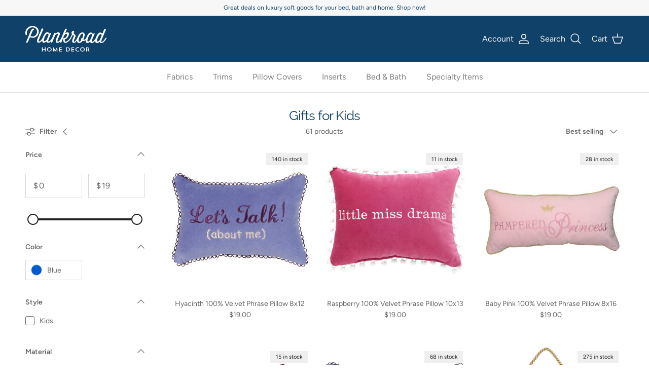

--- FILE ---
content_type: text/html; charset=utf-8
request_url: https://plankroad.com/collections/gifts-for-girls-and-boys
body_size: 38940
content:
<!doctype html>
<html class="no-js" lang="en" dir="ltr">
  <head><meta charset="utf-8">
<meta name="viewport" content="width=device-width,initial-scale=1">
<title>Gifts for Kids &ndash; Plankroad Home Decor</title><link rel="canonical" href="https://plankroad.com/collections/gifts-for-girls-and-boys"><link rel="icon" href="//plankroad.com/cdn/shop/files/favicon-32x32_a9cc1b45-78dd-4b8f-86a8-070e953b8b1d.png?crop=center&height=48&v=1620935890&width=48" type="image/png">
  <link rel="apple-touch-icon" href="//plankroad.com/cdn/shop/files/favicon-32x32_a9cc1b45-78dd-4b8f-86a8-070e953b8b1d.png?crop=center&height=180&v=1620935890&width=180"><meta property="og:site_name" content="Plankroad Home Decor">
<meta property="og:url" content="https://plankroad.com/collections/gifts-for-girls-and-boys">
<meta property="og:title" content="Gifts for Kids">
<meta property="og:type" content="product.group">
<meta property="og:description" content="Discover great deals on luxury designer fabrics, bedding, pillows, sheeting, and more! Plankroad Home Outlet specializes in unbeatable bargains on discontinued and factory-second home textiles of the highest quality."><meta name="twitter:card" content="summary_large_image">
<meta name="twitter:title" content="Gifts for Kids">
<meta name="twitter:description" content="Discover great deals on luxury designer fabrics, bedding, pillows, sheeting, and more! Plankroad Home Outlet specializes in unbeatable bargains on discontinued and factory-second home textiles of the highest quality.">
<style>
      @font-face {
        font-family: "VitroTrial-Regular";
        src:
        url(//plankroad.com/cdn/shop/t/27/assets/VitroTrial-Regular.woff2?v=139081810156522358471756014191) format('woff2'),
        url(//plankroad.com/cdn/shop/t/27/assets/VitroTrial-Regular.woff?v=76534204510462909581756014191) format('woff');
        font-weight: 400;
        font-style: normal;
        font-display: swap;
      }

      @font-face {
        font-family: "Raleway-Black";
        src:
        url(//plankroad.com/cdn/shop/t/27/assets/Raleway-Black.woff2?v=136929469836436737541756014191) format('woff2'),
        url(//plankroad.com/cdn/shop/t/27/assets/Raleway-Black.woff?v=173391216372779124091756014191) format('woff');
        font-weight: 900;
        font-style: normal;
        font-display: swap;
      }

      @font-face {
        font-family: "Cal-bodoni";
        src:
        url(//plankroad.com/cdn/shop/t/27/assets/Cal-bodoni.woff2?v=86945600595594686991756014191) format('woff2'),
        url(//plankroad.com/cdn/shop/t/27/assets/Cal-bodoni.woff?v=42255187365775063401756014191) format('woff');
        font-weight: 600;
        font-style: normal;
        font-display: swap;
      }@font-face {
  font-family: Figtree;
  font-weight: 400;
  font-style: normal;
  font-display: fallback;
  src: url("//plankroad.com/cdn/fonts/figtree/figtree_n4.3c0838aba1701047e60be6a99a1b0a40ce9b8419.woff2") format("woff2"),
       url("//plankroad.com/cdn/fonts/figtree/figtree_n4.c0575d1db21fc3821f17fd6617d3dee552312137.woff") format("woff");
}
@font-face {
  font-family: Figtree;
  font-weight: 700;
  font-style: normal;
  font-display: fallback;
  src: url("//plankroad.com/cdn/fonts/figtree/figtree_n7.2fd9bfe01586148e644724096c9d75e8c7a90e55.woff2") format("woff2"),
       url("//plankroad.com/cdn/fonts/figtree/figtree_n7.ea05de92d862f9594794ab281c4c3a67501ef5fc.woff") format("woff");
}
@font-face {
  font-family: Figtree;
  font-weight: 500;
  font-style: normal;
  font-display: fallback;
  src: url("//plankroad.com/cdn/fonts/figtree/figtree_n5.3b6b7df38aa5986536945796e1f947445832047c.woff2") format("woff2"),
       url("//plankroad.com/cdn/fonts/figtree/figtree_n5.f26bf6dcae278b0ed902605f6605fa3338e81dab.woff") format("woff");
}
@font-face {
  font-family: Figtree;
  font-weight: 400;
  font-style: italic;
  font-display: fallback;
  src: url("//plankroad.com/cdn/fonts/figtree/figtree_i4.89f7a4275c064845c304a4cf8a4a586060656db2.woff2") format("woff2"),
       url("//plankroad.com/cdn/fonts/figtree/figtree_i4.6f955aaaafc55a22ffc1f32ecf3756859a5ad3e2.woff") format("woff");
}
@font-face {
  font-family: Figtree;
  font-weight: 700;
  font-style: italic;
  font-display: fallback;
  src: url("//plankroad.com/cdn/fonts/figtree/figtree_i7.06add7096a6f2ab742e09ec7e498115904eda1fe.woff2") format("woff2"),
       url("//plankroad.com/cdn/fonts/figtree/figtree_i7.ee584b5fcaccdbb5518c0228158941f8df81b101.woff") format("woff");
}
@font-face {
  font-family: Raleway;
  font-weight: 400;
  font-style: normal;
  font-display: fallback;
  src: url("//plankroad.com/cdn/fonts/raleway/raleway_n4.2c76ddd103ff0f30b1230f13e160330ff8b2c68a.woff2") format("woff2"),
       url("//plankroad.com/cdn/fonts/raleway/raleway_n4.c057757dddc39994ad5d9c9f58e7c2c2a72359a9.woff") format("woff");
}
@font-face {
  font-family: Jost;
  font-weight: 400;
  font-style: normal;
  font-display: fallback;
  src: url("//plankroad.com/cdn/fonts/jost/jost_n4.d47a1b6347ce4a4c9f437608011273009d91f2b7.woff2") format("woff2"),
       url("//plankroad.com/cdn/fonts/jost/jost_n4.791c46290e672b3f85c3d1c651ef2efa3819eadd.woff") format("woff");
}
@font-face {
  font-family: Figtree;
  font-weight: 400;
  font-style: normal;
  font-display: fallback;
  src: url("//plankroad.com/cdn/fonts/figtree/figtree_n4.3c0838aba1701047e60be6a99a1b0a40ce9b8419.woff2") format("woff2"),
       url("//plankroad.com/cdn/fonts/figtree/figtree_n4.c0575d1db21fc3821f17fd6617d3dee552312137.woff") format("woff");
}
@font-face {
  font-family: Figtree;
  font-weight: 600;
  font-style: normal;
  font-display: fallback;
  src: url("//plankroad.com/cdn/fonts/figtree/figtree_n6.9d1ea52bb49a0a86cfd1b0383d00f83d3fcc14de.woff2") format("woff2"),
       url("//plankroad.com/cdn/fonts/figtree/figtree_n6.f0fcdea525a0e47b2ae4ab645832a8e8a96d31d3.woff") format("woff");
}
:root {
  --page-container-width:          1600px;
  --reading-container-width:       720px;
  --divider-opacity:               0.14;
  --gutter-large:                  30px;
  --gutter-desktop:                20px;
  --gutter-mobile:                 16px;
  --section-padding:               50px;
  --larger-section-padding:        80px;
  --larger-section-padding-mobile: 60px;
  --largest-section-padding:       110px;
  --aos-animate-duration:          0.6s;

  --VitroTrial:                    "VitroTrial-Regular";
  --Raleway-900:                 "Raleway-Black";
  --Cal-bodoni:                  "Cal-bodoni";
  --base-font-family:              Figtree, sans-serif;
  --base-font-weight:              400;
  --base-font-style:               normal;
  --heading-font-family:           Raleway, sans-serif;
  --heading-font-weight:           400;
  --heading-font-style:            normal;
  --heading-font-letter-spacing:   -0.04em;
  --logo-font-family:              Jost, sans-serif;
  --logo-font-weight:              400;
  --logo-font-style:               normal;
  --nav-font-family:               Figtree, sans-serif;
  --nav-font-weight:               400;
  --nav-font-style:                normal;

  --base-text-size:14px;
  --base-line-height:              1.6;
  --input-text-size:16px;
  --smaller-text-size-1:11px;
  --smaller-text-size-2:14px;
  --smaller-text-size-3:11px;
  --smaller-text-size-4:10px;
  --larger-text-size:32px;
  --super-large-text-size:56px;
  --super-large-mobile-text-size:26px;
  --larger-mobile-text-size:26px;
  --logo-text-size:24px;--btn-letter-spacing: 0.08em;
    --btn-text-transform: uppercase;
    --button-text-size: 12px;
    --quickbuy-button-text-size: 12;
    --small-feature-link-font-size: 0.75em;
    --input-btn-padding-top: 1.2em;
    --input-btn-padding-bottom: 1.2em;--heading-text-transform:none;
  --nav-text-size:                      16px;
  --mobile-menu-font-weight:            inherit;

  --body-bg-color:                      255 255 255;
  --bg-color:                           255 255 255;
  --body-text-color:                    100 100 100;
  --text-color:                         100 100 100;

  --header-text-col:                    #f7f7f8;--header-text-hover-col:             var(--header-text-col);--header-bg-col:                     #104168;
  --heading-color:                     16 65 104;
  --body-heading-color:                16 65 104;
  --heading-divider-col:               #e2e2e2;

  --logo-col:                          #104168;
  --main-nav-bg:                       #ffffff;
  --main-nav-link-col:                 #808284;
  --main-nav-link-hover-col:           #104168;
  --main-nav-link-featured-col:        #b61d0f;

  --link-color:                        23 23 23;
  --body-link-color:                   23 23 23;

  --btn-bg-color:                        16 65 104;
  --btn-bg-hover-color:                  69 79 91;
  --btn-border-color:                    16 65 104;
  --btn-border-hover-color:              69 79 91;
  --btn-text-color:                      255 255 255;
  --btn-text-hover-color:                255 255 255;--btn-alt-bg-color:                    255 255 255;
  --btn-alt-text-color:                  16 65 104;
  --btn-alt-border-color:                16 65 104;
  --btn-alt-border-hover-color:          16 65 104;--btn-ter-bg-color:                    235 235 235;
  --btn-ter-text-color:                  49 49 49;
  --btn-ter-bg-hover-color:              16 65 104;
  --btn-ter-text-hover-color:            255 255 255;--btn-border-radius: 0;
    --btn-inspired-border-radius: 0;--color-scheme-default:                             #ffffff;
  --color-scheme-default-color:                       255 255 255;
  --color-scheme-default-text-color:                  100 100 100;
  --color-scheme-default-head-color:                  16 65 104;
  --color-scheme-default-link-color:                  23 23 23;
  --color-scheme-default-btn-text-color:              255 255 255;
  --color-scheme-default-btn-text-hover-color:        255 255 255;
  --color-scheme-default-btn-bg-color:                16 65 104;
  --color-scheme-default-btn-bg-hover-color:          69 79 91;
  --color-scheme-default-btn-border-color:            16 65 104;
  --color-scheme-default-btn-border-hover-color:      69 79 91;
  --color-scheme-default-btn-alt-text-color:          16 65 104;
  --color-scheme-default-btn-alt-bg-color:            255 255 255;
  --color-scheme-default-btn-alt-border-color:        16 65 104;
  --color-scheme-default-btn-alt-border-hover-color:  16 65 104;

  --color-scheme-1:                             #ffffff;
  --color-scheme-1-color:                       255 255 255;
  --color-scheme-1-text-color:                  35 35 35;
  --color-scheme-1-head-color:                  16 65 104;
  --color-scheme-1-link-color:                  35 35 35;
  --color-scheme-1-btn-text-color:              255 255 255;
  --color-scheme-1-btn-text-hover-color:        255 255 255;
  --color-scheme-1-btn-bg-color:                35 35 35;
  --color-scheme-1-btn-bg-hover-color:          92 92 92;
  --color-scheme-1-btn-border-color:            35 35 35;
  --color-scheme-1-btn-border-hover-color:      92 92 92;
  --color-scheme-1-btn-alt-text-color:          35 35 35;
  --color-scheme-1-btn-alt-bg-color:            255 255 255;
  --color-scheme-1-btn-alt-border-color:        35 35 35;
  --color-scheme-1-btn-alt-border-hover-color:  35 35 35;

  --color-scheme-2:                             #efefef;
  --color-scheme-2-color:                       239 239 239;
  --color-scheme-2-text-color:                  35 35 35;
  --color-scheme-2-head-color:                  35 35 35;
  --color-scheme-2-link-color:                  35 35 35;
  --color-scheme-2-btn-text-color:              23 23 23;
  --color-scheme-2-btn-text-hover-color:        23 23 23;
  --color-scheme-2-btn-bg-color:                35 35 35;
  --color-scheme-2-btn-bg-hover-color:          92 92 92;
  --color-scheme-2-btn-border-color:            35 35 35;
  --color-scheme-2-btn-border-hover-color:      92 92 92;
  --color-scheme-2-btn-alt-text-color:          35 35 35;
  --color-scheme-2-btn-alt-bg-color:            255 255 255;
  --color-scheme-2-btn-alt-border-color:        35 35 35;
  --color-scheme-2-btn-alt-border-hover-color:  35 35 35;

  /* Shop Pay payment terms */
  --payment-terms-background-color:    #ffffff;--quickbuy-bg: 255 255 255;--body-input-background-color:       rgb(var(--body-bg-color));
  --input-background-color:            rgb(var(--body-bg-color));
  --body-input-text-color:             var(--body-text-color);
  --input-text-color:                  var(--body-text-color);
  --body-input-border-color:           rgb(216, 216, 216);
  --input-border-color:                rgb(216, 216, 216);
  --input-border-color-hover:          rgb(170, 170, 170);
  --input-border-color-active:         rgb(100, 100, 100);

  --swatch-cross-svg:                  url("data:image/svg+xml,%3Csvg xmlns='http://www.w3.org/2000/svg' width='240' height='240' viewBox='0 0 24 24' fill='none' stroke='rgb(216, 216, 216)' stroke-width='0.09' preserveAspectRatio='none' %3E%3Cline x1='24' y1='0' x2='0' y2='24'%3E%3C/line%3E%3C/svg%3E");
  --swatch-cross-hover:                url("data:image/svg+xml,%3Csvg xmlns='http://www.w3.org/2000/svg' width='240' height='240' viewBox='0 0 24 24' fill='none' stroke='rgb(170, 170, 170)' stroke-width='0.09' preserveAspectRatio='none' %3E%3Cline x1='24' y1='0' x2='0' y2='24'%3E%3C/line%3E%3C/svg%3E");
  --swatch-cross-active:               url("data:image/svg+xml,%3Csvg xmlns='http://www.w3.org/2000/svg' width='240' height='240' viewBox='0 0 24 24' fill='none' stroke='rgb(100, 100, 100)' stroke-width='0.09' preserveAspectRatio='none' %3E%3Cline x1='24' y1='0' x2='0' y2='24'%3E%3C/line%3E%3C/svg%3E");

  --footer-divider-col:                #ececec;
  --footer-text-col:                   16 65 104;
  --footer-heading-col:                16 65 104;
  --footer-bg-col:                     247 247 248;--product-label-overlay-justify: flex-start;--product-label-overlay-align: flex-end;--product-label-overlay-reduction-text:   #232323;
  --product-label-overlay-reduction-bg:     #efefef;
  --product-label-overlay-reduction-text-weight: inherit;
  --product-label-overlay-stock-text:       #232323;
  --product-label-overlay-stock-bg:         #efefef;
  --product-label-overlay-new-text:         #232323;
  --product-label-overlay-new-bg:           #efefef;
  --product-label-overlay-meta-text:        #232323;
  --product-label-overlay-meta-bg:          #efefef;
  --product-label-sale-text:                #b61d0f;
  --product-label-sold-text:                #5c5c5c;
  --product-label-preorder-text:            #b61d0f;

  --product-block-crop-align:               center;

  
  --product-block-price-align:              center;
  --product-block-price-item-margin-start:  .25rem;
  --product-block-price-item-margin-end:    .25rem;
  

  

  --collection-block-image-position:   center center;

  --swatch-picker-image-size:          40px;
  --swatch-crop-align:                 center center;

  --image-overlay-text-color:          255 255 255;--image-overlay-bg:                  rgba(0, 0, 0, 0.24);
  --image-overlay-shadow-start:        rgb(0 0 0 / 0.32);
  --image-overlay-box-opacity:         0.88;--product-inventory-ok-box-color:            rgba(0,0,0,0);
  --product-inventory-ok-text-color:           #232323;
  --product-inventory-ok-icon-box-fill-color:  none;
  --product-inventory-low-box-color:           rgba(0,0,0,0);
  --product-inventory-low-text-color:          #232323;
  --product-inventory-low-icon-box-fill-color: none;
  --product-inventory-low-text-color-channels: 35, 35, 35;
  --product-inventory-ok-text-color-channels:  35, 35, 35;

  --rating-star-color: 35 35 35;--overlay-align-left: start;
    --overlay-align-right: end;}html[dir=rtl] {
  --overlay-right-text-m-left: 0;
  --overlay-right-text-m-right: auto;
  --overlay-left-shadow-left-left: 15%;
  --overlay-left-shadow-left-right: -50%;
  --overlay-left-shadow-right-left: -85%;
  --overlay-left-shadow-right-right: 0;
}.image-overlay--bg-box .text-overlay .text-overlay__text {
    --image-overlay-box-bg: 255 255 255;
    --heading-color: var(--body-heading-color);
    --text-color: var(--body-text-color);
    --link-color: var(--body-link-color);
  }::selection {
    background: rgb(var(--body-heading-color));
    color: rgb(var(--body-bg-color));
  }
  ::-moz-selection {
    background: rgb(var(--body-heading-color));
    color: rgb(var(--body-bg-color));
  }.use-color-scheme--default {
  --product-label-sale-text:           #b61d0f;
  --product-label-sold-text:           #5c5c5c;
  --product-label-preorder-text:       #b61d0f;
  --input-background-color:            rgb(var(--body-bg-color));
  --input-text-color:                  var(--body-input-text-color);
  --input-border-color:                rgb(216, 216, 216);
  --input-border-color-hover:          rgb(170, 170, 170);
  --input-border-color-active:         rgb(100, 100, 100);
}</style>

    <link href="//plankroad.com/cdn/shop/t/27/assets/main.css?v=156269034233686510891764069882" rel="stylesheet" type="text/css" media="all" />

<link rel="preload" as="font" href="//plankroad.com/cdn/fonts/figtree/figtree_n4.3c0838aba1701047e60be6a99a1b0a40ce9b8419.woff2" type="font/woff2" crossorigin><link rel="preload" as="font" href="//plankroad.com/cdn/fonts/raleway/raleway_n4.2c76ddd103ff0f30b1230f13e160330ff8b2c68a.woff2" type="font/woff2" crossorigin>

    <script>
      document.documentElement.className = document.documentElement.className.replace('no-js', 'js');

      window.theme = {
        info: {
          name: 'Symmetry',
          version: '8.0.0'
        },
        device: {
          hasTouch: window.matchMedia('(any-pointer: coarse)').matches,
          hasHover: window.matchMedia('(hover: hover)').matches
        },
        mediaQueries: {
          md: '(min-width: 768px)',
          productMediaCarouselBreak: '(min-width: 1041px)'
        },
        routes: {
          base: 'https://plankroad.com',
          cart: '/cart',
          cartAdd: '/cart/add.js',
          cartUpdate: '/cart/update.js',
          predictiveSearch: '/search/suggest'
        },
        strings: {
          cartTermsConfirmation: "You must agree to the terms and conditions before continuing.",
          cartItemsQuantityError: "You can only add [QUANTITY] of this item to your cart.",
          generalSearchViewAll: "View all search results",
          noStock: "Sold out",
          noVariant: "Unavailable",
          productsProductChooseA: "Choose a",
          generalSearchPages: "Pages",
          generalSearchNoResultsWithoutTerms: "Sorry, we couldnʼt find any results",
          shippingCalculator: {
            singleRate: "There is one shipping rate for this destination:",
            multipleRates: "There are multiple shipping rates for this destination:",
            noRates: "We do not ship to this destination."
          },
          regularPrice: "Regular price",
          salePrice: "Sale price"
        },
        settings: {
          moneyWithCurrencyFormat: "${{amount}} USD",
          cartType: "drawer",
          afterAddToCart: "drawer",
          quickbuyStyle: "button",
          externalLinksNewTab: true,
          internalLinksSmoothScroll: true
        }
      }

      theme.inlineNavigationCheck = function() {
        var pageHeader = document.querySelector('.pageheader'),
            inlineNavContainer = pageHeader.querySelector('.logo-area__left__inner'),
            inlineNav = inlineNavContainer.querySelector('.navigation--left');
        if (inlineNav && getComputedStyle(inlineNav).display != 'none') {
          var inlineMenuCentered = document.querySelector('.pageheader--layout-inline-menu-center'),
              logoContainer = document.querySelector('.logo-area__middle__inner');
          if(inlineMenuCentered) {
            var rightWidth = document.querySelector('.logo-area__right__inner').clientWidth,
                middleWidth = logoContainer.clientWidth,
                logoArea = document.querySelector('.logo-area'),
                computedLogoAreaStyle = getComputedStyle(logoArea),
                logoAreaInnerWidth = logoArea.clientWidth - Math.ceil(parseFloat(computedLogoAreaStyle.paddingLeft)) - Math.ceil(parseFloat(computedLogoAreaStyle.paddingRight)),
                availableNavWidth = logoAreaInnerWidth - Math.max(rightWidth, middleWidth) * 2 - 40;
            inlineNavContainer.style.maxWidth = availableNavWidth + 'px';
          }

          var firstInlineNavLink = inlineNav.querySelector('.navigation__item:first-child'),
              lastInlineNavLink = inlineNav.querySelector('.navigation__item:last-child');
          if (lastInlineNavLink) {
            var inlineNavWidth = null;
            if(document.querySelector('html[dir=rtl]')) {
              inlineNavWidth = firstInlineNavLink.offsetLeft - lastInlineNavLink.offsetLeft + firstInlineNavLink.offsetWidth;
            } else {
              inlineNavWidth = lastInlineNavLink.offsetLeft - firstInlineNavLink.offsetLeft + lastInlineNavLink.offsetWidth;
            }
            if (inlineNavContainer.offsetWidth >= inlineNavWidth) {
              pageHeader.classList.add('pageheader--layout-inline-permitted');
              var tallLogo = logoContainer.clientHeight > lastInlineNavLink.clientHeight + 20;
              if (tallLogo) {
                inlineNav.classList.add('navigation--tight-underline');
              } else {
                inlineNav.classList.remove('navigation--tight-underline');
              }
            } else {
              pageHeader.classList.remove('pageheader--layout-inline-permitted');
            }
          }
        }
      };

      theme.setInitialHeaderHeightProperty = () => {
        const section = document.querySelector('.section-header');
        if (section) {
          document.documentElement.style.setProperty('--theme-header-height', Math.ceil(section.clientHeight) + 'px');
        }
      };
    </script>

    <script src="//plankroad.com/cdn/shop/t/27/assets/main.js?v=150891663519462644191756014191" defer></script>
      <script src="//plankroad.com/cdn/shop/t/27/assets/animate-on-scroll.js?v=15249566486942820451756014191" defer></script>
      <link href="//plankroad.com/cdn/shop/t/27/assets/animate-on-scroll.css?v=135962721104954213331756014191" rel="stylesheet" type="text/css" media="all" />
    

    <script>window.performance && window.performance.mark && window.performance.mark('shopify.content_for_header.start');</script><meta name="google-site-verification" content="RpMrfW30AhXodEJWMp94jH9sUVAw_Wf4v6-OM13xR-I">
<meta name="google-site-verification" content="UNsq6JAP1N45sZPUUmGS8moupBsU0a7kd-ebDzbSoMg">
<meta name="google-site-verification" content="4SE5v95evvkkKAhc6n7m-iG5ANTkTWai_6PLJyH_MCo">
<meta name="facebook-domain-verification" content="jmdfs1va233fd5uo2h9ofwt1pw41fo">
<meta id="shopify-digital-wallet" name="shopify-digital-wallet" content="/20648787/digital_wallets/dialog">
<meta name="shopify-checkout-api-token" content="052a2333f6dc8657dedadd1cd3799f26">
<meta id="in-context-paypal-metadata" data-shop-id="20648787" data-venmo-supported="true" data-environment="production" data-locale="en_US" data-paypal-v4="true" data-currency="USD">
<link rel="alternate" type="application/atom+xml" title="Feed" href="/collections/gifts-for-girls-and-boys.atom" />
<link rel="next" href="/collections/gifts-for-girls-and-boys?page=2">
<link rel="alternate" type="application/json+oembed" href="https://plankroad.com/collections/gifts-for-girls-and-boys.oembed">
<script async="async" src="/checkouts/internal/preloads.js?locale=en-US"></script>
<link rel="preconnect" href="https://shop.app" crossorigin="anonymous">
<script async="async" src="https://shop.app/checkouts/internal/preloads.js?locale=en-US&shop_id=20648787" crossorigin="anonymous"></script>
<script id="apple-pay-shop-capabilities" type="application/json">{"shopId":20648787,"countryCode":"US","currencyCode":"USD","merchantCapabilities":["supports3DS"],"merchantId":"gid:\/\/shopify\/Shop\/20648787","merchantName":"Plankroad Home Decor","requiredBillingContactFields":["postalAddress","email","phone"],"requiredShippingContactFields":["postalAddress","email","phone"],"shippingType":"shipping","supportedNetworks":["visa","masterCard","amex","discover","elo","jcb"],"total":{"type":"pending","label":"Plankroad Home Decor","amount":"1.00"},"shopifyPaymentsEnabled":true,"supportsSubscriptions":true}</script>
<script id="shopify-features" type="application/json">{"accessToken":"052a2333f6dc8657dedadd1cd3799f26","betas":["rich-media-storefront-analytics"],"domain":"plankroad.com","predictiveSearch":true,"shopId":20648787,"locale":"en"}</script>
<script>var Shopify = Shopify || {};
Shopify.shop = "belmont-home-decor.myshopify.com";
Shopify.locale = "en";
Shopify.currency = {"active":"USD","rate":"1.0"};
Shopify.country = "US";
Shopify.theme = {"name":"Symmetry By CK (Update) V2","id":140815138886,"schema_name":"Symmetry","schema_version":"8.0.0","theme_store_id":568,"role":"main"};
Shopify.theme.handle = "null";
Shopify.theme.style = {"id":null,"handle":null};
Shopify.cdnHost = "plankroad.com/cdn";
Shopify.routes = Shopify.routes || {};
Shopify.routes.root = "/";</script>
<script type="module">!function(o){(o.Shopify=o.Shopify||{}).modules=!0}(window);</script>
<script>!function(o){function n(){var o=[];function n(){o.push(Array.prototype.slice.apply(arguments))}return n.q=o,n}var t=o.Shopify=o.Shopify||{};t.loadFeatures=n(),t.autoloadFeatures=n()}(window);</script>
<script>
  window.ShopifyPay = window.ShopifyPay || {};
  window.ShopifyPay.apiHost = "shop.app\/pay";
  window.ShopifyPay.redirectState = null;
</script>
<script id="shop-js-analytics" type="application/json">{"pageType":"collection"}</script>
<script defer="defer" async type="module" src="//plankroad.com/cdn/shopifycloud/shop-js/modules/v2/client.init-shop-cart-sync_BN7fPSNr.en.esm.js"></script>
<script defer="defer" async type="module" src="//plankroad.com/cdn/shopifycloud/shop-js/modules/v2/chunk.common_Cbph3Kss.esm.js"></script>
<script defer="defer" async type="module" src="//plankroad.com/cdn/shopifycloud/shop-js/modules/v2/chunk.modal_DKumMAJ1.esm.js"></script>
<script type="module">
  await import("//plankroad.com/cdn/shopifycloud/shop-js/modules/v2/client.init-shop-cart-sync_BN7fPSNr.en.esm.js");
await import("//plankroad.com/cdn/shopifycloud/shop-js/modules/v2/chunk.common_Cbph3Kss.esm.js");
await import("//plankroad.com/cdn/shopifycloud/shop-js/modules/v2/chunk.modal_DKumMAJ1.esm.js");

  window.Shopify.SignInWithShop?.initShopCartSync?.({"fedCMEnabled":true,"windoidEnabled":true});

</script>
<script>
  window.Shopify = window.Shopify || {};
  if (!window.Shopify.featureAssets) window.Shopify.featureAssets = {};
  window.Shopify.featureAssets['shop-js'] = {"shop-cart-sync":["modules/v2/client.shop-cart-sync_CJVUk8Jm.en.esm.js","modules/v2/chunk.common_Cbph3Kss.esm.js","modules/v2/chunk.modal_DKumMAJ1.esm.js"],"init-fed-cm":["modules/v2/client.init-fed-cm_7Fvt41F4.en.esm.js","modules/v2/chunk.common_Cbph3Kss.esm.js","modules/v2/chunk.modal_DKumMAJ1.esm.js"],"init-shop-email-lookup-coordinator":["modules/v2/client.init-shop-email-lookup-coordinator_Cc088_bR.en.esm.js","modules/v2/chunk.common_Cbph3Kss.esm.js","modules/v2/chunk.modal_DKumMAJ1.esm.js"],"init-windoid":["modules/v2/client.init-windoid_hPopwJRj.en.esm.js","modules/v2/chunk.common_Cbph3Kss.esm.js","modules/v2/chunk.modal_DKumMAJ1.esm.js"],"shop-button":["modules/v2/client.shop-button_B0jaPSNF.en.esm.js","modules/v2/chunk.common_Cbph3Kss.esm.js","modules/v2/chunk.modal_DKumMAJ1.esm.js"],"shop-cash-offers":["modules/v2/client.shop-cash-offers_DPIskqss.en.esm.js","modules/v2/chunk.common_Cbph3Kss.esm.js","modules/v2/chunk.modal_DKumMAJ1.esm.js"],"shop-toast-manager":["modules/v2/client.shop-toast-manager_CK7RT69O.en.esm.js","modules/v2/chunk.common_Cbph3Kss.esm.js","modules/v2/chunk.modal_DKumMAJ1.esm.js"],"init-shop-cart-sync":["modules/v2/client.init-shop-cart-sync_BN7fPSNr.en.esm.js","modules/v2/chunk.common_Cbph3Kss.esm.js","modules/v2/chunk.modal_DKumMAJ1.esm.js"],"init-customer-accounts-sign-up":["modules/v2/client.init-customer-accounts-sign-up_CfPf4CXf.en.esm.js","modules/v2/client.shop-login-button_DeIztwXF.en.esm.js","modules/v2/chunk.common_Cbph3Kss.esm.js","modules/v2/chunk.modal_DKumMAJ1.esm.js"],"pay-button":["modules/v2/client.pay-button_CgIwFSYN.en.esm.js","modules/v2/chunk.common_Cbph3Kss.esm.js","modules/v2/chunk.modal_DKumMAJ1.esm.js"],"init-customer-accounts":["modules/v2/client.init-customer-accounts_DQ3x16JI.en.esm.js","modules/v2/client.shop-login-button_DeIztwXF.en.esm.js","modules/v2/chunk.common_Cbph3Kss.esm.js","modules/v2/chunk.modal_DKumMAJ1.esm.js"],"avatar":["modules/v2/client.avatar_BTnouDA3.en.esm.js"],"init-shop-for-new-customer-accounts":["modules/v2/client.init-shop-for-new-customer-accounts_CsZy_esa.en.esm.js","modules/v2/client.shop-login-button_DeIztwXF.en.esm.js","modules/v2/chunk.common_Cbph3Kss.esm.js","modules/v2/chunk.modal_DKumMAJ1.esm.js"],"shop-follow-button":["modules/v2/client.shop-follow-button_BRMJjgGd.en.esm.js","modules/v2/chunk.common_Cbph3Kss.esm.js","modules/v2/chunk.modal_DKumMAJ1.esm.js"],"checkout-modal":["modules/v2/client.checkout-modal_B9Drz_yf.en.esm.js","modules/v2/chunk.common_Cbph3Kss.esm.js","modules/v2/chunk.modal_DKumMAJ1.esm.js"],"shop-login-button":["modules/v2/client.shop-login-button_DeIztwXF.en.esm.js","modules/v2/chunk.common_Cbph3Kss.esm.js","modules/v2/chunk.modal_DKumMAJ1.esm.js"],"lead-capture":["modules/v2/client.lead-capture_DXYzFM3R.en.esm.js","modules/v2/chunk.common_Cbph3Kss.esm.js","modules/v2/chunk.modal_DKumMAJ1.esm.js"],"shop-login":["modules/v2/client.shop-login_CA5pJqmO.en.esm.js","modules/v2/chunk.common_Cbph3Kss.esm.js","modules/v2/chunk.modal_DKumMAJ1.esm.js"],"payment-terms":["modules/v2/client.payment-terms_BxzfvcZJ.en.esm.js","modules/v2/chunk.common_Cbph3Kss.esm.js","modules/v2/chunk.modal_DKumMAJ1.esm.js"]};
</script>
<script>(function() {
  var isLoaded = false;
  function asyncLoad() {
    if (isLoaded) return;
    isLoaded = true;
    var urls = ["https:\/\/instafeed.nfcube.com\/cdn\/c319d3d63034b7aee9c6f8fbbbc4c946.js?shop=belmont-home-decor.myshopify.com"];
    for (var i = 0; i < urls.length; i++) {
      var s = document.createElement('script');
      s.type = 'text/javascript';
      s.async = true;
      s.src = urls[i];
      var x = document.getElementsByTagName('script')[0];
      x.parentNode.insertBefore(s, x);
    }
  };
  if(window.attachEvent) {
    window.attachEvent('onload', asyncLoad);
  } else {
    window.addEventListener('load', asyncLoad, false);
  }
})();</script>
<script id="__st">var __st={"a":20648787,"offset":-21600,"reqid":"d213d4fe-7f85-48e7-9ec4-fa319b69096c-1769738767","pageurl":"plankroad.com\/collections\/gifts-for-girls-and-boys","u":"d1bacc592b5d","p":"collection","rtyp":"collection","rid":84332314658};</script>
<script>window.ShopifyPaypalV4VisibilityTracking = true;</script>
<script id="captcha-bootstrap">!function(){'use strict';const t='contact',e='account',n='new_comment',o=[[t,t],['blogs',n],['comments',n],[t,'customer']],c=[[e,'customer_login'],[e,'guest_login'],[e,'recover_customer_password'],[e,'create_customer']],r=t=>t.map((([t,e])=>`form[action*='/${t}']:not([data-nocaptcha='true']) input[name='form_type'][value='${e}']`)).join(','),a=t=>()=>t?[...document.querySelectorAll(t)].map((t=>t.form)):[];function s(){const t=[...o],e=r(t);return a(e)}const i='password',u='form_key',d=['recaptcha-v3-token','g-recaptcha-response','h-captcha-response',i],f=()=>{try{return window.sessionStorage}catch{return}},m='__shopify_v',_=t=>t.elements[u];function p(t,e,n=!1){try{const o=window.sessionStorage,c=JSON.parse(o.getItem(e)),{data:r}=function(t){const{data:e,action:n}=t;return t[m]||n?{data:e,action:n}:{data:t,action:n}}(c);for(const[e,n]of Object.entries(r))t.elements[e]&&(t.elements[e].value=n);n&&o.removeItem(e)}catch(o){console.error('form repopulation failed',{error:o})}}const l='form_type',E='cptcha';function T(t){t.dataset[E]=!0}const w=window,h=w.document,L='Shopify',v='ce_forms',y='captcha';let A=!1;((t,e)=>{const n=(g='f06e6c50-85a8-45c8-87d0-21a2b65856fe',I='https://cdn.shopify.com/shopifycloud/storefront-forms-hcaptcha/ce_storefront_forms_captcha_hcaptcha.v1.5.2.iife.js',D={infoText:'Protected by hCaptcha',privacyText:'Privacy',termsText:'Terms'},(t,e,n)=>{const o=w[L][v],c=o.bindForm;if(c)return c(t,g,e,D).then(n);var r;o.q.push([[t,g,e,D],n]),r=I,A||(h.body.append(Object.assign(h.createElement('script'),{id:'captcha-provider',async:!0,src:r})),A=!0)});var g,I,D;w[L]=w[L]||{},w[L][v]=w[L][v]||{},w[L][v].q=[],w[L][y]=w[L][y]||{},w[L][y].protect=function(t,e){n(t,void 0,e),T(t)},Object.freeze(w[L][y]),function(t,e,n,w,h,L){const[v,y,A,g]=function(t,e,n){const i=e?o:[],u=t?c:[],d=[...i,...u],f=r(d),m=r(i),_=r(d.filter((([t,e])=>n.includes(e))));return[a(f),a(m),a(_),s()]}(w,h,L),I=t=>{const e=t.target;return e instanceof HTMLFormElement?e:e&&e.form},D=t=>v().includes(t);t.addEventListener('submit',(t=>{const e=I(t);if(!e)return;const n=D(e)&&!e.dataset.hcaptchaBound&&!e.dataset.recaptchaBound,o=_(e),c=g().includes(e)&&(!o||!o.value);(n||c)&&t.preventDefault(),c&&!n&&(function(t){try{if(!f())return;!function(t){const e=f();if(!e)return;const n=_(t);if(!n)return;const o=n.value;o&&e.removeItem(o)}(t);const e=Array.from(Array(32),(()=>Math.random().toString(36)[2])).join('');!function(t,e){_(t)||t.append(Object.assign(document.createElement('input'),{type:'hidden',name:u})),t.elements[u].value=e}(t,e),function(t,e){const n=f();if(!n)return;const o=[...t.querySelectorAll(`input[type='${i}']`)].map((({name:t})=>t)),c=[...d,...o],r={};for(const[a,s]of new FormData(t).entries())c.includes(a)||(r[a]=s);n.setItem(e,JSON.stringify({[m]:1,action:t.action,data:r}))}(t,e)}catch(e){console.error('failed to persist form',e)}}(e),e.submit())}));const S=(t,e)=>{t&&!t.dataset[E]&&(n(t,e.some((e=>e===t))),T(t))};for(const o of['focusin','change'])t.addEventListener(o,(t=>{const e=I(t);D(e)&&S(e,y())}));const B=e.get('form_key'),M=e.get(l),P=B&&M;t.addEventListener('DOMContentLoaded',(()=>{const t=y();if(P)for(const e of t)e.elements[l].value===M&&p(e,B);[...new Set([...A(),...v().filter((t=>'true'===t.dataset.shopifyCaptcha))])].forEach((e=>S(e,t)))}))}(h,new URLSearchParams(w.location.search),n,t,e,['guest_login'])})(!0,!0)}();</script>
<script integrity="sha256-4kQ18oKyAcykRKYeNunJcIwy7WH5gtpwJnB7kiuLZ1E=" data-source-attribution="shopify.loadfeatures" defer="defer" src="//plankroad.com/cdn/shopifycloud/storefront/assets/storefront/load_feature-a0a9edcb.js" crossorigin="anonymous"></script>
<script crossorigin="anonymous" defer="defer" src="//plankroad.com/cdn/shopifycloud/storefront/assets/shopify_pay/storefront-65b4c6d7.js?v=20250812"></script>
<script data-source-attribution="shopify.dynamic_checkout.dynamic.init">var Shopify=Shopify||{};Shopify.PaymentButton=Shopify.PaymentButton||{isStorefrontPortableWallets:!0,init:function(){window.Shopify.PaymentButton.init=function(){};var t=document.createElement("script");t.src="https://plankroad.com/cdn/shopifycloud/portable-wallets/latest/portable-wallets.en.js",t.type="module",document.head.appendChild(t)}};
</script>
<script data-source-attribution="shopify.dynamic_checkout.buyer_consent">
  function portableWalletsHideBuyerConsent(e){var t=document.getElementById("shopify-buyer-consent"),n=document.getElementById("shopify-subscription-policy-button");t&&n&&(t.classList.add("hidden"),t.setAttribute("aria-hidden","true"),n.removeEventListener("click",e))}function portableWalletsShowBuyerConsent(e){var t=document.getElementById("shopify-buyer-consent"),n=document.getElementById("shopify-subscription-policy-button");t&&n&&(t.classList.remove("hidden"),t.removeAttribute("aria-hidden"),n.addEventListener("click",e))}window.Shopify?.PaymentButton&&(window.Shopify.PaymentButton.hideBuyerConsent=portableWalletsHideBuyerConsent,window.Shopify.PaymentButton.showBuyerConsent=portableWalletsShowBuyerConsent);
</script>
<script data-source-attribution="shopify.dynamic_checkout.cart.bootstrap">document.addEventListener("DOMContentLoaded",(function(){function t(){return document.querySelector("shopify-accelerated-checkout-cart, shopify-accelerated-checkout")}if(t())Shopify.PaymentButton.init();else{new MutationObserver((function(e,n){t()&&(Shopify.PaymentButton.init(),n.disconnect())})).observe(document.body,{childList:!0,subtree:!0})}}));
</script>
<link id="shopify-accelerated-checkout-styles" rel="stylesheet" media="screen" href="https://plankroad.com/cdn/shopifycloud/portable-wallets/latest/accelerated-checkout-backwards-compat.css" crossorigin="anonymous">
<style id="shopify-accelerated-checkout-cart">
        #shopify-buyer-consent {
  margin-top: 1em;
  display: inline-block;
  width: 100%;
}

#shopify-buyer-consent.hidden {
  display: none;
}

#shopify-subscription-policy-button {
  background: none;
  border: none;
  padding: 0;
  text-decoration: underline;
  font-size: inherit;
  cursor: pointer;
}

#shopify-subscription-policy-button::before {
  box-shadow: none;
}

      </style>
<script id="sections-script" data-sections="footer" defer="defer" src="//plankroad.com/cdn/shop/t/27/compiled_assets/scripts.js?v=9392"></script>
<script>window.performance && window.performance.mark && window.performance.mark('shopify.content_for_header.end');</script>
<!-- CC Custom Head Start --><!-- CC Custom Head End --><script type="text/javascript">
      (function (c, l, a, r, i, t, y) {
        c[a] =
          c[a] ||
          function () {
            (c[a].q = c[a].q || []).push(arguments);
          };
        t = l.createElement(r);
        t.async = 1;
        t.src = 'https://www.clarity.ms/tag/' + i;
        y = l.getElementsByTagName(r)[0];
        y.parentNode.insertBefore(t, y);
      })(window, document, 'clarity', 'script', 'qnbjgun2dp');
    </script>
  <!-- BEGIN app block: shopify://apps/searchpie-seo-speed/blocks/sb-snippets/29f6c508-9bb9-4e93-9f98-b637b62f3552 --><!-- BEGIN app snippet: amp -->     
















    

<!-- END app snippet --><!-- BEGIN app snippet: Secomapp-Store --><!-- seo-booster-json-ld-store -->

<!-- seo-booster-website -->
<script type="application/ld+json">
  {
     "@context": "http://schema.org",
     "@type": "WebSite",
     
     "name" : "Plankroad Home Decor",
     
     
     "url": "https://plankroad.com/",
     "potentialAction": {
       "@type": "SearchAction",
       "target": {
          "@type": "EntryPoint",
          "urlTemplate": "https://plankroad.com/search?q={search_term_string}"
        },
       "query-input": "required name=search_term_string"
     }
  }
</script>
<!-- end-seo-booster-website -->

<!-- seo-booster-organization -->
<script type="application/ld+json">
  {
  	"@context": "http://schema.org",
  	"@type": "Organization",
      
      "name" : "Plankroad Home Decor",
      
  	"url": "https://plankroad.com","logo": "https://sb.secomapp.com/images/artwork/sb_logo_102990.png",
      "address": {
        "@type": "PostalAddress",
        "streetAddress": "4201 W Belmont Ave",
        "addressLocality": "Chicago",
        "addressCountry":  "US",
        "addressRegion": "Illinois",
        "postalCode": "60641"
      }
  , "sameAs" : [
  
  "https://plankroad.com/", 
      
  "https://www.instagram.com/plankroadhomedecor/", 
      
  "https://www.facebook.com/profile.php?id=61573646562732"
      
  ]}
</script>

<!-- End - seo-booster-json-ld-store -->
<!-- END app snippet --><!-- BEGIN app snippet: Secomapp-Breadcrumb --><!-- seo-booster-json-ld-Breadcrumb -->
<script type="application/ld+json">
    {
        "@context": "http://schema.org",
        "@type": "BreadcrumbList",
        "itemListElement": [{
            "@type": "ListItem",
            "position": "1",
            "item": {
                "@type": "Website",
                "@id": "https://plankroad.com",
                "name": "Plankroad Home Decor"
            }
        },{
                "@type": "ListItem",
                "position": "2",
                "item": {
                    "@id":  "https://plankroad.com/collections/gifts-for-girls-and-boys",
                    "name": "Gifts for Kids"
                }
            }]

 }

</script>
<!-- END app snippet -->


  <meta name="google-site-verification" content="uVuh4qT3p-HumnaGo7U9cYkxeYuOQ2xx_e-DvRiURF4">


<!-- BEGIN app snippet: sb-detect-broken-link --><script></script><!-- END app snippet -->
<!-- BEGIN app snippet: internal-link --><script>
	
</script><!-- END app snippet -->
<!-- BEGIN app snippet: social-tags --><!-- SearchPie Social Tags -->


<!-- END SearchPie Social Tags --><!-- END app snippet -->
<!-- BEGIN app snippet: sb-nx -->

<!-- END app snippet -->
<!-- END SearchPie snippets -->
<!-- END app block --><link href="https://monorail-edge.shopifysvc.com" rel="dns-prefetch">
<script>(function(){if ("sendBeacon" in navigator && "performance" in window) {try {var session_token_from_headers = performance.getEntriesByType('navigation')[0].serverTiming.find(x => x.name == '_s').description;} catch {var session_token_from_headers = undefined;}var session_cookie_matches = document.cookie.match(/_shopify_s=([^;]*)/);var session_token_from_cookie = session_cookie_matches && session_cookie_matches.length === 2 ? session_cookie_matches[1] : "";var session_token = session_token_from_headers || session_token_from_cookie || "";function handle_abandonment_event(e) {var entries = performance.getEntries().filter(function(entry) {return /monorail-edge.shopifysvc.com/.test(entry.name);});if (!window.abandonment_tracked && entries.length === 0) {window.abandonment_tracked = true;var currentMs = Date.now();var navigation_start = performance.timing.navigationStart;var payload = {shop_id: 20648787,url: window.location.href,navigation_start,duration: currentMs - navigation_start,session_token,page_type: "collection"};window.navigator.sendBeacon("https://monorail-edge.shopifysvc.com/v1/produce", JSON.stringify({schema_id: "online_store_buyer_site_abandonment/1.1",payload: payload,metadata: {event_created_at_ms: currentMs,event_sent_at_ms: currentMs}}));}}window.addEventListener('pagehide', handle_abandonment_event);}}());</script>
<script id="web-pixels-manager-setup">(function e(e,d,r,n,o){if(void 0===o&&(o={}),!Boolean(null===(a=null===(i=window.Shopify)||void 0===i?void 0:i.analytics)||void 0===a?void 0:a.replayQueue)){var i,a;window.Shopify=window.Shopify||{};var t=window.Shopify;t.analytics=t.analytics||{};var s=t.analytics;s.replayQueue=[],s.publish=function(e,d,r){return s.replayQueue.push([e,d,r]),!0};try{self.performance.mark("wpm:start")}catch(e){}var l=function(){var e={modern:/Edge?\/(1{2}[4-9]|1[2-9]\d|[2-9]\d{2}|\d{4,})\.\d+(\.\d+|)|Firefox\/(1{2}[4-9]|1[2-9]\d|[2-9]\d{2}|\d{4,})\.\d+(\.\d+|)|Chrom(ium|e)\/(9{2}|\d{3,})\.\d+(\.\d+|)|(Maci|X1{2}).+ Version\/(15\.\d+|(1[6-9]|[2-9]\d|\d{3,})\.\d+)([,.]\d+|)( \(\w+\)|)( Mobile\/\w+|) Safari\/|Chrome.+OPR\/(9{2}|\d{3,})\.\d+\.\d+|(CPU[ +]OS|iPhone[ +]OS|CPU[ +]iPhone|CPU IPhone OS|CPU iPad OS)[ +]+(15[._]\d+|(1[6-9]|[2-9]\d|\d{3,})[._]\d+)([._]\d+|)|Android:?[ /-](13[3-9]|1[4-9]\d|[2-9]\d{2}|\d{4,})(\.\d+|)(\.\d+|)|Android.+Firefox\/(13[5-9]|1[4-9]\d|[2-9]\d{2}|\d{4,})\.\d+(\.\d+|)|Android.+Chrom(ium|e)\/(13[3-9]|1[4-9]\d|[2-9]\d{2}|\d{4,})\.\d+(\.\d+|)|SamsungBrowser\/([2-9]\d|\d{3,})\.\d+/,legacy:/Edge?\/(1[6-9]|[2-9]\d|\d{3,})\.\d+(\.\d+|)|Firefox\/(5[4-9]|[6-9]\d|\d{3,})\.\d+(\.\d+|)|Chrom(ium|e)\/(5[1-9]|[6-9]\d|\d{3,})\.\d+(\.\d+|)([\d.]+$|.*Safari\/(?![\d.]+ Edge\/[\d.]+$))|(Maci|X1{2}).+ Version\/(10\.\d+|(1[1-9]|[2-9]\d|\d{3,})\.\d+)([,.]\d+|)( \(\w+\)|)( Mobile\/\w+|) Safari\/|Chrome.+OPR\/(3[89]|[4-9]\d|\d{3,})\.\d+\.\d+|(CPU[ +]OS|iPhone[ +]OS|CPU[ +]iPhone|CPU IPhone OS|CPU iPad OS)[ +]+(10[._]\d+|(1[1-9]|[2-9]\d|\d{3,})[._]\d+)([._]\d+|)|Android:?[ /-](13[3-9]|1[4-9]\d|[2-9]\d{2}|\d{4,})(\.\d+|)(\.\d+|)|Mobile Safari.+OPR\/([89]\d|\d{3,})\.\d+\.\d+|Android.+Firefox\/(13[5-9]|1[4-9]\d|[2-9]\d{2}|\d{4,})\.\d+(\.\d+|)|Android.+Chrom(ium|e)\/(13[3-9]|1[4-9]\d|[2-9]\d{2}|\d{4,})\.\d+(\.\d+|)|Android.+(UC? ?Browser|UCWEB|U3)[ /]?(15\.([5-9]|\d{2,})|(1[6-9]|[2-9]\d|\d{3,})\.\d+)\.\d+|SamsungBrowser\/(5\.\d+|([6-9]|\d{2,})\.\d+)|Android.+MQ{2}Browser\/(14(\.(9|\d{2,})|)|(1[5-9]|[2-9]\d|\d{3,})(\.\d+|))(\.\d+|)|K[Aa][Ii]OS\/(3\.\d+|([4-9]|\d{2,})\.\d+)(\.\d+|)/},d=e.modern,r=e.legacy,n=navigator.userAgent;return n.match(d)?"modern":n.match(r)?"legacy":"unknown"}(),u="modern"===l?"modern":"legacy",c=(null!=n?n:{modern:"",legacy:""})[u],f=function(e){return[e.baseUrl,"/wpm","/b",e.hashVersion,"modern"===e.buildTarget?"m":"l",".js"].join("")}({baseUrl:d,hashVersion:r,buildTarget:u}),m=function(e){var d=e.version,r=e.bundleTarget,n=e.surface,o=e.pageUrl,i=e.monorailEndpoint;return{emit:function(e){var a=e.status,t=e.errorMsg,s=(new Date).getTime(),l=JSON.stringify({metadata:{event_sent_at_ms:s},events:[{schema_id:"web_pixels_manager_load/3.1",payload:{version:d,bundle_target:r,page_url:o,status:a,surface:n,error_msg:t},metadata:{event_created_at_ms:s}}]});if(!i)return console&&console.warn&&console.warn("[Web Pixels Manager] No Monorail endpoint provided, skipping logging."),!1;try{return self.navigator.sendBeacon.bind(self.navigator)(i,l)}catch(e){}var u=new XMLHttpRequest;try{return u.open("POST",i,!0),u.setRequestHeader("Content-Type","text/plain"),u.send(l),!0}catch(e){return console&&console.warn&&console.warn("[Web Pixels Manager] Got an unhandled error while logging to Monorail."),!1}}}}({version:r,bundleTarget:l,surface:e.surface,pageUrl:self.location.href,monorailEndpoint:e.monorailEndpoint});try{o.browserTarget=l,function(e){var d=e.src,r=e.async,n=void 0===r||r,o=e.onload,i=e.onerror,a=e.sri,t=e.scriptDataAttributes,s=void 0===t?{}:t,l=document.createElement("script"),u=document.querySelector("head"),c=document.querySelector("body");if(l.async=n,l.src=d,a&&(l.integrity=a,l.crossOrigin="anonymous"),s)for(var f in s)if(Object.prototype.hasOwnProperty.call(s,f))try{l.dataset[f]=s[f]}catch(e){}if(o&&l.addEventListener("load",o),i&&l.addEventListener("error",i),u)u.appendChild(l);else{if(!c)throw new Error("Did not find a head or body element to append the script");c.appendChild(l)}}({src:f,async:!0,onload:function(){if(!function(){var e,d;return Boolean(null===(d=null===(e=window.Shopify)||void 0===e?void 0:e.analytics)||void 0===d?void 0:d.initialized)}()){var d=window.webPixelsManager.init(e)||void 0;if(d){var r=window.Shopify.analytics;r.replayQueue.forEach((function(e){var r=e[0],n=e[1],o=e[2];d.publishCustomEvent(r,n,o)})),r.replayQueue=[],r.publish=d.publishCustomEvent,r.visitor=d.visitor,r.initialized=!0}}},onerror:function(){return m.emit({status:"failed",errorMsg:"".concat(f," has failed to load")})},sri:function(e){var d=/^sha384-[A-Za-z0-9+/=]+$/;return"string"==typeof e&&d.test(e)}(c)?c:"",scriptDataAttributes:o}),m.emit({status:"loading"})}catch(e){m.emit({status:"failed",errorMsg:(null==e?void 0:e.message)||"Unknown error"})}}})({shopId: 20648787,storefrontBaseUrl: "https://plankroad.com",extensionsBaseUrl: "https://extensions.shopifycdn.com/cdn/shopifycloud/web-pixels-manager",monorailEndpoint: "https://monorail-edge.shopifysvc.com/unstable/produce_batch",surface: "storefront-renderer",enabledBetaFlags: ["2dca8a86"],webPixelsConfigList: [{"id":"758317126","configuration":"{\"pixel_id\":\"655600060382362\",\"pixel_type\":\"facebook_pixel\"}","eventPayloadVersion":"v1","runtimeContext":"OPEN","scriptVersion":"ca16bc87fe92b6042fbaa3acc2fbdaa6","type":"APP","apiClientId":2329312,"privacyPurposes":["ANALYTICS","MARKETING","SALE_OF_DATA"],"dataSharingAdjustments":{"protectedCustomerApprovalScopes":["read_customer_address","read_customer_email","read_customer_name","read_customer_personal_data","read_customer_phone"]}},{"id":"443875398","configuration":"{\"config\":\"{\\\"pixel_id\\\":\\\"G-CMYXTX617F\\\",\\\"google_tag_ids\\\":[\\\"G-CMYXTX617F\\\",\\\"AW-783007769\\\",\\\"GT-PBZHNQN\\\"],\\\"target_country\\\":\\\"US\\\",\\\"gtag_events\\\":[{\\\"type\\\":\\\"search\\\",\\\"action_label\\\":[\\\"G-CMYXTX617F\\\",\\\"AW-783007769\\\/XBikCMamvqUaEJmAr_UC\\\"]},{\\\"type\\\":\\\"begin_checkout\\\",\\\"action_label\\\":[\\\"G-CMYXTX617F\\\",\\\"AW-783007769\\\/OrKfCMymvqUaEJmAr_UC\\\"]},{\\\"type\\\":\\\"view_item\\\",\\\"action_label\\\":[\\\"G-CMYXTX617F\\\",\\\"AW-783007769\\\/wnTdCMOmvqUaEJmAr_UC\\\",\\\"MC-9Y4K8S2RE1\\\"]},{\\\"type\\\":\\\"purchase\\\",\\\"action_label\\\":[\\\"G-CMYXTX617F\\\",\\\"AW-783007769\\\/V5YPCL2mvqUaEJmAr_UC\\\",\\\"MC-9Y4K8S2RE1\\\"]},{\\\"type\\\":\\\"page_view\\\",\\\"action_label\\\":[\\\"G-CMYXTX617F\\\",\\\"AW-783007769\\\/HcK7CMCmvqUaEJmAr_UC\\\",\\\"MC-9Y4K8S2RE1\\\"]},{\\\"type\\\":\\\"add_payment_info\\\",\\\"action_label\\\":[\\\"G-CMYXTX617F\\\",\\\"AW-783007769\\\/ex9jCM-mvqUaEJmAr_UC\\\"]},{\\\"type\\\":\\\"add_to_cart\\\",\\\"action_label\\\":[\\\"G-CMYXTX617F\\\",\\\"AW-783007769\\\/sTPoCMmmvqUaEJmAr_UC\\\"]}],\\\"enable_monitoring_mode\\\":false}\"}","eventPayloadVersion":"v1","runtimeContext":"OPEN","scriptVersion":"b2a88bafab3e21179ed38636efcd8a93","type":"APP","apiClientId":1780363,"privacyPurposes":[],"dataSharingAdjustments":{"protectedCustomerApprovalScopes":["read_customer_address","read_customer_email","read_customer_name","read_customer_personal_data","read_customer_phone"]}},{"id":"50069574","configuration":"{\"tagID\":\"2614253502190\"}","eventPayloadVersion":"v1","runtimeContext":"STRICT","scriptVersion":"18031546ee651571ed29edbe71a3550b","type":"APP","apiClientId":3009811,"privacyPurposes":["ANALYTICS","MARKETING","SALE_OF_DATA"],"dataSharingAdjustments":{"protectedCustomerApprovalScopes":["read_customer_address","read_customer_email","read_customer_name","read_customer_personal_data","read_customer_phone"]}},{"id":"shopify-app-pixel","configuration":"{}","eventPayloadVersion":"v1","runtimeContext":"STRICT","scriptVersion":"0450","apiClientId":"shopify-pixel","type":"APP","privacyPurposes":["ANALYTICS","MARKETING"]},{"id":"shopify-custom-pixel","eventPayloadVersion":"v1","runtimeContext":"LAX","scriptVersion":"0450","apiClientId":"shopify-pixel","type":"CUSTOM","privacyPurposes":["ANALYTICS","MARKETING"]}],isMerchantRequest: false,initData: {"shop":{"name":"Plankroad Home Decor","paymentSettings":{"currencyCode":"USD"},"myshopifyDomain":"belmont-home-decor.myshopify.com","countryCode":"US","storefrontUrl":"https:\/\/plankroad.com"},"customer":null,"cart":null,"checkout":null,"productVariants":[],"purchasingCompany":null},},"https://plankroad.com/cdn","1d2a099fw23dfb22ep557258f5m7a2edbae",{"modern":"","legacy":""},{"shopId":"20648787","storefrontBaseUrl":"https:\/\/plankroad.com","extensionBaseUrl":"https:\/\/extensions.shopifycdn.com\/cdn\/shopifycloud\/web-pixels-manager","surface":"storefront-renderer","enabledBetaFlags":"[\"2dca8a86\"]","isMerchantRequest":"false","hashVersion":"1d2a099fw23dfb22ep557258f5m7a2edbae","publish":"custom","events":"[[\"page_viewed\",{}],[\"collection_viewed\",{\"collection\":{\"id\":\"84332314658\",\"title\":\"Gifts for Kids\",\"productVariants\":[{\"price\":{\"amount\":19.0,\"currencyCode\":\"USD\"},\"product\":{\"title\":\"Hyacinth 100% Velvet Phrase Pillow 8x12\",\"vendor\":\"Leyla's Pillows\",\"id\":\"1720461361186\",\"untranslatedTitle\":\"Hyacinth 100% Velvet Phrase Pillow 8x12\",\"url\":\"\/products\/lets-talk-about-me\",\"type\":\"Humor Pillows\"},\"id\":\"16064542572578\",\"image\":{\"src\":\"\/\/plankroad.com\/cdn\/shop\/products\/ac4a82de-0d1d-59e2-bdc2-dc672b2d507f.jpg?v=1753821037\"},\"sku\":\"LY8-30\",\"title\":\"Default Title\",\"untranslatedTitle\":\"Default Title\"},{\"price\":{\"amount\":19.0,\"currencyCode\":\"USD\"},\"product\":{\"title\":\"Raspberry 100% Velvet Phrase Pillow 10x13\",\"vendor\":\"Leyla's Pillows\",\"id\":\"660546027547\",\"untranslatedTitle\":\"Raspberry 100% Velvet Phrase Pillow 10x13\",\"url\":\"\/products\/little-miss-drama-1\",\"type\":\"Phrase Pillow\"},\"id\":\"6368402800667\",\"image\":{\"src\":\"\/\/plankroad.com\/cdn\/shop\/products\/LY1-72-1B_1.jpg?v=1753823207\"},\"sku\":\"LY1-72\",\"title\":\"Default Title\",\"untranslatedTitle\":\"Default Title\"},{\"price\":{\"amount\":19.0,\"currencyCode\":\"USD\"},\"product\":{\"title\":\"Baby Pink 100% Velvet Phrase Pillow 8x16\",\"vendor\":\"Leyla's Pillows\",\"id\":\"4423378075718\",\"untranslatedTitle\":\"Baby Pink 100% Velvet Phrase Pillow 8x16\",\"url\":\"\/products\/pampered-princess\",\"type\":\"Phrase Pillow\"},\"id\":\"31430552649798\",\"image\":{\"src\":\"\/\/plankroad.com\/cdn\/shop\/products\/f8d0f071-ccda-5c99-a646-7dffcf3a4579.jpg?v=1753815921\"},\"sku\":\"LY5-80\",\"title\":\"Default Title\",\"untranslatedTitle\":\"Default Title\"},{\"price\":{\"amount\":19.0,\"currencyCode\":\"USD\"},\"product\":{\"title\":\"Radicchio 100% Velvet Phrase Pillow 10x13\",\"vendor\":\"Leyla's Pillows\",\"id\":\"4347260862534\",\"untranslatedTitle\":\"Radicchio 100% Velvet Phrase Pillow 10x13\",\"url\":\"\/products\/the-queen-will-not-be-taking-an-audience-today\",\"type\":\"Phrase Pillow\"},\"id\":\"31189220229190\",\"image\":{\"src\":\"\/\/plankroad.com\/cdn\/shop\/products\/EBR-46B.jpg?v=1753816512\"},\"sku\":\"EBR-46\",\"title\":\"Default Title\",\"untranslatedTitle\":\"Default Title\"},{\"price\":{\"amount\":19.0,\"currencyCode\":\"USD\"},\"product\":{\"title\":\"Hyacinth 100% Velvet Phrase Pillow 10x13\",\"vendor\":\"Leyla's Pillows\",\"id\":\"1337946996828\",\"untranslatedTitle\":\"Hyacinth 100% Velvet Phrase Pillow 10x13\",\"url\":\"\/products\/put-your-big-girl-panties-on-and-deal-with-it\",\"type\":\"Phrase Pillow\"},\"id\":\"12270108377180\",\"image\":{\"src\":\"\/\/plankroad.com\/cdn\/shop\/products\/LY8-59-1B.jpg?v=1753822619\"},\"sku\":\"LY8-59\",\"title\":\"Default Title\",\"untranslatedTitle\":\"Default Title\"},{\"price\":{\"amount\":12.0,\"currencyCode\":\"USD\"},\"product\":{\"title\":\"Black 100% Velvet Door Hanger 6x6\",\"vendor\":\"Plankroad Home Decor\",\"id\":\"1332395704412\",\"untranslatedTitle\":\"Black 100% Velvet Door Hanger 6x6\",\"url\":\"\/products\/the-princess-sleeps-here\",\"type\":\"Door Hanger\"},\"id\":\"12240887808092\",\"image\":{\"src\":\"\/\/plankroad.com\/cdn\/shop\/products\/LD2-55-1B.jpg?v=1753822682\"},\"sku\":\"LD2-55\",\"title\":\"Default Title\",\"untranslatedTitle\":\"Default Title\"},{\"price\":{\"amount\":19.0,\"currencyCode\":\"USD\"},\"product\":{\"title\":\"White 100% Velvet Phrase Pillow 8x12\",\"vendor\":\"Leyla's Pillows\",\"id\":\"1565216505890\",\"untranslatedTitle\":\"White 100% Velvet Phrase Pillow 8x12\",\"url\":\"\/products\/nice-naughty\",\"type\":\"Humor Pillows\"},\"id\":\"31334359400518\",\"image\":{\"src\":\"\/\/plankroad.com\/cdn\/shop\/products\/LY7-67-1b.jpg?v=1753822439\"},\"sku\":\"LY7-67\",\"title\":\"Nice\/Naughty\",\"untranslatedTitle\":\"Nice\/Naughty\"},{\"price\":{\"amount\":19.0,\"currencyCode\":\"USD\"},\"product\":{\"title\":\"Loden Green 100% Velvet Phrase Pillow 12x12\",\"vendor\":\"Leyla's Pillows\",\"id\":\"1337943588956\",\"untranslatedTitle\":\"Loden Green 100% Velvet Phrase Pillow 12x12\",\"url\":\"\/products\/my-dad-is-the-greatest\",\"type\":\"Phrase Pillow\"},\"id\":\"12270077214812\",\"image\":{\"src\":\"\/\/plankroad.com\/cdn\/shop\/files\/FullSizeRender3_9dd09085-2d89-4aef-b9b3-2b0e7f459a2f.jpg?v=1753822621\"},\"sku\":\"LY1-34\",\"title\":\"Default Title\",\"untranslatedTitle\":\"Default Title\"},{\"price\":{\"amount\":19.0,\"currencyCode\":\"USD\"},\"product\":{\"title\":\"Raspberry 100% Velvet Phrase Pillow 10x13\",\"vendor\":\"Plankroad Home Decor\",\"id\":\"4347262009414\",\"untranslatedTitle\":\"Raspberry 100% Velvet Phrase Pillow 10x13\",\"url\":\"\/products\/only-a-true-queen-could-get-away-with-as-much-as-i-do\",\"type\":\"Phrase Pillow\"},\"id\":\"31189222457414\",\"image\":{\"src\":\"\/\/plankroad.com\/cdn\/shop\/files\/LY6-54B.jpg?v=1759946352\"},\"sku\":\"LY6-54\",\"title\":\"Default Title\",\"untranslatedTitle\":\"Default Title\"},{\"price\":{\"amount\":12.0,\"currencyCode\":\"USD\"},\"product\":{\"title\":\"White 100% Velvet Door Hanger 6x6\",\"vendor\":\"Leyla's Pillows\",\"id\":\"1720469880866\",\"untranslatedTitle\":\"White 100% Velvet Door Hanger 6x6\",\"url\":\"\/products\/cutie-patootie-1\",\"type\":\"Door Hanger\"},\"id\":\"16064595656738\",\"image\":{\"src\":\"\/\/plankroad.com\/cdn\/shop\/products\/2330ec30-7059-5d97-88d3-9ed24143e062.jpg?v=1753821031\"},\"sku\":\"LD1-98\",\"title\":\"Default Title\",\"untranslatedTitle\":\"Default Title\"},{\"price\":{\"amount\":12.0,\"currencyCode\":\"USD\"},\"product\":{\"title\":\"Baby Pink 100% Velvet Door Hanger 6x6\",\"vendor\":\"Plankroad Home Decor\",\"id\":\"1337828114524\",\"untranslatedTitle\":\"Baby Pink 100% Velvet Door Hanger 6x6\",\"url\":\"\/products\/pampered-girl\",\"type\":\"Door Hanger\"},\"id\":\"12269473988700\",\"image\":{\"src\":\"\/\/plankroad.com\/cdn\/shop\/files\/FullSizeRender3_e4cd5319-c9b5-4769-af9a-6595f43b71b3.jpg?v=1753822652\"},\"sku\":\"LD2-13\",\"title\":\"Default Title\",\"untranslatedTitle\":\"Default Title\"},{\"price\":{\"amount\":19.0,\"currencyCode\":\"USD\"},\"product\":{\"title\":\"Hot Pink 100% Velvet Phrase Pillow 12x12\",\"vendor\":\"Leyla's Pillows\",\"id\":\"1565212442658\",\"untranslatedTitle\":\"Hot Pink 100% Velvet Phrase Pillow 12x12\",\"url\":\"\/products\/daddys-big-spender\",\"type\":\"Phrase Pillow\"},\"id\":\"16158809096226\",\"image\":{\"src\":\"\/\/plankroad.com\/cdn\/shop\/products\/LY8-44-1b.jpg?v=1753822502\"},\"sku\":\"LY8-44\",\"title\":\"Default Title\",\"untranslatedTitle\":\"Default Title\"},{\"price\":{\"amount\":19.0,\"currencyCode\":\"USD\"},\"product\":{\"title\":\"Black 100% Velvet Phrase Pillow 10x13\",\"vendor\":\"Plankroad Home Decor\",\"id\":\"1337953845340\",\"untranslatedTitle\":\"Black 100% Velvet Phrase Pillow 10x13\",\"url\":\"\/products\/pink-isnt-just-a-color-its-an-attitude\",\"type\":\"Phrase Pillow\"},\"id\":\"12270145962076\",\"image\":{\"src\":\"\/\/plankroad.com\/cdn\/shop\/files\/FullSizeRender3_971eb5ee-58d6-4462-9d0a-9a22d42b0d36.jpg?v=1753822617\"},\"sku\":\"LY8-50\",\"title\":\"Default Title\",\"untranslatedTitle\":\"Default Title\"},{\"price\":{\"amount\":19.0,\"currencyCode\":\"USD\"},\"product\":{\"title\":\"Hyacinth 100% Velvet Phrase Pillow 10x10\",\"vendor\":\"Plankroad Home Decor\",\"id\":\"4423378698310\",\"untranslatedTitle\":\"Hyacinth 100% Velvet Phrase Pillow 10x10\",\"url\":\"\/products\/always-my-daughter-now-too-my-friend\",\"type\":\"Phrase Pillow\"},\"id\":\"31430553927750\",\"image\":{\"src\":\"\/\/plankroad.com\/cdn\/shop\/products\/6598308f-1c8a-54bf-ac95-d3f494f7e83c.jpg?v=1753815912\"},\"sku\":\"LY4-40\",\"title\":\"Default Title\",\"untranslatedTitle\":\"Default Title\"},{\"price\":{\"amount\":19.0,\"currencyCode\":\"USD\"},\"product\":{\"title\":\"Blush Pink 100% Velvet Phrase Pillow 10x10\",\"vendor\":\"Leyla's Pillows\",\"id\":\"4423376961606\",\"untranslatedTitle\":\"Blush Pink 100% Velvet Phrase Pillow 10x10\",\"url\":\"\/products\/grandmas-are-moms-with-lots-of-frosting-1\",\"type\":\"Phrase Pillow\"},\"id\":\"31430551076934\",\"image\":{\"src\":\"\/\/plankroad.com\/cdn\/shop\/products\/48edd2c2-91ac-5a31-8371-db6add45aa7b.jpg?v=1753815933\"},\"sku\":\"LY7-80\",\"title\":\"Default Title\",\"untranslatedTitle\":\"Default Title\"},{\"price\":{\"amount\":19.0,\"currencyCode\":\"USD\"},\"product\":{\"title\":\"Baby Pink 100% Velvet Phrase Pillow 10x13\",\"vendor\":\"Leyla's Pillows\",\"id\":\"4423376568390\",\"untranslatedTitle\":\"Baby Pink 100% Velvet Phrase Pillow 10x13\",\"url\":\"\/products\/sugar-and-spice-and-everything-nice\",\"type\":\"Phrase Pillow\"},\"id\":\"31430550388806\",\"image\":{\"src\":\"\/\/plankroad.com\/cdn\/shop\/products\/db866f47-7009-5be1-a71c-de34f76149c4.jpg?v=1753815937\"},\"sku\":\"ERY-98\",\"title\":\"Default Title\",\"untranslatedTitle\":\"Default Title\"},{\"price\":{\"amount\":19.0,\"currencyCode\":\"USD\"},\"product\":{\"title\":\"Aquamarine 100% Velvet Phrase Pillow 10x10\",\"vendor\":\"Leyla's Pillows\",\"id\":\"1720460476450\",\"untranslatedTitle\":\"Aquamarine 100% Velvet Phrase Pillow 10x10\",\"url\":\"\/products\/dear-tooth-fairy-please-see-enclosed-1\",\"type\":\"Phrase Pillow\"},\"id\":\"16064541196322\",\"image\":{\"src\":\"\/\/plankroad.com\/cdn\/shop\/files\/IMG_1004.jpg?v=1753821038\"},\"sku\":\"LY8-48\",\"title\":\"Default Title\",\"untranslatedTitle\":\"Default Title\"},{\"price\":{\"amount\":19.0,\"currencyCode\":\"USD\"},\"product\":{\"title\":\"Regal Blue 100% Velvet Phrase Pillow 12x12\",\"vendor\":\"Leyla's Pillows\",\"id\":\"1332430274652\",\"untranslatedTitle\":\"Regal Blue 100% Velvet Phrase Pillow 12x12\",\"url\":\"\/products\/i-dont-skinny-dip-i-chunky-dunk\",\"type\":\"Phrase Pillow\"},\"id\":\"12241053089884\",\"image\":{\"src\":\"\/\/plankroad.com\/cdn\/shop\/products\/LY5-77-1B.jpg?v=1753822658\"},\"sku\":\"LY5-77\",\"title\":\"Default Title\",\"untranslatedTitle\":\"Default Title\"},{\"price\":{\"amount\":19.0,\"currencyCode\":\"USD\"},\"product\":{\"title\":\"Cream 100% Velvet Phrase Pillow 10x10\",\"vendor\":\"Leyla's Pillows\",\"id\":\"1332407238748\",\"untranslatedTitle\":\"Cream 100% Velvet Phrase Pillow 10x10\",\"url\":\"\/products\/social-butterfly\",\"type\":\"Phrase Pillow\"},\"id\":\"12240934928476\",\"image\":{\"src\":\"\/\/plankroad.com\/cdn\/shop\/products\/LY8-60-1B.jpg?v=1753822674\"},\"sku\":\"LY8-60\",\"title\":\"Default Title\",\"untranslatedTitle\":\"Default Title\"},{\"price\":{\"amount\":19.0,\"currencyCode\":\"USD\"},\"product\":{\"title\":\"Black 100% Velvet Phrase Pillow 10x13\",\"vendor\":\"Leyla's Pillows\",\"id\":\"4423378600006\",\"untranslatedTitle\":\"Black 100% Velvet Phrase Pillow 10x13\",\"url\":\"\/products\/kiss-my-tiara\",\"type\":\"Phrase Pillow\"},\"id\":\"31430553632838\",\"image\":{\"src\":\"\/\/plankroad.com\/cdn\/shop\/products\/cff1feac-b259-52af-b9d5-cd70b0df6fb6.jpg?v=1753815914\"},\"sku\":\"LY4-92\",\"title\":\"Default Title\",\"untranslatedTitle\":\"Default Title\"},{\"price\":{\"amount\":19.0,\"currencyCode\":\"USD\"},\"product\":{\"title\":\"Scarlet Red 100% Velvet Phrase Pillow 8x16\",\"vendor\":\"Leyla's Pillows\",\"id\":\"4423377911878\",\"untranslatedTitle\":\"Scarlet Red 100% Velvet Phrase Pillow 8x16\",\"url\":\"\/products\/does-santa-take-bribes\",\"type\":\"Phrase Pillow\"},\"id\":\"31430552518726\",\"image\":{\"src\":\"\/\/plankroad.com\/cdn\/shop\/files\/FullSizeRender11_58680c32-b5c8-4973-8ef4-a39d7ecaab4b.jpg?v=1753815925\"},\"sku\":\"LY5-98\",\"title\":\"Default Title\",\"untranslatedTitle\":\"Default Title\"},{\"price\":{\"amount\":19.0,\"currencyCode\":\"USD\"},\"product\":{\"title\":\"Green 100% Velvet Phrase Pillow 10x13\",\"vendor\":\"Leyla's Pillows\",\"id\":\"4347261419590\",\"untranslatedTitle\":\"Green 100% Velvet Phrase Pillow 10x13\",\"url\":\"\/products\/who-are-these-kids-and-why-are-they-calling-me-mom\",\"type\":\"Humor Pillows\"},\"id\":\"31189221113926\",\"image\":{\"src\":\"\/\/plankroad.com\/cdn\/shop\/products\/LY5-27B.jpg?v=1753816486\"},\"sku\":\"LY5-27\",\"title\":\"Default Title\",\"untranslatedTitle\":\"Default Title\"},{\"price\":{\"amount\":19.0,\"currencyCode\":\"USD\"},\"product\":{\"title\":\"Yellow 100% Velvet Phrase Pillow 12x12\",\"vendor\":\"Leyla's Pillows\",\"id\":\"4347261222982\",\"untranslatedTitle\":\"Yellow 100% Velvet Phrase Pillow 12x12\",\"url\":\"\/products\/raising-children-is-like-being-pecked-to-death-by-a-duck\",\"type\":\"Phrase Pillow\"},\"id\":\"31189220851782\",\"image\":{\"src\":\"\/\/plankroad.com\/cdn\/shop\/products\/LY2-63B.jpg?v=1753816491\"},\"sku\":\"LY2-63\",\"title\":\"Default Title\",\"untranslatedTitle\":\"Default Title\"},{\"price\":{\"amount\":19.0,\"currencyCode\":\"USD\"},\"product\":{\"title\":\"Hyacinth 100% Velvet Phrase Pillow 12x12\",\"vendor\":\"Leyla's Pillows\",\"id\":\"1340397453404\",\"untranslatedTitle\":\"Hyacinth 100% Velvet Phrase Pillow 12x12\",\"url\":\"\/products\/todays-menu-take-it-or-leave-it\",\"type\":\"Phrase Pillow\"},\"id\":\"12279588356188\",\"image\":{\"src\":\"\/\/plankroad.com\/cdn\/shop\/files\/de35e6fb-b410-50dc-b268-adcaf819f037.jpg?v=1753822606\"},\"sku\":\"LY7-83\",\"title\":\"Default Title\",\"untranslatedTitle\":\"Default Title\"}]}}]]"});</script><script>
  window.ShopifyAnalytics = window.ShopifyAnalytics || {};
  window.ShopifyAnalytics.meta = window.ShopifyAnalytics.meta || {};
  window.ShopifyAnalytics.meta.currency = 'USD';
  var meta = {"products":[{"id":1720461361186,"gid":"gid:\/\/shopify\/Product\/1720461361186","vendor":"Leyla's Pillows","type":"Humor Pillows","handle":"lets-talk-about-me","variants":[{"id":16064542572578,"price":1900,"name":"Hyacinth 100% Velvet Phrase Pillow 8x12","public_title":null,"sku":"LY8-30"}],"remote":false},{"id":660546027547,"gid":"gid:\/\/shopify\/Product\/660546027547","vendor":"Leyla's Pillows","type":"Phrase Pillow","handle":"little-miss-drama-1","variants":[{"id":6368402800667,"price":1900,"name":"Raspberry 100% Velvet Phrase Pillow 10x13","public_title":null,"sku":"LY1-72"}],"remote":false},{"id":4423378075718,"gid":"gid:\/\/shopify\/Product\/4423378075718","vendor":"Leyla's Pillows","type":"Phrase Pillow","handle":"pampered-princess","variants":[{"id":31430552649798,"price":1900,"name":"Baby Pink 100% Velvet Phrase Pillow 8x16","public_title":null,"sku":"LY5-80"}],"remote":false},{"id":4347260862534,"gid":"gid:\/\/shopify\/Product\/4347260862534","vendor":"Leyla's Pillows","type":"Phrase Pillow","handle":"the-queen-will-not-be-taking-an-audience-today","variants":[{"id":31189220229190,"price":1900,"name":"Radicchio 100% Velvet Phrase Pillow 10x13","public_title":null,"sku":"EBR-46"}],"remote":false},{"id":1337946996828,"gid":"gid:\/\/shopify\/Product\/1337946996828","vendor":"Leyla's Pillows","type":"Phrase Pillow","handle":"put-your-big-girl-panties-on-and-deal-with-it","variants":[{"id":12270108377180,"price":1900,"name":"Hyacinth 100% Velvet Phrase Pillow 10x13","public_title":null,"sku":"LY8-59"}],"remote":false},{"id":1332395704412,"gid":"gid:\/\/shopify\/Product\/1332395704412","vendor":"Plankroad Home Decor","type":"Door Hanger","handle":"the-princess-sleeps-here","variants":[{"id":12240887808092,"price":1200,"name":"Black 100% Velvet Door Hanger 6x6","public_title":null,"sku":"LD2-55"}],"remote":false},{"id":1565216505890,"gid":"gid:\/\/shopify\/Product\/1565216505890","vendor":"Leyla's Pillows","type":"Humor Pillows","handle":"nice-naughty","variants":[{"id":31334359400518,"price":1900,"name":"White 100% Velvet Phrase Pillow 8x12 - Nice\/Naughty","public_title":"Nice\/Naughty","sku":"LY7-67"}],"remote":false},{"id":1337943588956,"gid":"gid:\/\/shopify\/Product\/1337943588956","vendor":"Leyla's Pillows","type":"Phrase Pillow","handle":"my-dad-is-the-greatest","variants":[{"id":12270077214812,"price":1900,"name":"Loden Green 100% Velvet Phrase Pillow 12x12","public_title":null,"sku":"LY1-34"}],"remote":false},{"id":4347262009414,"gid":"gid:\/\/shopify\/Product\/4347262009414","vendor":"Plankroad Home Decor","type":"Phrase Pillow","handle":"only-a-true-queen-could-get-away-with-as-much-as-i-do","variants":[{"id":31189222457414,"price":1900,"name":"Raspberry 100% Velvet Phrase Pillow 10x13","public_title":null,"sku":"LY6-54"}],"remote":false},{"id":1720469880866,"gid":"gid:\/\/shopify\/Product\/1720469880866","vendor":"Leyla's Pillows","type":"Door Hanger","handle":"cutie-patootie-1","variants":[{"id":16064595656738,"price":1200,"name":"White 100% Velvet Door Hanger 6x6","public_title":null,"sku":"LD1-98"}],"remote":false},{"id":1337828114524,"gid":"gid:\/\/shopify\/Product\/1337828114524","vendor":"Plankroad Home Decor","type":"Door Hanger","handle":"pampered-girl","variants":[{"id":12269473988700,"price":1200,"name":"Baby Pink 100% Velvet Door Hanger 6x6","public_title":null,"sku":"LD2-13"}],"remote":false},{"id":1565212442658,"gid":"gid:\/\/shopify\/Product\/1565212442658","vendor":"Leyla's Pillows","type":"Phrase Pillow","handle":"daddys-big-spender","variants":[{"id":16158809096226,"price":1900,"name":"Hot Pink 100% Velvet Phrase Pillow 12x12","public_title":null,"sku":"LY8-44"}],"remote":false},{"id":1337953845340,"gid":"gid:\/\/shopify\/Product\/1337953845340","vendor":"Plankroad Home Decor","type":"Phrase Pillow","handle":"pink-isnt-just-a-color-its-an-attitude","variants":[{"id":12270145962076,"price":1900,"name":"Black 100% Velvet Phrase Pillow 10x13","public_title":null,"sku":"LY8-50"}],"remote":false},{"id":4423378698310,"gid":"gid:\/\/shopify\/Product\/4423378698310","vendor":"Plankroad Home Decor","type":"Phrase Pillow","handle":"always-my-daughter-now-too-my-friend","variants":[{"id":31430553927750,"price":1900,"name":"Hyacinth 100% Velvet Phrase Pillow 10x10","public_title":null,"sku":"LY4-40"}],"remote":false},{"id":4423376961606,"gid":"gid:\/\/shopify\/Product\/4423376961606","vendor":"Leyla's Pillows","type":"Phrase Pillow","handle":"grandmas-are-moms-with-lots-of-frosting-1","variants":[{"id":31430551076934,"price":1900,"name":"Blush Pink 100% Velvet Phrase Pillow 10x10","public_title":null,"sku":"LY7-80"}],"remote":false},{"id":4423376568390,"gid":"gid:\/\/shopify\/Product\/4423376568390","vendor":"Leyla's Pillows","type":"Phrase Pillow","handle":"sugar-and-spice-and-everything-nice","variants":[{"id":31430550388806,"price":1900,"name":"Baby Pink 100% Velvet Phrase Pillow 10x13","public_title":null,"sku":"ERY-98"}],"remote":false},{"id":1720460476450,"gid":"gid:\/\/shopify\/Product\/1720460476450","vendor":"Leyla's Pillows","type":"Phrase Pillow","handle":"dear-tooth-fairy-please-see-enclosed-1","variants":[{"id":16064541196322,"price":1900,"name":"Aquamarine 100% Velvet Phrase Pillow 10x10","public_title":null,"sku":"LY8-48"}],"remote":false},{"id":1332430274652,"gid":"gid:\/\/shopify\/Product\/1332430274652","vendor":"Leyla's Pillows","type":"Phrase Pillow","handle":"i-dont-skinny-dip-i-chunky-dunk","variants":[{"id":12241053089884,"price":1900,"name":"Regal Blue 100% Velvet Phrase Pillow 12x12","public_title":null,"sku":"LY5-77"}],"remote":false},{"id":1332407238748,"gid":"gid:\/\/shopify\/Product\/1332407238748","vendor":"Leyla's Pillows","type":"Phrase Pillow","handle":"social-butterfly","variants":[{"id":12240934928476,"price":1900,"name":"Cream 100% Velvet Phrase Pillow 10x10","public_title":null,"sku":"LY8-60"}],"remote":false},{"id":4423378600006,"gid":"gid:\/\/shopify\/Product\/4423378600006","vendor":"Leyla's Pillows","type":"Phrase Pillow","handle":"kiss-my-tiara","variants":[{"id":31430553632838,"price":1900,"name":"Black 100% Velvet Phrase Pillow 10x13","public_title":null,"sku":"LY4-92"}],"remote":false},{"id":4423377911878,"gid":"gid:\/\/shopify\/Product\/4423377911878","vendor":"Leyla's Pillows","type":"Phrase Pillow","handle":"does-santa-take-bribes","variants":[{"id":31430552518726,"price":1900,"name":"Scarlet Red 100% Velvet Phrase Pillow 8x16","public_title":null,"sku":"LY5-98"}],"remote":false},{"id":4347261419590,"gid":"gid:\/\/shopify\/Product\/4347261419590","vendor":"Leyla's Pillows","type":"Humor Pillows","handle":"who-are-these-kids-and-why-are-they-calling-me-mom","variants":[{"id":31189221113926,"price":1900,"name":"Green 100% Velvet Phrase Pillow 10x13","public_title":null,"sku":"LY5-27"}],"remote":false},{"id":4347261222982,"gid":"gid:\/\/shopify\/Product\/4347261222982","vendor":"Leyla's Pillows","type":"Phrase Pillow","handle":"raising-children-is-like-being-pecked-to-death-by-a-duck","variants":[{"id":31189220851782,"price":1900,"name":"Yellow 100% Velvet Phrase Pillow 12x12","public_title":null,"sku":"LY2-63"}],"remote":false},{"id":1340397453404,"gid":"gid:\/\/shopify\/Product\/1340397453404","vendor":"Leyla's Pillows","type":"Phrase Pillow","handle":"todays-menu-take-it-or-leave-it","variants":[{"id":12279588356188,"price":1900,"name":"Hyacinth 100% Velvet Phrase Pillow 12x12","public_title":null,"sku":"LY7-83"}],"remote":false}],"page":{"pageType":"collection","resourceType":"collection","resourceId":84332314658,"requestId":"d213d4fe-7f85-48e7-9ec4-fa319b69096c-1769738767"}};
  for (var attr in meta) {
    window.ShopifyAnalytics.meta[attr] = meta[attr];
  }
</script>
<script class="analytics">
  (function () {
    var customDocumentWrite = function(content) {
      var jquery = null;

      if (window.jQuery) {
        jquery = window.jQuery;
      } else if (window.Checkout && window.Checkout.$) {
        jquery = window.Checkout.$;
      }

      if (jquery) {
        jquery('body').append(content);
      }
    };

    var hasLoggedConversion = function(token) {
      if (token) {
        return document.cookie.indexOf('loggedConversion=' + token) !== -1;
      }
      return false;
    }

    var setCookieIfConversion = function(token) {
      if (token) {
        var twoMonthsFromNow = new Date(Date.now());
        twoMonthsFromNow.setMonth(twoMonthsFromNow.getMonth() + 2);

        document.cookie = 'loggedConversion=' + token + '; expires=' + twoMonthsFromNow;
      }
    }

    var trekkie = window.ShopifyAnalytics.lib = window.trekkie = window.trekkie || [];
    if (trekkie.integrations) {
      return;
    }
    trekkie.methods = [
      'identify',
      'page',
      'ready',
      'track',
      'trackForm',
      'trackLink'
    ];
    trekkie.factory = function(method) {
      return function() {
        var args = Array.prototype.slice.call(arguments);
        args.unshift(method);
        trekkie.push(args);
        return trekkie;
      };
    };
    for (var i = 0; i < trekkie.methods.length; i++) {
      var key = trekkie.methods[i];
      trekkie[key] = trekkie.factory(key);
    }
    trekkie.load = function(config) {
      trekkie.config = config || {};
      trekkie.config.initialDocumentCookie = document.cookie;
      var first = document.getElementsByTagName('script')[0];
      var script = document.createElement('script');
      script.type = 'text/javascript';
      script.onerror = function(e) {
        var scriptFallback = document.createElement('script');
        scriptFallback.type = 'text/javascript';
        scriptFallback.onerror = function(error) {
                var Monorail = {
      produce: function produce(monorailDomain, schemaId, payload) {
        var currentMs = new Date().getTime();
        var event = {
          schema_id: schemaId,
          payload: payload,
          metadata: {
            event_created_at_ms: currentMs,
            event_sent_at_ms: currentMs
          }
        };
        return Monorail.sendRequest("https://" + monorailDomain + "/v1/produce", JSON.stringify(event));
      },
      sendRequest: function sendRequest(endpointUrl, payload) {
        // Try the sendBeacon API
        if (window && window.navigator && typeof window.navigator.sendBeacon === 'function' && typeof window.Blob === 'function' && !Monorail.isIos12()) {
          var blobData = new window.Blob([payload], {
            type: 'text/plain'
          });

          if (window.navigator.sendBeacon(endpointUrl, blobData)) {
            return true;
          } // sendBeacon was not successful

        } // XHR beacon

        var xhr = new XMLHttpRequest();

        try {
          xhr.open('POST', endpointUrl);
          xhr.setRequestHeader('Content-Type', 'text/plain');
          xhr.send(payload);
        } catch (e) {
          console.log(e);
        }

        return false;
      },
      isIos12: function isIos12() {
        return window.navigator.userAgent.lastIndexOf('iPhone; CPU iPhone OS 12_') !== -1 || window.navigator.userAgent.lastIndexOf('iPad; CPU OS 12_') !== -1;
      }
    };
    Monorail.produce('monorail-edge.shopifysvc.com',
      'trekkie_storefront_load_errors/1.1',
      {shop_id: 20648787,
      theme_id: 140815138886,
      app_name: "storefront",
      context_url: window.location.href,
      source_url: "//plankroad.com/cdn/s/trekkie.storefront.c59ea00e0474b293ae6629561379568a2d7c4bba.min.js"});

        };
        scriptFallback.async = true;
        scriptFallback.src = '//plankroad.com/cdn/s/trekkie.storefront.c59ea00e0474b293ae6629561379568a2d7c4bba.min.js';
        first.parentNode.insertBefore(scriptFallback, first);
      };
      script.async = true;
      script.src = '//plankroad.com/cdn/s/trekkie.storefront.c59ea00e0474b293ae6629561379568a2d7c4bba.min.js';
      first.parentNode.insertBefore(script, first);
    };
    trekkie.load(
      {"Trekkie":{"appName":"storefront","development":false,"defaultAttributes":{"shopId":20648787,"isMerchantRequest":null,"themeId":140815138886,"themeCityHash":"1018518768550934964","contentLanguage":"en","currency":"USD","eventMetadataId":"1ae6d076-8aeb-4624-8536-edb27e48d9af"},"isServerSideCookieWritingEnabled":true,"monorailRegion":"shop_domain","enabledBetaFlags":["65f19447","b5387b81"]},"Session Attribution":{},"S2S":{"facebookCapiEnabled":true,"source":"trekkie-storefront-renderer","apiClientId":580111}}
    );

    var loaded = false;
    trekkie.ready(function() {
      if (loaded) return;
      loaded = true;

      window.ShopifyAnalytics.lib = window.trekkie;

      var originalDocumentWrite = document.write;
      document.write = customDocumentWrite;
      try { window.ShopifyAnalytics.merchantGoogleAnalytics.call(this); } catch(error) {};
      document.write = originalDocumentWrite;

      window.ShopifyAnalytics.lib.page(null,{"pageType":"collection","resourceType":"collection","resourceId":84332314658,"requestId":"d213d4fe-7f85-48e7-9ec4-fa319b69096c-1769738767","shopifyEmitted":true});

      var match = window.location.pathname.match(/checkouts\/(.+)\/(thank_you|post_purchase)/)
      var token = match? match[1]: undefined;
      if (!hasLoggedConversion(token)) {
        setCookieIfConversion(token);
        window.ShopifyAnalytics.lib.track("Viewed Product Category",{"currency":"USD","category":"Collection: gifts-for-girls-and-boys","collectionName":"gifts-for-girls-and-boys","collectionId":84332314658,"nonInteraction":true},undefined,undefined,{"shopifyEmitted":true});
      }
    });


        var eventsListenerScript = document.createElement('script');
        eventsListenerScript.async = true;
        eventsListenerScript.src = "//plankroad.com/cdn/shopifycloud/storefront/assets/shop_events_listener-3da45d37.js";
        document.getElementsByTagName('head')[0].appendChild(eventsListenerScript);

})();</script>
<script
  defer
  src="https://plankroad.com/cdn/shopifycloud/perf-kit/shopify-perf-kit-3.1.0.min.js"
  data-application="storefront-renderer"
  data-shop-id="20648787"
  data-render-region="gcp-us-central1"
  data-page-type="collection"
  data-theme-instance-id="140815138886"
  data-theme-name="Symmetry"
  data-theme-version="8.0.0"
  data-monorail-region="shop_domain"
  data-resource-timing-sampling-rate="10"
  data-shs="true"
  data-shs-beacon="true"
  data-shs-export-with-fetch="true"
  data-shs-logs-sample-rate="1"
  data-shs-beacon-endpoint="https://plankroad.com/api/collect"
></script>
</head>

  <body
    class="
      template-collection
 swatch-source-native swatch-method-swatches swatch-style-icon_circle
 cc-animate-enabled"
  >
    <a class="skip-link visually-hidden" href="#content" data-cs-role="skip">Skip to content</a><!-- BEGIN sections: header-group -->
<div id="shopify-section-sections--18146819702854__announcement-bar" class="shopify-section shopify-section-group-header-group section-announcement-bar">

<announcement-bar id="section-id-sections--18146819702854__announcement-bar" class="announcement-bar announcement-bar--with-announcement">
    <style data-shopify>
#section-id-sections--18146819702854__announcement-bar {
        --bg-color: #f7f7f8;
        --bg-gradient: ;
        --heading-color: 16 65 104;
        --text-color: 16 65 104;
        --link-color: 16 65 104;
        --announcement-font-size: 12px;
      }
    </style>
<div class="container container--no-max relative">
      <div class="announcement-bar__left desktop-only">
        
      </div>

      <div class="announcement-bar__middle"><div class="announcement-bar__announcements"><div
                class="announcement"
                style="--heading-color: 16 65 104;
                    --text-color: 16 65 104;
                    --link-color: 16 65 104;
                " 
              ><div class="announcement__text">
                  <a href="https://plankroad.com/collections/view-all-fabrics" title="Great deals on luxury soft goods for your bed, bath and home. Shop now!">Great deals on luxury soft goods for your bed, bath and home. Shop now!</a>

                  
                </div>
              </div></div>
          <div class="announcement-bar__announcement-controller">
            <button class="announcement-button announcement-button--previous" aria-label="Previous"><svg width="24" height="24" viewBox="0 0 24 24" fill="none" stroke="currentColor" stroke-width="1.5" stroke-linecap="round" stroke-linejoin="round" class="icon feather feather-chevron-left" aria-hidden="true" focusable="false" role="presentation"><path d="m15 18-6-6 6-6"/></svg></button><button class="announcement-button announcement-button--next" aria-label="Next"><svg width="24" height="24" viewBox="0 0 24 24" fill="none" stroke="currentColor" stroke-width="1.5" stroke-linecap="round" stroke-linejoin="round" class="icon feather feather-chevron-right" aria-hidden="true" focusable="false" role="presentation"><path d="m9 18 6-6-6-6"/></svg></button>
          </div></div>

      <div class="announcement-bar__right desktop-only">
        
        
          <div class="header-localization">
            

<script src="//plankroad.com/cdn/shop/t/27/assets/custom-select.js?v=173148981874697908181756014191" defer="defer"></script><form method="post" action="/localization" id="annbar-localization" accept-charset="UTF-8" class="form localization no-js-hidden" enctype="multipart/form-data"><input type="hidden" name="form_type" value="localization" /><input type="hidden" name="utf8" value="✓" /><input type="hidden" name="_method" value="put" /><input type="hidden" name="return_to" value="/collections/gifts-for-girls-and-boys" /><div class="localization__grid"></div><script>
      customElements.whenDefined('custom-select').then(() => {
        if (!customElements.get('country-selector')) {
          class CountrySelector extends customElements.get('custom-select') {
            constructor() {
              super();
              this.loaded = false;
            }

            async showListbox() {
              if (this.loaded) {
                super.showListbox();
                return;
              }

              this.button.classList.add('is-loading');
              this.button.setAttribute('aria-disabled', 'true');

              try {
                const response = await fetch('?section_id=country-selector');
                if (!response.ok) throw new Error(response.status);

                const tmpl = document.createElement('template');
                tmpl.innerHTML = await response.text();

                const el = tmpl.content.querySelector('.custom-select__listbox');
                this.listbox.innerHTML = el.innerHTML;

                this.options = this.querySelectorAll('.custom-select__option');

                this.popular = this.querySelectorAll('[data-popular]');
                if (this.popular.length) {
                  this.popular[this.popular.length - 1].closest('.custom-select__option')
                    .classList.add('custom-select__option--visual-group-end');
                }

                this.selectedOption = this.querySelector('[aria-selected="true"]');
                if (!this.selectedOption) {
                  this.selectedOption = this.listbox.firstElementChild;
                }

                this.loaded = true;
              } catch {
                this.listbox.innerHTML = '<li>Error fetching countries, please try again.</li>';
              } finally {
                super.showListbox();
                this.button.classList.remove('is-loading');
                this.button.setAttribute('aria-disabled', 'false');
              }
            }

            setButtonWidth() {
              return;
            }
          }

          customElements.define('country-selector', CountrySelector);
        }
      });
    </script><script>
    document.getElementById('annbar-localization').addEventListener('change', (evt) => {
      const input = evt.target.closest('.localization__selector').firstElementChild;
      if (input && input.tagName === 'INPUT') {
        input.value = evt.detail ? evt.detail.selectedValue : evt.target.value;
        evt.currentTarget.submit();
      }
    });
  </script></form>
          </div>
        
      </div>
    </div>
  </announcement-bar>
</div><div id="shopify-section-sections--18146819702854__header" class="shopify-section shopify-section-group-header-group section-header"><style data-shopify>
  .logo img {
    width: 160px;
  }
  .logo-area__middle--logo-image {
    max-width: 160px;
  }
  @media (max-width: 767.98px) {
    .logo img {
      width: 100px;
    }
  }.section-header {
    position: -webkit-sticky;
    position: sticky;
  }</style>
<page-header data-section-id="sections--18146819702854__header">
  <div id="pageheader" class="pageheader pageheader--layout-inline-menu-center pageheader--sticky">
    <div class="logo-area container container--no-max">
      <div class="logo-area__left">
        <div class="logo-area__left__inner">
          <button class="mobile-nav-toggle" aria-label="Menu" aria-controls="main-nav"><svg width="24" height="24" viewBox="0 0 24 24" fill="none" stroke="currentColor" stroke-width="1.5" stroke-linecap="round" stroke-linejoin="round" class="icon feather feather-menu" aria-hidden="true" focusable="false" role="presentation"><path d="M3 12h18M3 6h18M3 18h18"/></svg></button>
          
            <a class="show-search-link" href="/search" aria-label="Search">
              <span class="show-search-link__icon"><svg class="icon" width="24" height="24" viewBox="0 0 24 24" aria-hidden="true" focusable="false" role="presentation"><g transform="translate(3 3)" stroke="currentColor" stroke-width="1.5" fill="none" fill-rule="evenodd"><circle cx="7.824" cy="7.824" r="7.824"/><path stroke-linecap="square" d="m13.971 13.971 4.47 4.47"/></g></svg></span>
              <span class="show-search-link__text">Search</span>
            </a>
          
          
            <div id="proxy-nav" class="navigation navigation--left" role="navigation" aria-label="Primary">
              <div class="navigation__tier-1-container">
                <ul class="navigation__tier-1">
                  
<li class="navigation__item navigation__item--with-children navigation__item--with-mega-menu">
                      <a href="/collections/view-all-fabrics" class="navigation__link ++" aria-haspopup="true" aria-expanded="false" aria-controls="NavigationTier2-1">Fabrics</a>
                    </li>
                  
<li class="navigation__item navigation__item--with-children navigation__item--with-mega-menu">
                      <a href="/collections/crafting-trim" class="navigation__link ++" aria-haspopup="true" aria-expanded="false" aria-controls="NavigationTier2-2">Trims</a>
                    </li>
                  
<li class="navigation__item navigation__item--with-children navigation__item--with-mega-menu">
                      <a href="/collections/pillow-covers" class="navigation__link ++" aria-haspopup="true" aria-expanded="false" aria-controls="NavigationTier2-3">Pillow Covers</a>
                    </li>
                  
<li class="navigation__item navigation__item--with-children navigation__item--with-mega-menu">
                      <a href="/collections/pillow-inserts" class="navigation__link ++" aria-haspopup="true" aria-expanded="false" aria-controls="NavigationTier2-4">Inserts</a>
                    </li>
                  
<li class="navigation__item navigation__item--with-children navigation__item--with-mega-menu">
                      <a href="/collections/view-all-bedsets" class="navigation__link ++" aria-haspopup="true" aria-expanded="false" aria-controls="NavigationTier2-5">Bed &amp; Bath</a>
                    </li>
                  
<li class="navigation__item navigation__item--with-children navigation__item--with-mega-menu">
                      <a href="/collections/specialty-items-1" class="navigation__link ++" aria-haspopup="true" aria-expanded="false" aria-controls="NavigationTier2-6">Specialty Items</a>
                    </li>
                  
                </ul>
              </div>
            </div>
          
        </div>
      </div>

      <div class="logo-area__middle logo-area__middle--logo-image">
        <div class="logo-area__middle__inner">
          <div class="logo"><a class="logo__link" href="/" title="Plankroad Home Decor"><img class="logo__image" src="//plankroad.com/cdn/shop/files/Logo.svg?v=1765185398&width=320" alt="Plankroad Home Decor" itemprop="logo" width="134" height="43" loading="eager" /></a></div>
        </div>
      </div>

      <div class="logo-area__right">
        <div class="logo-area__right__inner">
          
            
              <a class="header-account-link" href="/account/login" aria-label="Account">
                <span class="header-account-link__text visually-hidden-mobile">Account</span>
                <span class="header-account-link__icon"><svg class="icon" width="24" height="24" viewBox="0 0 24 24" aria-hidden="true" focusable="false" role="presentation"><g fill="none" fill-rule="evenodd"><path d="M12 2a5 5 0 1 1 0 10 5 5 0 0 1 0-10Zm0 1.429a3.571 3.571 0 1 0 0 7.142 3.571 3.571 0 0 0 0-7.142Z" fill="currentColor"/><path d="M3 18.25c0-2.486 4.542-4 9.028-4 4.486 0 8.972 1.514 8.972 4v3H3v-3Z" stroke="currentColor" stroke-width="1.5"/><circle stroke="currentColor" stroke-width="1.5" cx="12" cy="7" r="4.25"/></g></svg></span>
              </a>
            
          
          
            <a class="show-search-link" href="/search">
              <span class="show-search-link__text visually-hidden-mobile">Search</span>
              <span class="show-search-link__icon"><svg class="icon" width="24" height="24" viewBox="0 0 24 24" aria-hidden="true" focusable="false" role="presentation"><g transform="translate(3 3)" stroke="currentColor" stroke-width="1.5" fill="none" fill-rule="evenodd"><circle cx="7.824" cy="7.824" r="7.824"/><path stroke-linecap="square" d="m13.971 13.971 4.47 4.47"/></g></svg></span>
            </a>
          
<a href="/cart" class="cart-link" data-hash="e3b0c44298fc1c149afbf4c8996fb92427ae41e4649b934ca495991b7852b855">
            <span class="cart-link__label visually-hidden-mobile">Cart</span>
            <span class="cart-link__icon"><svg class="icon" width="24" height="24" viewBox="0 0 24 24" aria-hidden="true" focusable="false" role="presentation"><g fill="none" fill-rule="evenodd" stroke="currentColor" stroke-width="1.5"><path d="M2 9.25h20l-4 12H6z"/><path stroke-linecap="square" d="M12 9V3"/></g></svg><span class="cart-link__count"></span>
            </span>
          </a>
        </div>
      </div>
    </div><script src="//plankroad.com/cdn/shop/t/27/assets/main-search.js?v=76809749390081725741762688571" defer></script>
      <main-search class="main-search "
          data-quick-search="true"
          data-quick-search-meta="true">

        <div class="main-search__container container">
          <button class="main-search__close" aria-label="Close"><svg width="24" height="24" viewBox="0 0 24 24" fill="none" stroke="currentColor" stroke-width="1" stroke-linecap="round" stroke-linejoin="round" class="icon feather feather-x" aria-hidden="true" focusable="false" role="presentation"><path d="M18 6 6 18M6 6l12 12"/></svg></button>

          <form class="main-search__form" action="/search" method="get" autocomplete="off">
            <div class="main-search__input-container">
              <input class="main-search__input" type="text" name="q" autocomplete="off" placeholder="Search our store" aria-label="Search" />
              <button class="main-search__button" type="submit" aria-label="Search"><svg class="icon" width="24" height="24" viewBox="0 0 24 24" aria-hidden="true" focusable="false" role="presentation"><g transform="translate(3 3)" stroke="currentColor" stroke-width="1.5" fill="none" fill-rule="evenodd"><circle cx="7.824" cy="7.824" r="7.824"/><path stroke-linecap="square" d="m13.971 13.971 4.47 4.47"/></g></svg></button>
            </div><script src="//plankroad.com/cdn/shop/t/27/assets/search-suggestions.js?v=101886753114502501091756014191" defer></script>
              <search-suggestions></search-suggestions></form>

          <div class="main-search__results"></div>

          
        </div>
      </main-search></div>

  <main-navigation id="main-nav" class="desktop-only" data-proxy-nav="proxy-nav">
    <div class="navigation navigation--main" role="navigation" aria-label="Primary">
      <div class="navigation__tier-1-container">
        <ul class="navigation__tier-1">
  
<li class="navigation__item navigation__item--with-children navigation__item--with-mega-menu">
      <a href="/collections/view-all-fabrics" class="navigation__link" aria-haspopup="true" aria-expanded="false" aria-controls="NavigationTier2-1">Fabrics</a>

      
        <a class="navigation__children-toggle" href="#" aria-label="Show links"><svg width="24" height="24" viewBox="0 0 24 24" fill="none" stroke="currentColor" stroke-width="1.3" stroke-linecap="round" stroke-linejoin="round" class="icon feather feather-chevron-down" aria-hidden="true" focusable="false" role="presentation"><path d="m6 9 6 6 6-6"/></svg></a>

        <div id="NavigationTier2-1" class="navigation__tier-2-container navigation__child-tier"><div class="container">
              <ul class="navigation__tier-2 navigation__columns navigation__columns--count-5 navigation__columns--5-cols navigation__columns--with-promos">
                
                  
                    <li class="navigation__item navigation__column">
                      <a href="/collections/view-all-fabrics" class="navigation__link view-all-menu " >View All</a>
                      

                      
                    </li>
                  
                    <li class="navigation__item navigation__item--with-children navigation__column">
                      <a href="https://plankroad.com/pages/fabrics-by-color" class="navigation__link color-menu  navigation__column-title" aria-haspopup="true" aria-expanded="false">Color</a>
                      
                        <a class="navigation__children-toggle" href="#" aria-label="Show links"><svg width="24" height="24" viewBox="0 0 24 24" fill="none" stroke="currentColor" stroke-width="1.3" stroke-linecap="round" stroke-linejoin="round" class="icon feather feather-chevron-down" aria-hidden="true" focusable="false" role="presentation"><path d="m6 9 6 6 6-6"/></svg></a>
                      

                      
                        <div class="navigation__tier-3-container navigation__child-tier">
                          <ul class="navigation__tier-3">
                            
                            <li class="navigation__item">
                              <a class="navigation__link" href="/collections/blue-fabric">Blue</a>
                            </li>
                            
                            <li class="navigation__item">
                              <a class="navigation__link" href="/collections/brown-fabric">Brown</a>
                            </li>
                            
                            <li class="navigation__item">
                              <a class="navigation__link" href="/collections/black-fabric">Gray | Black</a>
                            </li>
                            
                            <li class="navigation__item">
                              <a class="navigation__link" href="/collections/green-fabric">Green</a>
                            </li>
                            
                            <li class="navigation__item">
                              <a class="navigation__link" href="/collections/metallic-fabric">Metallic</a>
                            </li>
                            
                            <li class="navigation__item">
                              <a class="navigation__link" href="/collections/multicolor-fabric">Multicolor</a>
                            </li>
                            
                            <li class="navigation__item">
                              <a class="navigation__link" href="/collections/neutral-fabric">Neutral</a>
                            </li>
                            
                            <li class="navigation__item">
                              <a class="navigation__link" href="/collections/red-fabric">Red | Pink | Purple</a>
                            </li>
                            
                            <li class="navigation__item">
                              <a class="navigation__link" href="/collections/yellow-orange-fabric">Yellow | Orange</a>
                            </li>
                            
                          </ul>
                        </div>
                      
                    </li>
                  
                    <li class="navigation__item navigation__item--with-children navigation__column">
                      <a href="/collections/view-all-fabrics" class="navigation__link pattern-menu  navigation__column-title" aria-haspopup="true" aria-expanded="false">Pattern</a>
                      
                        <a class="navigation__children-toggle" href="#" aria-label="Show links"><svg width="24" height="24" viewBox="0 0 24 24" fill="none" stroke="currentColor" stroke-width="1.3" stroke-linecap="round" stroke-linejoin="round" class="icon feather feather-chevron-down" aria-hidden="true" focusable="false" role="presentation"><path d="m6 9 6 6 6-6"/></svg></a>
                      

                      
                        <div class="navigation__tier-3-container navigation__child-tier">
                          <ul class="navigation__tier-3">
                            
                            <li class="navigation__item">
                              <a class="navigation__link" href="/collections/abstract-fabric">Abstract</a>
                            </li>
                            
                            <li class="navigation__item">
                              <a class="navigation__link" href="/collections/animal-fabric">Animal</a>
                            </li>
                            
                            <li class="navigation__item">
                              <a class="navigation__link" href="/collections/botanical-fabric">Botanical</a>
                            </li>
                            
                            <li class="navigation__item">
                              <a class="navigation__link" href="/collections/damask-fabric">Damask | Paisley</a>
                            </li>
                            
                            <li class="navigation__item">
                              <a class="navigation__link" href="/collections/dotted-fabric">Dotted</a>
                            </li>
                            
                            <li class="navigation__item">
                              <a class="navigation__link" href="/collections/floral-fabric">Floral</a>
                            </li>
                            
                            <li class="navigation__item">
                              <a class="navigation__link" href="/collections/geometric-fabric">Geometric</a>
                            </li>
                            
                            <li class="navigation__item">
                              <a class="navigation__link" href="/collections/novelty-fabric">Novelty</a>
                            </li>
                            
                            <li class="navigation__item">
                              <a class="navigation__link" href="/collections/plaid-fabric">Plaid | Check</a>
                            </li>
                            
                            <li class="navigation__item">
                              <a class="navigation__link" href="/collections/solid">Solid</a>
                            </li>
                            
                            <li class="navigation__item">
                              <a class="navigation__link" href="/collections/stripe-fabric">Stripe</a>
                            </li>
                            
                            <li class="navigation__item">
                              <a class="navigation__link" href="/collections/texture-fabric">Texture</a>
                            </li>
                            
                          </ul>
                        </div>
                      
                    </li>
                  
                    <li class="navigation__item navigation__item--with-children navigation__column">
                      <a href="/collections/view-all-fabrics" class="navigation__link material-menu  navigation__column-title" aria-haspopup="true" aria-expanded="false">Material</a>
                      
                        <a class="navigation__children-toggle" href="#" aria-label="Show links"><svg width="24" height="24" viewBox="0 0 24 24" fill="none" stroke="currentColor" stroke-width="1.3" stroke-linecap="round" stroke-linejoin="round" class="icon feather feather-chevron-down" aria-hidden="true" focusable="false" role="presentation"><path d="m6 9 6 6 6-6"/></svg></a>
                      

                      
                        <div class="navigation__tier-3-container navigation__child-tier">
                          <ul class="navigation__tier-3">
                            
                            <li class="navigation__item">
                              <a class="navigation__link" href="/collections/animal-skins-faux-fabric">Animal Skins | Faux</a>
                            </li>
                            
                            <li class="navigation__item">
                              <a class="navigation__link" href="/collections/chenille-fabric">Chenille</a>
                            </li>
                            
                            <li class="navigation__item">
                              <a class="navigation__link" href="/collections/cotton-fabric">Cotton</a>
                            </li>
                            
                            <li class="navigation__item">
                              <a class="navigation__link" href="/collections/jacquard-brocade-fabric">Jacquard | Brocade</a>
                            </li>
                            
                            <li class="navigation__item">
                              <a class="navigation__link" href="/collections/linen">Linen</a>
                            </li>
                            
                            <li class="navigation__item">
                              <a class="navigation__link" href="/collections/matelasse-fabric">Matelassé</a>
                            </li>
                            
                            <li class="navigation__item">
                              <a class="navigation__link" href="/collections/mohair-fabric">Mohair</a>
                            </li>
                            
                            <li class="navigation__item">
                              <a class="navigation__link" href="/collections/silk-fabric">Silk | Faux</a>
                            </li>
                            
                            <li class="navigation__item">
                              <a class="navigation__link" href="/collections/velvet-fabric">Velvet</a>
                            </li>
                            
                            <li class="navigation__item">
                              <a class="navigation__link" href="/collections/newly-added-fabrics-1">Recently Added</a>
                            </li>
                            
                            <li class="navigation__item">
                              <a class="navigation__link" href="/collections/view-all-fabrics">View All</a>
                            </li>
                            
                          </ul>
                        </div>
                      
                    </li>
                  
                

                

<li class="desktop-only navigation__column navigation__column--promotion" >
                          <div class="menu-promotion"><a class="menu-promotion__link" href="/products/sample-swatch"><div class="menu-promotion__image">
<img data-manual-src="//plankroad.com/cdn/shop/files/sample_swatch.jpg?v=1627321592&amp;width=500" alt="" width="500" height="500" loading="lazy" sizes="(min-width: 1600px) 400px, (min-width: 768px) 25vw, 100vw" data-manual-srcset="//plankroad.com/cdn/shop/files/sample_swatch.jpg?v=1627321592&amp;width=425 340w, //plankroad.com/cdn/shop/files/sample_swatch.jpg?v=1627321592&amp;width=600 480w, //plankroad.com/cdn/shop/files/sample_swatch.jpg?v=1627321592&amp;width=625 500w" class="theme-img"><noscript><img src="//plankroad.com/cdn/shop/files/sample_swatch.jpg?v=1627321592&amp;width=500" alt="" width="500" height="500" loading="lazy" sizes="(min-width: 1600px) 400px, (min-width: 768px) 25vw, 100vw" srcset="//plankroad.com/cdn/shop/files/sample_swatch.jpg?v=1627321592&amp;width=425 340w, //plankroad.com/cdn/shop/files/sample_swatch.jpg?v=1627321592&amp;width=600 480w, //plankroad.com/cdn/shop/files/sample_swatch.jpg?v=1627321592&amp;width=625 500w" class="theme-img"></noscript>
</div><div class="menu-promotion__text">Sample Swatch</div></a></div>
                        </li></ul>
            </div></div>
      
    </li>
  
<li class="navigation__item navigation__item--with-children navigation__item--with-mega-menu">
      <a href="/collections/crafting-trim" class="navigation__link" aria-haspopup="true" aria-expanded="false" aria-controls="NavigationTier2-2">Trims</a>

      
        <a class="navigation__children-toggle" href="#" aria-label="Show links"><svg width="24" height="24" viewBox="0 0 24 24" fill="none" stroke="currentColor" stroke-width="1.3" stroke-linecap="round" stroke-linejoin="round" class="icon feather feather-chevron-down" aria-hidden="true" focusable="false" role="presentation"><path d="m6 9 6 6 6-6"/></svg></a>

        <div id="NavigationTier2-2" class="navigation__tier-2-container navigation__child-tier"><div class="container">
              <ul class="navigation__tier-2 navigation__columns navigation__columns--count-3">
                
                  
                    <li class="navigation__item navigation__column">
                      <a href="/collections/crafting-trim" class="navigation__link view-all-menu " >View All</a>
                      

                      
                    </li>
                  
                    <li class="navigation__item navigation__item--with-children navigation__column">
                      <a href="/collections/crafting-trim" class="navigation__link color-menu  navigation__column-title" aria-haspopup="true" aria-expanded="false">Color</a>
                      
                        <a class="navigation__children-toggle" href="#" aria-label="Show links"><svg width="24" height="24" viewBox="0 0 24 24" fill="none" stroke="currentColor" stroke-width="1.3" stroke-linecap="round" stroke-linejoin="round" class="icon feather feather-chevron-down" aria-hidden="true" focusable="false" role="presentation"><path d="m6 9 6 6 6-6"/></svg></a>
                      

                      
                        <div class="navigation__tier-3-container navigation__child-tier">
                          <ul class="navigation__tier-3">
                            
                            <li class="navigation__item">
                              <a class="navigation__link" href="/collections/black-trim">Black</a>
                            </li>
                            
                            <li class="navigation__item">
                              <a class="navigation__link" href="/collections/blue-trim">Blue</a>
                            </li>
                            
                            <li class="navigation__item">
                              <a class="navigation__link" href="/collections/brown-trim">Brown</a>
                            </li>
                            
                            <li class="navigation__item">
                              <a class="navigation__link" href="/collections/gold-trim">Gold</a>
                            </li>
                            
                            <li class="navigation__item">
                              <a class="navigation__link" href="/collections/green-trim">Green</a>
                            </li>
                            
                            <li class="navigation__item">
                              <a class="navigation__link" href="/collections/multicolored-trim">Multicolor</a>
                            </li>
                            
                            <li class="navigation__item">
                              <a class="navigation__link" href="/collections/neutral-trim">Neutral</a>
                            </li>
                            
                            <li class="navigation__item">
                              <a class="navigation__link" href="/collections/pink-trim">Pink</a>
                            </li>
                            
                            <li class="navigation__item">
                              <a class="navigation__link" href="/collections/purple-trim">Purple</a>
                            </li>
                            
                            <li class="navigation__item">
                              <a class="navigation__link" href="/collections/red-trim">Red</a>
                            </li>
                            
                            <li class="navigation__item">
                              <a class="navigation__link" href="/collections/yellow-trim">Yellow</a>
                            </li>
                            
                          </ul>
                        </div>
                      
                    </li>
                  
                    <li class="navigation__item navigation__item--with-children navigation__column">
                      <a href="/collections/crafting-trim" class="navigation__link style-menu  navigation__column-title" aria-haspopup="true" aria-expanded="false">Style</a>
                      
                        <a class="navigation__children-toggle" href="#" aria-label="Show links"><svg width="24" height="24" viewBox="0 0 24 24" fill="none" stroke="currentColor" stroke-width="1.3" stroke-linecap="round" stroke-linejoin="round" class="icon feather feather-chevron-down" aria-hidden="true" focusable="false" role="presentation"><path d="m6 9 6 6 6-6"/></svg></a>
                      

                      
                        <div class="navigation__tier-3-container navigation__child-tier">
                          <ul class="navigation__tier-3">
                            
                            <li class="navigation__item">
                              <a class="navigation__link" href="/collections/border-trim">Border Trim</a>
                            </li>
                            
                            <li class="navigation__item">
                              <a class="navigation__link" href="/collections/brush-fringe-trim">Brush Fringe</a>
                            </li>
                            
                            <li class="navigation__item">
                              <a class="navigation__link" href="/collections/bullion-fringe-trim">Bullion Fringe</a>
                            </li>
                            
                            <li class="navigation__item">
                              <a class="navigation__link" href="/collections/cord-trim">Cord Trim</a>
                            </li>
                            
                            <li class="navigation__item">
                              <a class="navigation__link" href="/collections/gimp-trim">Gimp Trim</a>
                            </li>
                            
                            <li class="navigation__item">
                              <a class="navigation__link" href="/collections/loop-fringe-trim">Loop Fringe</a>
                            </li>
                            
                            <li class="navigation__item">
                              <a class="navigation__link" href="/collections/specialty-trim">Specialty Trim</a>
                            </li>
                            
                            <li class="navigation__item">
                              <a class="navigation__link" href="/collections/single-tassels">Tassel | Tieback</a>
                            </li>
                            
                            <li class="navigation__item">
                              <a class="navigation__link" href="/collections/tassel-trim">Tassel Trim</a>
                            </li>
                            
                          </ul>
                        </div>
                      
                    </li>
                  
                

                
</ul>
            </div></div>
      
    </li>
  
<li class="navigation__item navigation__item--with-children navigation__item--with-mega-menu">
      <a href="/collections/pillow-covers" class="navigation__link" aria-haspopup="true" aria-expanded="false" aria-controls="NavigationTier2-3">Pillow Covers</a>

      
        <a class="navigation__children-toggle" href="#" aria-label="Show links"><svg width="24" height="24" viewBox="0 0 24 24" fill="none" stroke="currentColor" stroke-width="1.3" stroke-linecap="round" stroke-linejoin="round" class="icon feather feather-chevron-down" aria-hidden="true" focusable="false" role="presentation"><path d="m6 9 6 6 6-6"/></svg></a>

        <div id="NavigationTier2-3" class="navigation__tier-2-container navigation__child-tier"><div class="container">
              <ul class="navigation__tier-2 navigation__columns navigation__columns--count-6 navigation__columns--over-5-cols">
                
                  
                    <li class="navigation__item navigation__column">
                      <a href="/collections/pillow-covers" class="navigation__link view-all-menu " >View All</a>
                      

                      
                    </li>
                  
                    <li class="navigation__item navigation__item--with-children navigation__column">
                      <a href="https://plankroad.com/pages/pillow-covers-by-color" class="navigation__link color-menu  navigation__column-title" aria-haspopup="true" aria-expanded="false">Color</a>
                      
                        <a class="navigation__children-toggle" href="#" aria-label="Show links"><svg width="24" height="24" viewBox="0 0 24 24" fill="none" stroke="currentColor" stroke-width="1.3" stroke-linecap="round" stroke-linejoin="round" class="icon feather feather-chevron-down" aria-hidden="true" focusable="false" role="presentation"><path d="m6 9 6 6 6-6"/></svg></a>
                      

                      
                        <div class="navigation__tier-3-container navigation__child-tier">
                          <ul class="navigation__tier-3">
                            
                            <li class="navigation__item">
                              <a class="navigation__link" href="/collections/blue-1">Blue</a>
                            </li>
                            
                            <li class="navigation__item">
                              <a class="navigation__link" href="/collections/brown-pillows">Brown</a>
                            </li>
                            
                            <li class="navigation__item">
                              <a class="navigation__link" href="/collections/gray-pillows">Gray | Black</a>
                            </li>
                            
                            <li class="navigation__item">
                              <a class="navigation__link" href="/collections/green-1">Green</a>
                            </li>
                            
                            <li class="navigation__item">
                              <a class="navigation__link" href="/collections/metallic-pillow-covers">Metallic</a>
                            </li>
                            
                            <li class="navigation__item">
                              <a class="navigation__link" href="/collections/multicolored-pillow-covers">Multicolor</a>
                            </li>
                            
                            <li class="navigation__item">
                              <a class="navigation__link" href="/collections/neutral">Neutral</a>
                            </li>
                            
                            <li class="navigation__item">
                              <a class="navigation__link" href="/collections/orange-pillow-covers">Orange</a>
                            </li>
                            
                            <li class="navigation__item">
                              <a class="navigation__link" href="/collections/purple-pillow-covers">Pink | Purple</a>
                            </li>
                            
                            <li class="navigation__item">
                              <a class="navigation__link" href="/collections/red-1">Red</a>
                            </li>
                            
                            <li class="navigation__item">
                              <a class="navigation__link" href="/collections/white-pillow-covers">White</a>
                            </li>
                            
                            <li class="navigation__item">
                              <a class="navigation__link" href="/collections/yellow-orange-pillow">Yellow</a>
                            </li>
                            
                          </ul>
                        </div>
                      
                    </li>
                  
                    <li class="navigation__item navigation__item--with-children navigation__column">
                      <a href="/collections/pillow-covers" class="navigation__link pattern-menu  navigation__column-title" aria-haspopup="true" aria-expanded="false">Pattern</a>
                      
                        <a class="navigation__children-toggle" href="#" aria-label="Show links"><svg width="24" height="24" viewBox="0 0 24 24" fill="none" stroke="currentColor" stroke-width="1.3" stroke-linecap="round" stroke-linejoin="round" class="icon feather feather-chevron-down" aria-hidden="true" focusable="false" role="presentation"><path d="m6 9 6 6 6-6"/></svg></a>
                      

                      
                        <div class="navigation__tier-3-container navigation__child-tier">
                          <ul class="navigation__tier-3">
                            
                            <li class="navigation__item">
                              <a class="navigation__link" href="/collections/abstract-pillows">Abstract</a>
                            </li>
                            
                            <li class="navigation__item">
                              <a class="navigation__link" href="/collections/animal-print-pillows">Animal</a>
                            </li>
                            
                            <li class="navigation__item">
                              <a class="navigation__link" href="/collections/botanical-pillows">Botanical</a>
                            </li>
                            
                            <li class="navigation__item">
                              <a class="navigation__link" href="/collections/damask-and-paisley-pillows">Damask | Paisley</a>
                            </li>
                            
                            <li class="navigation__item">
                              <a class="navigation__link" href="/collections/floral-1">Floral</a>
                            </li>
                            
                            <li class="navigation__item">
                              <a class="navigation__link" href="/collections/geometric">Geometric</a>
                            </li>
                            
                            <li class="navigation__item">
                              <a class="navigation__link" href="/collections/menswear-pillows">Menswear</a>
                            </li>
                            
                            <li class="navigation__item">
                              <a class="navigation__link" href="/collections/novelty-1">Novelty</a>
                            </li>
                            
                            <li class="navigation__item">
                              <a class="navigation__link" href="/collections/plaid">Plaid | Check</a>
                            </li>
                            
                            <li class="navigation__item">
                              <a class="navigation__link" href="/collections/solid-1">Solid</a>
                            </li>
                            
                            <li class="navigation__item">
                              <a class="navigation__link" href="/collections/striped-pillow-covers">Stripe</a>
                            </li>
                            
                            <li class="navigation__item">
                              <a class="navigation__link" href="/collections/textured-pillows">Texture</a>
                            </li>
                            
                          </ul>
                        </div>
                      
                    </li>
                  
                    <li class="navigation__item navigation__item--with-children navigation__column">
                      <a href="/collections/pillow-covers" class="navigation__link style-menu  navigation__column-title" aria-haspopup="true" aria-expanded="false">Style</a>
                      
                        <a class="navigation__children-toggle" href="#" aria-label="Show links"><svg width="24" height="24" viewBox="0 0 24 24" fill="none" stroke="currentColor" stroke-width="1.3" stroke-linecap="round" stroke-linejoin="round" class="icon feather feather-chevron-down" aria-hidden="true" focusable="false" role="presentation"><path d="m6 9 6 6 6-6"/></svg></a>
                      

                      
                        <div class="navigation__tier-3-container navigation__child-tier">
                          <ul class="navigation__tier-3">
                            
                            <li class="navigation__item">
                              <a class="navigation__link" href="/collections/boho-chic">Bohemian</a>
                            </li>
                            
                            <li class="navigation__item">
                              <a class="navigation__link" href="/collections/coastal-and-nautical-pillow-covers">Coastal | Nautical</a>
                            </li>
                            
                            <li class="navigation__item">
                              <a class="navigation__link" href="/collections/photo-sample-sale-equestrian-themed-pillows">Equestrian</a>
                            </li>
                            
                            <li class="navigation__item">
                              <a class="navigation__link" href="/collections/glam-and-luxury-pillows">Glam | Luxury</a>
                            </li>
                            
                            <li class="navigation__item">
                              <a class="navigation__link" href="/collections/global-pillows">Global</a>
                            </li>
                            
                            <li class="navigation__item">
                              <a class="navigation__link" href="/collections/kids-pillows">Kids</a>
                            </li>
                            
                            <li class="navigation__item">
                              <a class="navigation__link" href="/collections/mohair">Mohair</a>
                            </li>
                            
                            <li class="navigation__item">
                              <a class="navigation__link" href="/collections/outdoor-pillows">Outdoor</a>
                            </li>
                            
                            <li class="navigation__item">
                              <a class="navigation__link" href="/collections/traditional-pillows">Traditional</a>
                            </li>
                            
                            <li class="navigation__item">
                              <a class="navigation__link" href="/collections/southwestern-pillows">Southwestern</a>
                            </li>
                            
                            <li class="navigation__item">
                              <a class="navigation__link" href="/collections/rustic-pillows">Rustic | Shabby Chic</a>
                            </li>
                            
                            <li class="navigation__item">
                              <a class="navigation__link" href="/collections/velvet-1">Velvet</a>
                            </li>
                            
                          </ul>
                        </div>
                      
                    </li>
                  
                    <li class="navigation__item navigation__item--with-children navigation__column">
                      <a href="/collections/pillow-covers" class="navigation__link shape-menu  navigation__column-title" aria-haspopup="true" aria-expanded="false">Shape</a>
                      
                        <a class="navigation__children-toggle" href="#" aria-label="Show links"><svg width="24" height="24" viewBox="0 0 24 24" fill="none" stroke="currentColor" stroke-width="1.3" stroke-linecap="round" stroke-linejoin="round" class="icon feather feather-chevron-down" aria-hidden="true" focusable="false" role="presentation"><path d="m6 9 6 6 6-6"/></svg></a>
                      

                      
                        <div class="navigation__tier-3-container navigation__child-tier">
                          <ul class="navigation__tier-3">
                            
                            <li class="navigation__item">
                              <a class="navigation__link" href="/collections/square-pillows">Square Pillows</a>
                            </li>
                            
                            <li class="navigation__item">
                              <a class="navigation__link" href="/collections/rectangular-pillows">Rectangular Pillows</a>
                            </li>
                            
                            <li class="navigation__item">
                              <a class="navigation__link" href="/collections/bolster-pillows">Bolster Pillows</a>
                            </li>
                            
                            <li class="navigation__item">
                              <a class="navigation__link" href="/collections/round-pillows">Round Pillows</a>
                            </li>
                            
                          </ul>
                        </div>
                      
                    </li>
                  
                    <li class="navigation__item navigation__item--with-children navigation__column">
                      <a href="/collections/bed-pillows" class="navigation__link bed-pillows-menu  navigation__column-title" aria-haspopup="true" aria-expanded="false">Bed Pillows</a>
                      
                        <a class="navigation__children-toggle" href="#" aria-label="Show links"><svg width="24" height="24" viewBox="0 0 24 24" fill="none" stroke="currentColor" stroke-width="1.3" stroke-linecap="round" stroke-linejoin="round" class="icon feather feather-chevron-down" aria-hidden="true" focusable="false" role="presentation"><path d="m6 9 6 6 6-6"/></svg></a>
                      

                      
                        <div class="navigation__tier-3-container navigation__child-tier">
                          <ul class="navigation__tier-3">
                            
                            <li class="navigation__item">
                              <a class="navigation__link" href="/collections/euro-shams">Euro Shams</a>
                            </li>
                            
                            <li class="navigation__item">
                              <a class="navigation__link" href="/collections/king-shams">King Shams</a>
                            </li>
                            
                            <li class="navigation__item">
                              <a class="navigation__link" href="/collections/standard-shams">Standard Shams</a>
                            </li>
                            
                            <li class="navigation__item">
                              <a class="navigation__link" href="/collections/grand-shams">Grand Shams</a>
                            </li>
                            
                          </ul>
                        </div>
                      
                    </li>
                  
                

                
</ul>
            </div></div>
      
    </li>
  
<li class="navigation__item navigation__item--with-children navigation__item--with-mega-menu">
      <a href="/collections/pillow-inserts" class="navigation__link" aria-haspopup="true" aria-expanded="false" aria-controls="NavigationTier2-4">Inserts</a>

      
        <a class="navigation__children-toggle" href="#" aria-label="Show links"><svg width="24" height="24" viewBox="0 0 24 24" fill="none" stroke="currentColor" stroke-width="1.3" stroke-linecap="round" stroke-linejoin="round" class="icon feather feather-chevron-down" aria-hidden="true" focusable="false" role="presentation"><path d="m6 9 6 6 6-6"/></svg></a>

        <div id="NavigationTier2-4" class="navigation__tier-2-container navigation__child-tier"><div class="container">
              <ul class="navigation__tier-2 navigation__columns navigation__columns--count-2">
                
                  
                    <li class="navigation__item navigation__item--with-children navigation__column">
                      <a href="/collections/bedding-basics" class="navigation__link bedding-basics-menu  navigation__column-title" aria-haspopup="true" aria-expanded="false">Bedding Basics</a>
                      
                        <a class="navigation__children-toggle" href="#" aria-label="Show links"><svg width="24" height="24" viewBox="0 0 24 24" fill="none" stroke="currentColor" stroke-width="1.3" stroke-linecap="round" stroke-linejoin="round" class="icon feather feather-chevron-down" aria-hidden="true" focusable="false" role="presentation"><path d="m6 9 6 6 6-6"/></svg></a>
                      

                      
                        <div class="navigation__tier-3-container navigation__child-tier">
                          <ul class="navigation__tier-3">
                            
                            <li class="navigation__item">
                              <a class="navigation__link" href="/collections/bedding-basics-bed-pillows">Bed Pillows</a>
                            </li>
                            
                            <li class="navigation__item">
                              <a class="navigation__link" href="/collections/bedding-basics-comforters">Comforters</a>
                            </li>
                            
                            <li class="navigation__item">
                              <a class="navigation__link" href="/collections/bedding-basics">View All</a>
                            </li>
                            
                          </ul>
                        </div>
                      
                    </li>
                  
                    <li class="navigation__item navigation__item--with-children navigation__column">
                      <a href="/collections/pillow-inserts" class="navigation__link pillow-inserts-menu  navigation__column-title" aria-haspopup="true" aria-expanded="false">Pillow Inserts</a>
                      
                        <a class="navigation__children-toggle" href="#" aria-label="Show links"><svg width="24" height="24" viewBox="0 0 24 24" fill="none" stroke="currentColor" stroke-width="1.3" stroke-linecap="round" stroke-linejoin="round" class="icon feather feather-chevron-down" aria-hidden="true" focusable="false" role="presentation"><path d="m6 9 6 6 6-6"/></svg></a>
                      

                      
                        <div class="navigation__tier-3-container navigation__child-tier">
                          <ul class="navigation__tier-3">
                            
                            <li class="navigation__item">
                              <a class="navigation__link" href="/collections/square-pillow-inserts">Square Pillow Inserts</a>
                            </li>
                            
                            <li class="navigation__item">
                              <a class="navigation__link" href="/collections/rectangular-pillow-inserts">Rectangular Pillow Inserts</a>
                            </li>
                            
                            <li class="navigation__item">
                              <a class="navigation__link" href="/collections/bolster-pillow-inserts">Bolster Pillow Inserts</a>
                            </li>
                            
                            <li class="navigation__item">
                              <a class="navigation__link" href="/collections/boxed-pillow-inserts">Boxed Pillow Inserts</a>
                            </li>
                            
                            <li class="navigation__item">
                              <a class="navigation__link" href="/collections/round-pillow-inserts">Round Pillow Inserts</a>
                            </li>
                            
                            <li class="navigation__item">
                              <a class="navigation__link" href="/collections/multi-purpose-outdoor-pillow-inserts">Outdoor Pillow Inserts</a>
                            </li>
                            
                          </ul>
                        </div>
                      
                    </li>
                  
                

                
</ul>
            </div></div>
      
    </li>
  
<li class="navigation__item navigation__item--with-children navigation__item--with-mega-menu">
      <a href="/collections/view-all-bedsets" class="navigation__link" aria-haspopup="true" aria-expanded="false" aria-controls="NavigationTier2-5">Bed &amp; Bath</a>

      
        <a class="navigation__children-toggle" href="#" aria-label="Show links"><svg width="24" height="24" viewBox="0 0 24 24" fill="none" stroke="currentColor" stroke-width="1.3" stroke-linecap="round" stroke-linejoin="round" class="icon feather feather-chevron-down" aria-hidden="true" focusable="false" role="presentation"><path d="m6 9 6 6 6-6"/></svg></a>

        <div id="NavigationTier2-5" class="navigation__tier-2-container navigation__child-tier"><div class="container">
              <ul class="navigation__tier-2 navigation__columns navigation__columns--count-6 navigation__columns--over-5-cols navigation__columns--with-promos">
                
                  
                    <li class="navigation__item navigation__item--with-children navigation__column">
                      <a href="/collections/all" class="navigation__link products-menu  navigation__column-title" aria-haspopup="true" aria-expanded="false">Products</a>
                      
                        <a class="navigation__children-toggle" href="#" aria-label="Show links"><svg width="24" height="24" viewBox="0 0 24 24" fill="none" stroke="currentColor" stroke-width="1.3" stroke-linecap="round" stroke-linejoin="round" class="icon feather feather-chevron-down" aria-hidden="true" focusable="false" role="presentation"><path d="m6 9 6 6 6-6"/></svg></a>
                      

                      
                        <div class="navigation__tier-3-container navigation__child-tier">
                          <ul class="navigation__tier-3">
                            
                            <li class="navigation__item">
                              <a class="navigation__link" href="/collections/duvet-covers">Duvet Covers</a>
                            </li>
                            
                            <li class="navigation__item">
                              <a class="navigation__link" href="/collections/matelasse-coverlets">Coverlets</a>
                            </li>
                            
                            <li class="navigation__item">
                              <a class="navigation__link" href="/collections/fine-linen">Sheets &amp; Sheet Sets</a>
                            </li>
                            
                            <li class="navigation__item">
                              <a class="navigation__link" href="/collections/euro-shams">Euro Shams</a>
                            </li>
                            
                            <li class="navigation__item">
                              <a class="navigation__link" href="/collections/king-shams">King Shams</a>
                            </li>
                            
                            <li class="navigation__item">
                              <a class="navigation__link" href="/collections/standard-shams">Standard Shams</a>
                            </li>
                            
                            <li class="navigation__item">
                              <a class="navigation__link" href="/collections/grand-shams">Grand Shams</a>
                            </li>
                            
                            <li class="navigation__item">
                              <a class="navigation__link" href="/collections/bedskirt-view-all">Bed Skirts</a>
                            </li>
                            
                            <li class="navigation__item">
                              <a class="navigation__link" href="/collections/photo-sample-sale-decorative-throws">Throws</a>
                            </li>
                            
                          </ul>
                        </div>
                      
                    </li>
                  
                    <li class="navigation__item navigation__item--with-children navigation__column">
                      <a href="/collections/view-all-bedsets" class="navigation__link bedding-sets-menu  navigation__column-title" aria-haspopup="true" aria-expanded="false">Bedding Sets</a>
                      
                        <a class="navigation__children-toggle" href="#" aria-label="Show links"><svg width="24" height="24" viewBox="0 0 24 24" fill="none" stroke="currentColor" stroke-width="1.3" stroke-linecap="round" stroke-linejoin="round" class="icon feather feather-chevron-down" aria-hidden="true" focusable="false" role="presentation"><path d="m6 9 6 6 6-6"/></svg></a>
                      

                      
                        <div class="navigation__tier-3-container navigation__child-tier">
                          <ul class="navigation__tier-3">
                            
                            <li class="navigation__item">
                              <a class="navigation__link" href="/collections/king-bedding-sets">King Bedding Sets</a>
                            </li>
                            
                            <li class="navigation__item">
                              <a class="navigation__link" href="/collections/queen-bedding-sets">Queen Bedding Sets</a>
                            </li>
                            
                            <li class="navigation__item">
                              <a class="navigation__link" href="/collections/twin-bedding-sets">Twin Bedding Sets</a>
                            </li>
                            
                            <li class="navigation__item">
                              <a class="navigation__link" href="/collections/view-all-bedsets">View All</a>
                            </li>
                            
                          </ul>
                        </div>
                      
                    </li>
                  
                    <li class="navigation__item navigation__item--with-children navigation__column">
                      <a href="/collections/bedding-basics" class="navigation__link bedding-collections-menu  navigation__column-title" aria-haspopup="true" aria-expanded="false">Bedding Collections</a>
                      
                        <a class="navigation__children-toggle" href="#" aria-label="Show links"><svg width="24" height="24" viewBox="0 0 24 24" fill="none" stroke="currentColor" stroke-width="1.3" stroke-linecap="round" stroke-linejoin="round" class="icon feather feather-chevron-down" aria-hidden="true" focusable="false" role="presentation"><path d="m6 9 6 6 6-6"/></svg></a>
                      

                      
                        <div class="navigation__tier-3-container navigation__child-tier">
                          <ul class="navigation__tier-3">
                            
                            <li class="navigation__item">
                              <a class="navigation__link" href="/collections/augustus-gold-coast">Augustus</a>
                            </li>
                            
                            <li class="navigation__item">
                              <a class="navigation__link" href="/collections/photo-sample-sale-collection-beckford">Beckford</a>
                            </li>
                            
                            <li class="navigation__item">
                              <a class="navigation__link" href="/collections/photo-sample-sale-collection-catherine">Catherine</a>
                            </li>
                            
                            <li class="navigation__item">
                              <a class="navigation__link" href="/collections/lars-collection">Lars Velvet</a>
                            </li>
                            
                            <li class="navigation__item">
                              <a class="navigation__link" href="/collections/photo-sample-sale-collection-lavergne">Lavergne</a>
                            </li>
                            
                            <li class="navigation__item">
                              <a class="navigation__link" href="/collections/matelasse-bedding">Matelassé</a>
                            </li>
                            
                            <li class="navigation__item">
                              <a class="navigation__link" href="/collections/photo-sample-sale-collection-mcclare">McClare</a>
                            </li>
                            
                            <li class="navigation__item">
                              <a class="navigation__link" href="/collections/photo-sample-sale-collection-micaela">Micaela</a>
                            </li>
                            
                            <li class="navigation__item">
                              <a class="navigation__link" href="/collections/velvet-bedding">Plush Velvet</a>
                            </li>
                            
                            <li class="navigation__item">
                              <a class="navigation__link" href="/collections/photo-sample-sale-collection-wales">Wales</a>
                            </li>
                            
                          </ul>
                        </div>
                      
                    </li>
                  
                    <li class="navigation__item navigation__item--with-children navigation__column">
                      <a href="/collections/fine-linen" class="navigation__link fine-linen-collections-menu  navigation__column-title" aria-haspopup="true" aria-expanded="false">Fine Linen Collections</a>
                      
                        <a class="navigation__children-toggle" href="#" aria-label="Show links"><svg width="24" height="24" viewBox="0 0 24 24" fill="none" stroke="currentColor" stroke-width="1.3" stroke-linecap="round" stroke-linejoin="round" class="icon feather feather-chevron-down" aria-hidden="true" focusable="false" role="presentation"><path d="m6 9 6 6 6-6"/></svg></a>
                      

                      
                        <div class="navigation__tier-3-container navigation__child-tier">
                          <ul class="navigation__tier-3">
                            
                            <li class="navigation__item">
                              <a class="navigation__link" href="/products/corsica-sheet-set-in-white">Corsica</a>
                            </li>
                            
                            <li class="navigation__item">
                              <a class="navigation__link" href="/products/odesa-jacquard-sheet-set-in-white">Odesa</a>
                            </li>
                            
                            <li class="navigation__item">
                              <a class="navigation__link" href="/collections/barbera-collection">Barbera</a>
                            </li>
                            
                            <li class="navigation__item">
                              <a class="navigation__link" href="/collections/henna-collection">Henna</a>
                            </li>
                            
                            <li class="navigation__item">
                              <a class="navigation__link" href="/collections/isola-collection">Isola</a>
                            </li>
                            
                            <li class="navigation__item">
                              <a class="navigation__link" href="/collections/millefleur-collection">Millefleur</a>
                            </li>
                            
                            <li class="navigation__item">
                              <a class="navigation__link" href="/collections/palazzo-collection">Palazzo</a>
                            </li>
                            
                            <li class="navigation__item">
                              <a class="navigation__link" href="/collections/tessa-collection">Tessa</a>
                            </li>
                            
                          </ul>
                        </div>
                      
                    </li>
                  
                    <li class="navigation__item navigation__item--with-children navigation__column">
                      <a href="/collections/bath-linen" class="navigation__link bath-linen-menu  navigation__column-title" aria-haspopup="true" aria-expanded="false">Bath Linen</a>
                      
                        <a class="navigation__children-toggle" href="#" aria-label="Show links"><svg width="24" height="24" viewBox="0 0 24 24" fill="none" stroke="currentColor" stroke-width="1.3" stroke-linecap="round" stroke-linejoin="round" class="icon feather feather-chevron-down" aria-hidden="true" focusable="false" role="presentation"><path d="m6 9 6 6 6-6"/></svg></a>
                      

                      
                        <div class="navigation__tier-3-container navigation__child-tier">
                          <ul class="navigation__tier-3">
                            
                            <li class="navigation__item">
                              <a class="navigation__link" href="/collections/bath-linen">Luxury Towels</a>
                            </li>
                            
                          </ul>
                        </div>
                      
                    </li>
                  
                

                

<li class="desktop-only navigation__column navigation__column--promotion" >
                          <div class="menu-promotion"><a class="menu-promotion__link" href="/collections/matelasse-bedding"><div class="menu-promotion__image">
<img data-manual-src="//plankroad.com/cdn/shop/files/millennium-ivory-V.jpg?v=1623083231&amp;width=1500" alt="" width="1500" height="1600" loading="lazy" sizes="(min-width: 1600px) 400px, (min-width: 768px) 25vw, 100vw" data-manual-srcset="//plankroad.com/cdn/shop/files/millennium-ivory-V.jpg?v=1623083231&amp;width=425 340w, //plankroad.com/cdn/shop/files/millennium-ivory-V.jpg?v=1623083231&amp;width=600 480w, //plankroad.com/cdn/shop/files/millennium-ivory-V.jpg?v=1623083231&amp;width=925 740w, //plankroad.com/cdn/shop/files/millennium-ivory-V.jpg?v=1623083231&amp;width=1225 980w, //plankroad.com/cdn/shop/files/millennium-ivory-V.jpg?v=1623083231&amp;width=1500 1200w, //plankroad.com/cdn/shop/files/millennium-ivory-V.jpg?v=1623083231&amp;width=1750 1400w, //plankroad.com/cdn/shop/files/millennium-ivory-V.jpg?v=1623083231&amp;width=1875 1500w" class="theme-img"><noscript><img src="//plankroad.com/cdn/shop/files/millennium-ivory-V.jpg?v=1623083231&amp;width=1500" alt="" width="1500" height="1600" loading="lazy" sizes="(min-width: 1600px) 400px, (min-width: 768px) 25vw, 100vw" srcset="//plankroad.com/cdn/shop/files/millennium-ivory-V.jpg?v=1623083231&amp;width=425 340w, //plankroad.com/cdn/shop/files/millennium-ivory-V.jpg?v=1623083231&amp;width=600 480w, //plankroad.com/cdn/shop/files/millennium-ivory-V.jpg?v=1623083231&amp;width=925 740w, //plankroad.com/cdn/shop/files/millennium-ivory-V.jpg?v=1623083231&amp;width=1225 980w, //plankroad.com/cdn/shop/files/millennium-ivory-V.jpg?v=1623083231&amp;width=1500 1200w, //plankroad.com/cdn/shop/files/millennium-ivory-V.jpg?v=1623083231&amp;width=1750 1400w, //plankroad.com/cdn/shop/files/millennium-ivory-V.jpg?v=1623083231&amp;width=1875 1500w" class="theme-img"></noscript>
</div><div class="menu-promotion__text">Matelassé Bedding</div></a></div>
                        </li></ul>
            </div></div>
      
    </li>
  
<li class="navigation__item navigation__item--with-children navigation__item--with-mega-menu">
      <a href="/collections/specialty-items-1" class="navigation__link" aria-haspopup="true" aria-expanded="false" aria-controls="NavigationTier2-6">Specialty Items</a>

      
        <a class="navigation__children-toggle" href="#" aria-label="Show links"><svg width="24" height="24" viewBox="0 0 24 24" fill="none" stroke="currentColor" stroke-width="1.3" stroke-linecap="round" stroke-linejoin="round" class="icon feather feather-chevron-down" aria-hidden="true" focusable="false" role="presentation"><path d="m6 9 6 6 6-6"/></svg></a>

        <div id="NavigationTier2-6" class="navigation__tier-2-container navigation__child-tier"><div class="container">
              <ul class="navigation__tier-2 navigation__columns navigation__columns--count-4">
                
                  
                    <li class="navigation__item navigation__item--with-children navigation__column">
                      <a href="/collections/christmas-collection" class="navigation__link christmas-menu  navigation__column-title" aria-haspopup="true" aria-expanded="false">Christmas</a>
                      
                        <a class="navigation__children-toggle" href="#" aria-label="Show links"><svg width="24" height="24" viewBox="0 0 24 24" fill="none" stroke="currentColor" stroke-width="1.3" stroke-linecap="round" stroke-linejoin="round" class="icon feather feather-chevron-down" aria-hidden="true" focusable="false" role="presentation"><path d="m6 9 6 6 6-6"/></svg></a>
                      

                      
                        <div class="navigation__tier-3-container navigation__child-tier">
                          <ul class="navigation__tier-3">
                            
                            <li class="navigation__item">
                              <a class="navigation__link" href="/collections/festive-pillow-covers">Festive Pillow Covers</a>
                            </li>
                            
                            <li class="navigation__item">
                              <a class="navigation__link" href="/collections/christmas-stockings">Stockings</a>
                            </li>
                            
                            <li class="navigation__item">
                              <a class="navigation__link" href="/collections/tree-skirts">Tree Skirts</a>
                            </li>
                            
                          </ul>
                        </div>
                      
                    </li>
                  
                    <li class="navigation__item navigation__item--with-children navigation__column">
                      <a href="/collections/humor-pillows" class="navigation__link humor-pillows-menu  navigation__column-title" aria-haspopup="true" aria-expanded="false">Humor Pillows</a>
                      
                        <a class="navigation__children-toggle" href="#" aria-label="Show links"><svg width="24" height="24" viewBox="0 0 24 24" fill="none" stroke="currentColor" stroke-width="1.3" stroke-linecap="round" stroke-linejoin="round" class="icon feather feather-chevron-down" aria-hidden="true" focusable="false" role="presentation"><path d="m6 9 6 6 6-6"/></svg></a>
                      

                      
                        <div class="navigation__tier-3-container navigation__child-tier">
                          <ul class="navigation__tier-3">
                            
                            <li class="navigation__item">
                              <a class="navigation__link" href="/collections/gifts-for-spouses">Gifts for Spouses</a>
                            </li>
                            
                            <li class="navigation__item">
                              <a class="navigation__link" href="/collections/gifts-for-baby">Gifts for Baby</a>
                            </li>
                            
                            <li class="navigation__item">
                              <a class="navigation__link" href="/collections/gifts-for-girls-and-boys">Gifts for Kids</a>
                            </li>
                            
                            <li class="navigation__item">
                              <a class="navigation__link" href="/collections/gifts-for-family">Gifts for Family</a>
                            </li>
                            
                            <li class="navigation__item">
                              <a class="navigation__link" href="/collections/gifts-for-pet-lovers">Gifts for Pet Lovers</a>
                            </li>
                            
                            <li class="navigation__item">
                              <a class="navigation__link" href="/collections/gifts-for-gamblers">Gifts for Gamblers</a>
                            </li>
                            
                            <li class="navigation__item">
                              <a class="navigation__link" href="/collections/door-hangers">Door Hangers</a>
                            </li>
                            
                          </ul>
                        </div>
                      
                    </li>
                  
                    <li class="navigation__item navigation__item--with-children navigation__column">
                      <a href="/collections/table-decor" class="navigation__link table-menu  navigation__column-title" aria-haspopup="true" aria-expanded="false">Table</a>
                      
                        <a class="navigation__children-toggle" href="#" aria-label="Show links"><svg width="24" height="24" viewBox="0 0 24 24" fill="none" stroke="currentColor" stroke-width="1.3" stroke-linecap="round" stroke-linejoin="round" class="icon feather feather-chevron-down" aria-hidden="true" focusable="false" role="presentation"><path d="m6 9 6 6 6-6"/></svg></a>
                      

                      
                        <div class="navigation__tier-3-container navigation__child-tier">
                          <ul class="navigation__tier-3">
                            
                            <li class="navigation__item">
                              <a class="navigation__link" href="/products/black-satin-band-100-cotton-cloth-dinner-napkins">Cloth Napkins</a>
                            </li>
                            
                            <li class="navigation__item">
                              <a class="navigation__link" href="/collections/table-runners">Table Runners</a>
                            </li>
                            
                          </ul>
                        </div>
                      
                    </li>
                  
                    <li class="navigation__item navigation__item--with-children navigation__column">
                      <a href="/collections/specialty-items" class="navigation__link other-menu  navigation__column-title" aria-haspopup="true" aria-expanded="false">Other</a>
                      
                        <a class="navigation__children-toggle" href="#" aria-label="Show links"><svg width="24" height="24" viewBox="0 0 24 24" fill="none" stroke="currentColor" stroke-width="1.3" stroke-linecap="round" stroke-linejoin="round" class="icon feather feather-chevron-down" aria-hidden="true" focusable="false" role="presentation"><path d="m6 9 6 6 6-6"/></svg></a>
                      

                      
                        <div class="navigation__tier-3-container navigation__child-tier">
                          <ul class="navigation__tier-3">
                            
                            <li class="navigation__item">
                              <a class="navigation__link" href="/products/cosmetic-bag">Multi-Use Pouch</a>
                            </li>
                            
                            <li class="navigation__item">
                              <a class="navigation__link" href="/collections/tote-bags">Tote Bags</a>
                            </li>
                            
                            <li class="navigation__item">
                              <a class="navigation__link" href="/products/plankroad-home-outlet-144-yards-1-4-elastic-flat-cord-white-ship-from-usa">Elastic Cord</a>
                            </li>
                            
                          </ul>
                        </div>
                      
                    </li>
                  
                

                
</ul>
            </div></div>
      
    </li>
  
</ul>
      </div>
    </div><script class="mobile-navigation-drawer-template" type="text/template">
      <div class="mobile-navigation-drawer" data-mobile-expand-with-entire-link="true">
        <div class="navigation navigation--main" role="navigation" aria-label="Primary">
          <div class="navigation__tier-1-container">
            <div class="navigation__mobile-header">
              <a href="#" class="mobile-nav-back has-ltr-icon" aria-label="Back"><svg width="24" height="24" viewBox="0 0 24 24" fill="none" stroke="currentColor" stroke-width="1.3" stroke-linecap="round" stroke-linejoin="round" class="icon feather feather-chevron-left" aria-hidden="true" focusable="false" role="presentation"><path d="m15 18-6-6 6-6"/></svg></a>
              <span class="mobile-nav-title"></span>
              <a href="#" class="mobile-nav-toggle"  aria-label="Close"><svg width="24" height="24" viewBox="0 0 24 24" fill="none" stroke="currentColor" stroke-width="1.3" stroke-linecap="round" stroke-linejoin="round" class="icon feather feather-x" aria-hidden="true" focusable="false" role="presentation"><path d="M18 6 6 18M6 6l12 12"/></svg></a>
            </div>
            <ul class="navigation__tier-1">
  
<li class="navigation__item navigation__item--with-children navigation__item--with-mega-menu">
      <a href="/collections/view-all-fabrics" class="navigation__link" aria-haspopup="true" aria-expanded="false" aria-controls="NavigationTier2-1-mob">Fabrics</a>

      
        <a class="navigation__children-toggle" href="#" aria-label="Show links"><svg width="24" height="24" viewBox="0 0 24 24" fill="none" stroke="currentColor" stroke-width="1.3" stroke-linecap="round" stroke-linejoin="round" class="icon feather feather-chevron-down" aria-hidden="true" focusable="false" role="presentation"><path d="m6 9 6 6 6-6"/></svg></a>

        <div id="NavigationTier2-1-mob" class="navigation__tier-2-container navigation__child-tier"><div class="container">
              <ul class="navigation__tier-2 navigation__columns navigation__columns--count-5 navigation__columns--5-cols navigation__columns--with-promos">
                
                  
                    <li class="navigation__item navigation__column">
                      <a href="/collections/view-all-fabrics" class="navigation__link view-all-menu " >View All</a>
                      

                      
                    </li>
                  
                    <li class="navigation__item navigation__item--with-children navigation__column">
                      <a href="https://plankroad.com/pages/fabrics-by-color" class="navigation__link color-menu  navigation__column-title" aria-haspopup="true" aria-expanded="false">Color</a>
                      
                        <a class="navigation__children-toggle" href="#" aria-label="Show links"><svg width="24" height="24" viewBox="0 0 24 24" fill="none" stroke="currentColor" stroke-width="1.3" stroke-linecap="round" stroke-linejoin="round" class="icon feather feather-chevron-down" aria-hidden="true" focusable="false" role="presentation"><path d="m6 9 6 6 6-6"/></svg></a>
                      

                      
                        <div class="navigation__tier-3-container navigation__child-tier">
                          <ul class="navigation__tier-3">
                            
                            <li class="navigation__item">
                              <a class="navigation__link" href="/collections/blue-fabric">Blue</a>
                            </li>
                            
                            <li class="navigation__item">
                              <a class="navigation__link" href="/collections/brown-fabric">Brown</a>
                            </li>
                            
                            <li class="navigation__item">
                              <a class="navigation__link" href="/collections/black-fabric">Gray | Black</a>
                            </li>
                            
                            <li class="navigation__item">
                              <a class="navigation__link" href="/collections/green-fabric">Green</a>
                            </li>
                            
                            <li class="navigation__item">
                              <a class="navigation__link" href="/collections/metallic-fabric">Metallic</a>
                            </li>
                            
                            <li class="navigation__item">
                              <a class="navigation__link" href="/collections/multicolor-fabric">Multicolor</a>
                            </li>
                            
                            <li class="navigation__item">
                              <a class="navigation__link" href="/collections/neutral-fabric">Neutral</a>
                            </li>
                            
                            <li class="navigation__item">
                              <a class="navigation__link" href="/collections/red-fabric">Red | Pink | Purple</a>
                            </li>
                            
                            <li class="navigation__item">
                              <a class="navigation__link" href="/collections/yellow-orange-fabric">Yellow | Orange</a>
                            </li>
                            
                          </ul>
                        </div>
                      
                    </li>
                  
                    <li class="navigation__item navigation__item--with-children navigation__column">
                      <a href="/collections/view-all-fabrics" class="navigation__link pattern-menu  navigation__column-title" aria-haspopup="true" aria-expanded="false">Pattern</a>
                      
                        <a class="navigation__children-toggle" href="#" aria-label="Show links"><svg width="24" height="24" viewBox="0 0 24 24" fill="none" stroke="currentColor" stroke-width="1.3" stroke-linecap="round" stroke-linejoin="round" class="icon feather feather-chevron-down" aria-hidden="true" focusable="false" role="presentation"><path d="m6 9 6 6 6-6"/></svg></a>
                      

                      
                        <div class="navigation__tier-3-container navigation__child-tier">
                          <ul class="navigation__tier-3">
                            
                            <li class="navigation__item">
                              <a class="navigation__link" href="/collections/abstract-fabric">Abstract</a>
                            </li>
                            
                            <li class="navigation__item">
                              <a class="navigation__link" href="/collections/animal-fabric">Animal</a>
                            </li>
                            
                            <li class="navigation__item">
                              <a class="navigation__link" href="/collections/botanical-fabric">Botanical</a>
                            </li>
                            
                            <li class="navigation__item">
                              <a class="navigation__link" href="/collections/damask-fabric">Damask | Paisley</a>
                            </li>
                            
                            <li class="navigation__item">
                              <a class="navigation__link" href="/collections/dotted-fabric">Dotted</a>
                            </li>
                            
                            <li class="navigation__item">
                              <a class="navigation__link" href="/collections/floral-fabric">Floral</a>
                            </li>
                            
                            <li class="navigation__item">
                              <a class="navigation__link" href="/collections/geometric-fabric">Geometric</a>
                            </li>
                            
                            <li class="navigation__item">
                              <a class="navigation__link" href="/collections/novelty-fabric">Novelty</a>
                            </li>
                            
                            <li class="navigation__item">
                              <a class="navigation__link" href="/collections/plaid-fabric">Plaid | Check</a>
                            </li>
                            
                            <li class="navigation__item">
                              <a class="navigation__link" href="/collections/solid">Solid</a>
                            </li>
                            
                            <li class="navigation__item">
                              <a class="navigation__link" href="/collections/stripe-fabric">Stripe</a>
                            </li>
                            
                            <li class="navigation__item">
                              <a class="navigation__link" href="/collections/texture-fabric">Texture</a>
                            </li>
                            
                          </ul>
                        </div>
                      
                    </li>
                  
                    <li class="navigation__item navigation__item--with-children navigation__column">
                      <a href="/collections/view-all-fabrics" class="navigation__link material-menu  navigation__column-title" aria-haspopup="true" aria-expanded="false">Material</a>
                      
                        <a class="navigation__children-toggle" href="#" aria-label="Show links"><svg width="24" height="24" viewBox="0 0 24 24" fill="none" stroke="currentColor" stroke-width="1.3" stroke-linecap="round" stroke-linejoin="round" class="icon feather feather-chevron-down" aria-hidden="true" focusable="false" role="presentation"><path d="m6 9 6 6 6-6"/></svg></a>
                      

                      
                        <div class="navigation__tier-3-container navigation__child-tier">
                          <ul class="navigation__tier-3">
                            
                            <li class="navigation__item">
                              <a class="navigation__link" href="/collections/animal-skins-faux-fabric">Animal Skins | Faux</a>
                            </li>
                            
                            <li class="navigation__item">
                              <a class="navigation__link" href="/collections/chenille-fabric">Chenille</a>
                            </li>
                            
                            <li class="navigation__item">
                              <a class="navigation__link" href="/collections/cotton-fabric">Cotton</a>
                            </li>
                            
                            <li class="navigation__item">
                              <a class="navigation__link" href="/collections/jacquard-brocade-fabric">Jacquard | Brocade</a>
                            </li>
                            
                            <li class="navigation__item">
                              <a class="navigation__link" href="/collections/linen">Linen</a>
                            </li>
                            
                            <li class="navigation__item">
                              <a class="navigation__link" href="/collections/matelasse-fabric">Matelassé</a>
                            </li>
                            
                            <li class="navigation__item">
                              <a class="navigation__link" href="/collections/mohair-fabric">Mohair</a>
                            </li>
                            
                            <li class="navigation__item">
                              <a class="navigation__link" href="/collections/silk-fabric">Silk | Faux</a>
                            </li>
                            
                            <li class="navigation__item">
                              <a class="navigation__link" href="/collections/velvet-fabric">Velvet</a>
                            </li>
                            
                            <li class="navigation__item">
                              <a class="navigation__link" href="/collections/newly-added-fabrics-1">Recently Added</a>
                            </li>
                            
                            <li class="navigation__item">
                              <a class="navigation__link" href="/collections/view-all-fabrics">View All</a>
                            </li>
                            
                          </ul>
                        </div>
                      
                    </li>
                  
                

                

<li class="navigation__column navigation__column--promotion navigation__column--promotion-carousel"><div class="menu-promotion"><a class="menu-promotion__link" href="/products/sample-swatch"><div class="menu-promotion__image">
<img data-manual-src="//plankroad.com/cdn/shop/files/sample_swatch.jpg?v=1627321592&amp;width=500" alt="" width="500" height="500" loading="lazy" sizes="(min-width: 1600px) 400px, (min-width: 768px) 25vw, 100vw" data-manual-srcset="//plankroad.com/cdn/shop/files/sample_swatch.jpg?v=1627321592&amp;width=425 340w, //plankroad.com/cdn/shop/files/sample_swatch.jpg?v=1627321592&amp;width=600 480w, //plankroad.com/cdn/shop/files/sample_swatch.jpg?v=1627321592&amp;width=625 500w" class="theme-img"><noscript><img src="//plankroad.com/cdn/shop/files/sample_swatch.jpg?v=1627321592&amp;width=500" alt="" width="500" height="500" loading="lazy" sizes="(min-width: 1600px) 400px, (min-width: 768px) 25vw, 100vw" srcset="//plankroad.com/cdn/shop/files/sample_swatch.jpg?v=1627321592&amp;width=425 340w, //plankroad.com/cdn/shop/files/sample_swatch.jpg?v=1627321592&amp;width=600 480w, //plankroad.com/cdn/shop/files/sample_swatch.jpg?v=1627321592&amp;width=625 500w" class="theme-img"></noscript>
</div><div class="menu-promotion__text">Sample Swatch</div></a></div></li></ul>
            </div></div>
      
    </li>
  
<li class="navigation__item navigation__item--with-children navigation__item--with-mega-menu">
      <a href="/collections/crafting-trim" class="navigation__link" aria-haspopup="true" aria-expanded="false" aria-controls="NavigationTier2-2-mob">Trims</a>

      
        <a class="navigation__children-toggle" href="#" aria-label="Show links"><svg width="24" height="24" viewBox="0 0 24 24" fill="none" stroke="currentColor" stroke-width="1.3" stroke-linecap="round" stroke-linejoin="round" class="icon feather feather-chevron-down" aria-hidden="true" focusable="false" role="presentation"><path d="m6 9 6 6 6-6"/></svg></a>

        <div id="NavigationTier2-2-mob" class="navigation__tier-2-container navigation__child-tier"><div class="container">
              <ul class="navigation__tier-2 navigation__columns navigation__columns--count-3">
                
                  
                    <li class="navigation__item navigation__column">
                      <a href="/collections/crafting-trim" class="navigation__link view-all-menu " >View All</a>
                      

                      
                    </li>
                  
                    <li class="navigation__item navigation__item--with-children navigation__column">
                      <a href="/collections/crafting-trim" class="navigation__link color-menu  navigation__column-title" aria-haspopup="true" aria-expanded="false">Color</a>
                      
                        <a class="navigation__children-toggle" href="#" aria-label="Show links"><svg width="24" height="24" viewBox="0 0 24 24" fill="none" stroke="currentColor" stroke-width="1.3" stroke-linecap="round" stroke-linejoin="round" class="icon feather feather-chevron-down" aria-hidden="true" focusable="false" role="presentation"><path d="m6 9 6 6 6-6"/></svg></a>
                      

                      
                        <div class="navigation__tier-3-container navigation__child-tier">
                          <ul class="navigation__tier-3">
                            
                            <li class="navigation__item">
                              <a class="navigation__link" href="/collections/black-trim">Black</a>
                            </li>
                            
                            <li class="navigation__item">
                              <a class="navigation__link" href="/collections/blue-trim">Blue</a>
                            </li>
                            
                            <li class="navigation__item">
                              <a class="navigation__link" href="/collections/brown-trim">Brown</a>
                            </li>
                            
                            <li class="navigation__item">
                              <a class="navigation__link" href="/collections/gold-trim">Gold</a>
                            </li>
                            
                            <li class="navigation__item">
                              <a class="navigation__link" href="/collections/green-trim">Green</a>
                            </li>
                            
                            <li class="navigation__item">
                              <a class="navigation__link" href="/collections/multicolored-trim">Multicolor</a>
                            </li>
                            
                            <li class="navigation__item">
                              <a class="navigation__link" href="/collections/neutral-trim">Neutral</a>
                            </li>
                            
                            <li class="navigation__item">
                              <a class="navigation__link" href="/collections/pink-trim">Pink</a>
                            </li>
                            
                            <li class="navigation__item">
                              <a class="navigation__link" href="/collections/purple-trim">Purple</a>
                            </li>
                            
                            <li class="navigation__item">
                              <a class="navigation__link" href="/collections/red-trim">Red</a>
                            </li>
                            
                            <li class="navigation__item">
                              <a class="navigation__link" href="/collections/yellow-trim">Yellow</a>
                            </li>
                            
                          </ul>
                        </div>
                      
                    </li>
                  
                    <li class="navigation__item navigation__item--with-children navigation__column">
                      <a href="/collections/crafting-trim" class="navigation__link style-menu  navigation__column-title" aria-haspopup="true" aria-expanded="false">Style</a>
                      
                        <a class="navigation__children-toggle" href="#" aria-label="Show links"><svg width="24" height="24" viewBox="0 0 24 24" fill="none" stroke="currentColor" stroke-width="1.3" stroke-linecap="round" stroke-linejoin="round" class="icon feather feather-chevron-down" aria-hidden="true" focusable="false" role="presentation"><path d="m6 9 6 6 6-6"/></svg></a>
                      

                      
                        <div class="navigation__tier-3-container navigation__child-tier">
                          <ul class="navigation__tier-3">
                            
                            <li class="navigation__item">
                              <a class="navigation__link" href="/collections/border-trim">Border Trim</a>
                            </li>
                            
                            <li class="navigation__item">
                              <a class="navigation__link" href="/collections/brush-fringe-trim">Brush Fringe</a>
                            </li>
                            
                            <li class="navigation__item">
                              <a class="navigation__link" href="/collections/bullion-fringe-trim">Bullion Fringe</a>
                            </li>
                            
                            <li class="navigation__item">
                              <a class="navigation__link" href="/collections/cord-trim">Cord Trim</a>
                            </li>
                            
                            <li class="navigation__item">
                              <a class="navigation__link" href="/collections/gimp-trim">Gimp Trim</a>
                            </li>
                            
                            <li class="navigation__item">
                              <a class="navigation__link" href="/collections/loop-fringe-trim">Loop Fringe</a>
                            </li>
                            
                            <li class="navigation__item">
                              <a class="navigation__link" href="/collections/specialty-trim">Specialty Trim</a>
                            </li>
                            
                            <li class="navigation__item">
                              <a class="navigation__link" href="/collections/single-tassels">Tassel | Tieback</a>
                            </li>
                            
                            <li class="navigation__item">
                              <a class="navigation__link" href="/collections/tassel-trim">Tassel Trim</a>
                            </li>
                            
                          </ul>
                        </div>
                      
                    </li>
                  
                

                
</ul>
            </div></div>
      
    </li>
  
<li class="navigation__item navigation__item--with-children navigation__item--with-mega-menu">
      <a href="/collections/pillow-covers" class="navigation__link" aria-haspopup="true" aria-expanded="false" aria-controls="NavigationTier2-3-mob">Pillow Covers</a>

      
        <a class="navigation__children-toggle" href="#" aria-label="Show links"><svg width="24" height="24" viewBox="0 0 24 24" fill="none" stroke="currentColor" stroke-width="1.3" stroke-linecap="round" stroke-linejoin="round" class="icon feather feather-chevron-down" aria-hidden="true" focusable="false" role="presentation"><path d="m6 9 6 6 6-6"/></svg></a>

        <div id="NavigationTier2-3-mob" class="navigation__tier-2-container navigation__child-tier"><div class="container">
              <ul class="navigation__tier-2 navigation__columns navigation__columns--count-6 navigation__columns--over-5-cols">
                
                  
                    <li class="navigation__item navigation__column">
                      <a href="/collections/pillow-covers" class="navigation__link view-all-menu " >View All</a>
                      

                      
                    </li>
                  
                    <li class="navigation__item navigation__item--with-children navigation__column">
                      <a href="https://plankroad.com/pages/pillow-covers-by-color" class="navigation__link color-menu  navigation__column-title" aria-haspopup="true" aria-expanded="false">Color</a>
                      
                        <a class="navigation__children-toggle" href="#" aria-label="Show links"><svg width="24" height="24" viewBox="0 0 24 24" fill="none" stroke="currentColor" stroke-width="1.3" stroke-linecap="round" stroke-linejoin="round" class="icon feather feather-chevron-down" aria-hidden="true" focusable="false" role="presentation"><path d="m6 9 6 6 6-6"/></svg></a>
                      

                      
                        <div class="navigation__tier-3-container navigation__child-tier">
                          <ul class="navigation__tier-3">
                            
                            <li class="navigation__item">
                              <a class="navigation__link" href="/collections/blue-1">Blue</a>
                            </li>
                            
                            <li class="navigation__item">
                              <a class="navigation__link" href="/collections/brown-pillows">Brown</a>
                            </li>
                            
                            <li class="navigation__item">
                              <a class="navigation__link" href="/collections/gray-pillows">Gray | Black</a>
                            </li>
                            
                            <li class="navigation__item">
                              <a class="navigation__link" href="/collections/green-1">Green</a>
                            </li>
                            
                            <li class="navigation__item">
                              <a class="navigation__link" href="/collections/metallic-pillow-covers">Metallic</a>
                            </li>
                            
                            <li class="navigation__item">
                              <a class="navigation__link" href="/collections/multicolored-pillow-covers">Multicolor</a>
                            </li>
                            
                            <li class="navigation__item">
                              <a class="navigation__link" href="/collections/neutral">Neutral</a>
                            </li>
                            
                            <li class="navigation__item">
                              <a class="navigation__link" href="/collections/orange-pillow-covers">Orange</a>
                            </li>
                            
                            <li class="navigation__item">
                              <a class="navigation__link" href="/collections/purple-pillow-covers">Pink | Purple</a>
                            </li>
                            
                            <li class="navigation__item">
                              <a class="navigation__link" href="/collections/red-1">Red</a>
                            </li>
                            
                            <li class="navigation__item">
                              <a class="navigation__link" href="/collections/white-pillow-covers">White</a>
                            </li>
                            
                            <li class="navigation__item">
                              <a class="navigation__link" href="/collections/yellow-orange-pillow">Yellow</a>
                            </li>
                            
                          </ul>
                        </div>
                      
                    </li>
                  
                    <li class="navigation__item navigation__item--with-children navigation__column">
                      <a href="/collections/pillow-covers" class="navigation__link pattern-menu  navigation__column-title" aria-haspopup="true" aria-expanded="false">Pattern</a>
                      
                        <a class="navigation__children-toggle" href="#" aria-label="Show links"><svg width="24" height="24" viewBox="0 0 24 24" fill="none" stroke="currentColor" stroke-width="1.3" stroke-linecap="round" stroke-linejoin="round" class="icon feather feather-chevron-down" aria-hidden="true" focusable="false" role="presentation"><path d="m6 9 6 6 6-6"/></svg></a>
                      

                      
                        <div class="navigation__tier-3-container navigation__child-tier">
                          <ul class="navigation__tier-3">
                            
                            <li class="navigation__item">
                              <a class="navigation__link" href="/collections/abstract-pillows">Abstract</a>
                            </li>
                            
                            <li class="navigation__item">
                              <a class="navigation__link" href="/collections/animal-print-pillows">Animal</a>
                            </li>
                            
                            <li class="navigation__item">
                              <a class="navigation__link" href="/collections/botanical-pillows">Botanical</a>
                            </li>
                            
                            <li class="navigation__item">
                              <a class="navigation__link" href="/collections/damask-and-paisley-pillows">Damask | Paisley</a>
                            </li>
                            
                            <li class="navigation__item">
                              <a class="navigation__link" href="/collections/floral-1">Floral</a>
                            </li>
                            
                            <li class="navigation__item">
                              <a class="navigation__link" href="/collections/geometric">Geometric</a>
                            </li>
                            
                            <li class="navigation__item">
                              <a class="navigation__link" href="/collections/menswear-pillows">Menswear</a>
                            </li>
                            
                            <li class="navigation__item">
                              <a class="navigation__link" href="/collections/novelty-1">Novelty</a>
                            </li>
                            
                            <li class="navigation__item">
                              <a class="navigation__link" href="/collections/plaid">Plaid | Check</a>
                            </li>
                            
                            <li class="navigation__item">
                              <a class="navigation__link" href="/collections/solid-1">Solid</a>
                            </li>
                            
                            <li class="navigation__item">
                              <a class="navigation__link" href="/collections/striped-pillow-covers">Stripe</a>
                            </li>
                            
                            <li class="navigation__item">
                              <a class="navigation__link" href="/collections/textured-pillows">Texture</a>
                            </li>
                            
                          </ul>
                        </div>
                      
                    </li>
                  
                    <li class="navigation__item navigation__item--with-children navigation__column">
                      <a href="/collections/pillow-covers" class="navigation__link style-menu  navigation__column-title" aria-haspopup="true" aria-expanded="false">Style</a>
                      
                        <a class="navigation__children-toggle" href="#" aria-label="Show links"><svg width="24" height="24" viewBox="0 0 24 24" fill="none" stroke="currentColor" stroke-width="1.3" stroke-linecap="round" stroke-linejoin="round" class="icon feather feather-chevron-down" aria-hidden="true" focusable="false" role="presentation"><path d="m6 9 6 6 6-6"/></svg></a>
                      

                      
                        <div class="navigation__tier-3-container navigation__child-tier">
                          <ul class="navigation__tier-3">
                            
                            <li class="navigation__item">
                              <a class="navigation__link" href="/collections/boho-chic">Bohemian</a>
                            </li>
                            
                            <li class="navigation__item">
                              <a class="navigation__link" href="/collections/coastal-and-nautical-pillow-covers">Coastal | Nautical</a>
                            </li>
                            
                            <li class="navigation__item">
                              <a class="navigation__link" href="/collections/photo-sample-sale-equestrian-themed-pillows">Equestrian</a>
                            </li>
                            
                            <li class="navigation__item">
                              <a class="navigation__link" href="/collections/glam-and-luxury-pillows">Glam | Luxury</a>
                            </li>
                            
                            <li class="navigation__item">
                              <a class="navigation__link" href="/collections/global-pillows">Global</a>
                            </li>
                            
                            <li class="navigation__item">
                              <a class="navigation__link" href="/collections/kids-pillows">Kids</a>
                            </li>
                            
                            <li class="navigation__item">
                              <a class="navigation__link" href="/collections/mohair">Mohair</a>
                            </li>
                            
                            <li class="navigation__item">
                              <a class="navigation__link" href="/collections/outdoor-pillows">Outdoor</a>
                            </li>
                            
                            <li class="navigation__item">
                              <a class="navigation__link" href="/collections/traditional-pillows">Traditional</a>
                            </li>
                            
                            <li class="navigation__item">
                              <a class="navigation__link" href="/collections/southwestern-pillows">Southwestern</a>
                            </li>
                            
                            <li class="navigation__item">
                              <a class="navigation__link" href="/collections/rustic-pillows">Rustic | Shabby Chic</a>
                            </li>
                            
                            <li class="navigation__item">
                              <a class="navigation__link" href="/collections/velvet-1">Velvet</a>
                            </li>
                            
                          </ul>
                        </div>
                      
                    </li>
                  
                    <li class="navigation__item navigation__item--with-children navigation__column">
                      <a href="/collections/pillow-covers" class="navigation__link shape-menu  navigation__column-title" aria-haspopup="true" aria-expanded="false">Shape</a>
                      
                        <a class="navigation__children-toggle" href="#" aria-label="Show links"><svg width="24" height="24" viewBox="0 0 24 24" fill="none" stroke="currentColor" stroke-width="1.3" stroke-linecap="round" stroke-linejoin="round" class="icon feather feather-chevron-down" aria-hidden="true" focusable="false" role="presentation"><path d="m6 9 6 6 6-6"/></svg></a>
                      

                      
                        <div class="navigation__tier-3-container navigation__child-tier">
                          <ul class="navigation__tier-3">
                            
                            <li class="navigation__item">
                              <a class="navigation__link" href="/collections/square-pillows">Square Pillows</a>
                            </li>
                            
                            <li class="navigation__item">
                              <a class="navigation__link" href="/collections/rectangular-pillows">Rectangular Pillows</a>
                            </li>
                            
                            <li class="navigation__item">
                              <a class="navigation__link" href="/collections/bolster-pillows">Bolster Pillows</a>
                            </li>
                            
                            <li class="navigation__item">
                              <a class="navigation__link" href="/collections/round-pillows">Round Pillows</a>
                            </li>
                            
                          </ul>
                        </div>
                      
                    </li>
                  
                    <li class="navigation__item navigation__item--with-children navigation__column">
                      <a href="/collections/bed-pillows" class="navigation__link bed-pillows-menu  navigation__column-title" aria-haspopup="true" aria-expanded="false">Bed Pillows</a>
                      
                        <a class="navigation__children-toggle" href="#" aria-label="Show links"><svg width="24" height="24" viewBox="0 0 24 24" fill="none" stroke="currentColor" stroke-width="1.3" stroke-linecap="round" stroke-linejoin="round" class="icon feather feather-chevron-down" aria-hidden="true" focusable="false" role="presentation"><path d="m6 9 6 6 6-6"/></svg></a>
                      

                      
                        <div class="navigation__tier-3-container navigation__child-tier">
                          <ul class="navigation__tier-3">
                            
                            <li class="navigation__item">
                              <a class="navigation__link" href="/collections/euro-shams">Euro Shams</a>
                            </li>
                            
                            <li class="navigation__item">
                              <a class="navigation__link" href="/collections/king-shams">King Shams</a>
                            </li>
                            
                            <li class="navigation__item">
                              <a class="navigation__link" href="/collections/standard-shams">Standard Shams</a>
                            </li>
                            
                            <li class="navigation__item">
                              <a class="navigation__link" href="/collections/grand-shams">Grand Shams</a>
                            </li>
                            
                          </ul>
                        </div>
                      
                    </li>
                  
                

                
</ul>
            </div></div>
      
    </li>
  
<li class="navigation__item navigation__item--with-children navigation__item--with-mega-menu">
      <a href="/collections/pillow-inserts" class="navigation__link" aria-haspopup="true" aria-expanded="false" aria-controls="NavigationTier2-4-mob">Inserts</a>

      
        <a class="navigation__children-toggle" href="#" aria-label="Show links"><svg width="24" height="24" viewBox="0 0 24 24" fill="none" stroke="currentColor" stroke-width="1.3" stroke-linecap="round" stroke-linejoin="round" class="icon feather feather-chevron-down" aria-hidden="true" focusable="false" role="presentation"><path d="m6 9 6 6 6-6"/></svg></a>

        <div id="NavigationTier2-4-mob" class="navigation__tier-2-container navigation__child-tier"><div class="container">
              <ul class="navigation__tier-2 navigation__columns navigation__columns--count-2">
                
                  
                    <li class="navigation__item navigation__item--with-children navigation__column">
                      <a href="/collections/bedding-basics" class="navigation__link bedding-basics-menu  navigation__column-title" aria-haspopup="true" aria-expanded="false">Bedding Basics</a>
                      
                        <a class="navigation__children-toggle" href="#" aria-label="Show links"><svg width="24" height="24" viewBox="0 0 24 24" fill="none" stroke="currentColor" stroke-width="1.3" stroke-linecap="round" stroke-linejoin="round" class="icon feather feather-chevron-down" aria-hidden="true" focusable="false" role="presentation"><path d="m6 9 6 6 6-6"/></svg></a>
                      

                      
                        <div class="navigation__tier-3-container navigation__child-tier">
                          <ul class="navigation__tier-3">
                            
                            <li class="navigation__item">
                              <a class="navigation__link" href="/collections/bedding-basics-bed-pillows">Bed Pillows</a>
                            </li>
                            
                            <li class="navigation__item">
                              <a class="navigation__link" href="/collections/bedding-basics-comforters">Comforters</a>
                            </li>
                            
                            <li class="navigation__item">
                              <a class="navigation__link" href="/collections/bedding-basics">View All</a>
                            </li>
                            
                          </ul>
                        </div>
                      
                    </li>
                  
                    <li class="navigation__item navigation__item--with-children navigation__column">
                      <a href="/collections/pillow-inserts" class="navigation__link pillow-inserts-menu  navigation__column-title" aria-haspopup="true" aria-expanded="false">Pillow Inserts</a>
                      
                        <a class="navigation__children-toggle" href="#" aria-label="Show links"><svg width="24" height="24" viewBox="0 0 24 24" fill="none" stroke="currentColor" stroke-width="1.3" stroke-linecap="round" stroke-linejoin="round" class="icon feather feather-chevron-down" aria-hidden="true" focusable="false" role="presentation"><path d="m6 9 6 6 6-6"/></svg></a>
                      

                      
                        <div class="navigation__tier-3-container navigation__child-tier">
                          <ul class="navigation__tier-3">
                            
                            <li class="navigation__item">
                              <a class="navigation__link" href="/collections/square-pillow-inserts">Square Pillow Inserts</a>
                            </li>
                            
                            <li class="navigation__item">
                              <a class="navigation__link" href="/collections/rectangular-pillow-inserts">Rectangular Pillow Inserts</a>
                            </li>
                            
                            <li class="navigation__item">
                              <a class="navigation__link" href="/collections/bolster-pillow-inserts">Bolster Pillow Inserts</a>
                            </li>
                            
                            <li class="navigation__item">
                              <a class="navigation__link" href="/collections/boxed-pillow-inserts">Boxed Pillow Inserts</a>
                            </li>
                            
                            <li class="navigation__item">
                              <a class="navigation__link" href="/collections/round-pillow-inserts">Round Pillow Inserts</a>
                            </li>
                            
                            <li class="navigation__item">
                              <a class="navigation__link" href="/collections/multi-purpose-outdoor-pillow-inserts">Outdoor Pillow Inserts</a>
                            </li>
                            
                          </ul>
                        </div>
                      
                    </li>
                  
                

                
</ul>
            </div></div>
      
    </li>
  
<li class="navigation__item navigation__item--with-children navigation__item--with-mega-menu">
      <a href="/collections/view-all-bedsets" class="navigation__link" aria-haspopup="true" aria-expanded="false" aria-controls="NavigationTier2-5-mob">Bed &amp; Bath</a>

      
        <a class="navigation__children-toggle" href="#" aria-label="Show links"><svg width="24" height="24" viewBox="0 0 24 24" fill="none" stroke="currentColor" stroke-width="1.3" stroke-linecap="round" stroke-linejoin="round" class="icon feather feather-chevron-down" aria-hidden="true" focusable="false" role="presentation"><path d="m6 9 6 6 6-6"/></svg></a>

        <div id="NavigationTier2-5-mob" class="navigation__tier-2-container navigation__child-tier"><div class="container">
              <ul class="navigation__tier-2 navigation__columns navigation__columns--count-6 navigation__columns--over-5-cols navigation__columns--with-promos">
                
                  
                    <li class="navigation__item navigation__item--with-children navigation__column">
                      <a href="/collections/all" class="navigation__link products-menu  navigation__column-title" aria-haspopup="true" aria-expanded="false">Products</a>
                      
                        <a class="navigation__children-toggle" href="#" aria-label="Show links"><svg width="24" height="24" viewBox="0 0 24 24" fill="none" stroke="currentColor" stroke-width="1.3" stroke-linecap="round" stroke-linejoin="round" class="icon feather feather-chevron-down" aria-hidden="true" focusable="false" role="presentation"><path d="m6 9 6 6 6-6"/></svg></a>
                      

                      
                        <div class="navigation__tier-3-container navigation__child-tier">
                          <ul class="navigation__tier-3">
                            
                            <li class="navigation__item">
                              <a class="navigation__link" href="/collections/duvet-covers">Duvet Covers</a>
                            </li>
                            
                            <li class="navigation__item">
                              <a class="navigation__link" href="/collections/matelasse-coverlets">Coverlets</a>
                            </li>
                            
                            <li class="navigation__item">
                              <a class="navigation__link" href="/collections/fine-linen">Sheets &amp; Sheet Sets</a>
                            </li>
                            
                            <li class="navigation__item">
                              <a class="navigation__link" href="/collections/euro-shams">Euro Shams</a>
                            </li>
                            
                            <li class="navigation__item">
                              <a class="navigation__link" href="/collections/king-shams">King Shams</a>
                            </li>
                            
                            <li class="navigation__item">
                              <a class="navigation__link" href="/collections/standard-shams">Standard Shams</a>
                            </li>
                            
                            <li class="navigation__item">
                              <a class="navigation__link" href="/collections/grand-shams">Grand Shams</a>
                            </li>
                            
                            <li class="navigation__item">
                              <a class="navigation__link" href="/collections/bedskirt-view-all">Bed Skirts</a>
                            </li>
                            
                            <li class="navigation__item">
                              <a class="navigation__link" href="/collections/photo-sample-sale-decorative-throws">Throws</a>
                            </li>
                            
                          </ul>
                        </div>
                      
                    </li>
                  
                    <li class="navigation__item navigation__item--with-children navigation__column">
                      <a href="/collections/view-all-bedsets" class="navigation__link bedding-sets-menu  navigation__column-title" aria-haspopup="true" aria-expanded="false">Bedding Sets</a>
                      
                        <a class="navigation__children-toggle" href="#" aria-label="Show links"><svg width="24" height="24" viewBox="0 0 24 24" fill="none" stroke="currentColor" stroke-width="1.3" stroke-linecap="round" stroke-linejoin="round" class="icon feather feather-chevron-down" aria-hidden="true" focusable="false" role="presentation"><path d="m6 9 6 6 6-6"/></svg></a>
                      

                      
                        <div class="navigation__tier-3-container navigation__child-tier">
                          <ul class="navigation__tier-3">
                            
                            <li class="navigation__item">
                              <a class="navigation__link" href="/collections/king-bedding-sets">King Bedding Sets</a>
                            </li>
                            
                            <li class="navigation__item">
                              <a class="navigation__link" href="/collections/queen-bedding-sets">Queen Bedding Sets</a>
                            </li>
                            
                            <li class="navigation__item">
                              <a class="navigation__link" href="/collections/twin-bedding-sets">Twin Bedding Sets</a>
                            </li>
                            
                            <li class="navigation__item">
                              <a class="navigation__link" href="/collections/view-all-bedsets">View All</a>
                            </li>
                            
                          </ul>
                        </div>
                      
                    </li>
                  
                    <li class="navigation__item navigation__item--with-children navigation__column">
                      <a href="/collections/bedding-basics" class="navigation__link bedding-collections-menu  navigation__column-title" aria-haspopup="true" aria-expanded="false">Bedding Collections</a>
                      
                        <a class="navigation__children-toggle" href="#" aria-label="Show links"><svg width="24" height="24" viewBox="0 0 24 24" fill="none" stroke="currentColor" stroke-width="1.3" stroke-linecap="round" stroke-linejoin="round" class="icon feather feather-chevron-down" aria-hidden="true" focusable="false" role="presentation"><path d="m6 9 6 6 6-6"/></svg></a>
                      

                      
                        <div class="navigation__tier-3-container navigation__child-tier">
                          <ul class="navigation__tier-3">
                            
                            <li class="navigation__item">
                              <a class="navigation__link" href="/collections/augustus-gold-coast">Augustus</a>
                            </li>
                            
                            <li class="navigation__item">
                              <a class="navigation__link" href="/collections/photo-sample-sale-collection-beckford">Beckford</a>
                            </li>
                            
                            <li class="navigation__item">
                              <a class="navigation__link" href="/collections/photo-sample-sale-collection-catherine">Catherine</a>
                            </li>
                            
                            <li class="navigation__item">
                              <a class="navigation__link" href="/collections/lars-collection">Lars Velvet</a>
                            </li>
                            
                            <li class="navigation__item">
                              <a class="navigation__link" href="/collections/photo-sample-sale-collection-lavergne">Lavergne</a>
                            </li>
                            
                            <li class="navigation__item">
                              <a class="navigation__link" href="/collections/matelasse-bedding">Matelassé</a>
                            </li>
                            
                            <li class="navigation__item">
                              <a class="navigation__link" href="/collections/photo-sample-sale-collection-mcclare">McClare</a>
                            </li>
                            
                            <li class="navigation__item">
                              <a class="navigation__link" href="/collections/photo-sample-sale-collection-micaela">Micaela</a>
                            </li>
                            
                            <li class="navigation__item">
                              <a class="navigation__link" href="/collections/velvet-bedding">Plush Velvet</a>
                            </li>
                            
                            <li class="navigation__item">
                              <a class="navigation__link" href="/collections/photo-sample-sale-collection-wales">Wales</a>
                            </li>
                            
                          </ul>
                        </div>
                      
                    </li>
                  
                    <li class="navigation__item navigation__item--with-children navigation__column">
                      <a href="/collections/fine-linen" class="navigation__link fine-linen-collections-menu  navigation__column-title" aria-haspopup="true" aria-expanded="false">Fine Linen Collections</a>
                      
                        <a class="navigation__children-toggle" href="#" aria-label="Show links"><svg width="24" height="24" viewBox="0 0 24 24" fill="none" stroke="currentColor" stroke-width="1.3" stroke-linecap="round" stroke-linejoin="round" class="icon feather feather-chevron-down" aria-hidden="true" focusable="false" role="presentation"><path d="m6 9 6 6 6-6"/></svg></a>
                      

                      
                        <div class="navigation__tier-3-container navigation__child-tier">
                          <ul class="navigation__tier-3">
                            
                            <li class="navigation__item">
                              <a class="navigation__link" href="/products/corsica-sheet-set-in-white">Corsica</a>
                            </li>
                            
                            <li class="navigation__item">
                              <a class="navigation__link" href="/products/odesa-jacquard-sheet-set-in-white">Odesa</a>
                            </li>
                            
                            <li class="navigation__item">
                              <a class="navigation__link" href="/collections/barbera-collection">Barbera</a>
                            </li>
                            
                            <li class="navigation__item">
                              <a class="navigation__link" href="/collections/henna-collection">Henna</a>
                            </li>
                            
                            <li class="navigation__item">
                              <a class="navigation__link" href="/collections/isola-collection">Isola</a>
                            </li>
                            
                            <li class="navigation__item">
                              <a class="navigation__link" href="/collections/millefleur-collection">Millefleur</a>
                            </li>
                            
                            <li class="navigation__item">
                              <a class="navigation__link" href="/collections/palazzo-collection">Palazzo</a>
                            </li>
                            
                            <li class="navigation__item">
                              <a class="navigation__link" href="/collections/tessa-collection">Tessa</a>
                            </li>
                            
                          </ul>
                        </div>
                      
                    </li>
                  
                    <li class="navigation__item navigation__item--with-children navigation__column">
                      <a href="/collections/bath-linen" class="navigation__link bath-linen-menu  navigation__column-title" aria-haspopup="true" aria-expanded="false">Bath Linen</a>
                      
                        <a class="navigation__children-toggle" href="#" aria-label="Show links"><svg width="24" height="24" viewBox="0 0 24 24" fill="none" stroke="currentColor" stroke-width="1.3" stroke-linecap="round" stroke-linejoin="round" class="icon feather feather-chevron-down" aria-hidden="true" focusable="false" role="presentation"><path d="m6 9 6 6 6-6"/></svg></a>
                      

                      
                        <div class="navigation__tier-3-container navigation__child-tier">
                          <ul class="navigation__tier-3">
                            
                            <li class="navigation__item">
                              <a class="navigation__link" href="/collections/bath-linen">Luxury Towels</a>
                            </li>
                            
                          </ul>
                        </div>
                      
                    </li>
                  
                

                

<li class="navigation__column navigation__column--promotion navigation__column--promotion-carousel"><div class="menu-promotion"><a class="menu-promotion__link" href="/collections/matelasse-bedding"><div class="menu-promotion__image">
<img data-manual-src="//plankroad.com/cdn/shop/files/millennium-ivory-V.jpg?v=1623083231&amp;width=1500" alt="" width="1500" height="1600" loading="lazy" sizes="(min-width: 1600px) 400px, (min-width: 768px) 25vw, 100vw" data-manual-srcset="//plankroad.com/cdn/shop/files/millennium-ivory-V.jpg?v=1623083231&amp;width=425 340w, //plankroad.com/cdn/shop/files/millennium-ivory-V.jpg?v=1623083231&amp;width=600 480w, //plankroad.com/cdn/shop/files/millennium-ivory-V.jpg?v=1623083231&amp;width=925 740w, //plankroad.com/cdn/shop/files/millennium-ivory-V.jpg?v=1623083231&amp;width=1225 980w, //plankroad.com/cdn/shop/files/millennium-ivory-V.jpg?v=1623083231&amp;width=1500 1200w, //plankroad.com/cdn/shop/files/millennium-ivory-V.jpg?v=1623083231&amp;width=1750 1400w, //plankroad.com/cdn/shop/files/millennium-ivory-V.jpg?v=1623083231&amp;width=1875 1500w" class="theme-img"><noscript><img src="//plankroad.com/cdn/shop/files/millennium-ivory-V.jpg?v=1623083231&amp;width=1500" alt="" width="1500" height="1600" loading="lazy" sizes="(min-width: 1600px) 400px, (min-width: 768px) 25vw, 100vw" srcset="//plankroad.com/cdn/shop/files/millennium-ivory-V.jpg?v=1623083231&amp;width=425 340w, //plankroad.com/cdn/shop/files/millennium-ivory-V.jpg?v=1623083231&amp;width=600 480w, //plankroad.com/cdn/shop/files/millennium-ivory-V.jpg?v=1623083231&amp;width=925 740w, //plankroad.com/cdn/shop/files/millennium-ivory-V.jpg?v=1623083231&amp;width=1225 980w, //plankroad.com/cdn/shop/files/millennium-ivory-V.jpg?v=1623083231&amp;width=1500 1200w, //plankroad.com/cdn/shop/files/millennium-ivory-V.jpg?v=1623083231&amp;width=1750 1400w, //plankroad.com/cdn/shop/files/millennium-ivory-V.jpg?v=1623083231&amp;width=1875 1500w" class="theme-img"></noscript>
</div><div class="menu-promotion__text">Matelassé Bedding</div></a></div></li></ul>
            </div></div>
      
    </li>
  
<li class="navigation__item navigation__item--with-children navigation__item--with-mega-menu">
      <a href="/collections/specialty-items-1" class="navigation__link" aria-haspopup="true" aria-expanded="false" aria-controls="NavigationTier2-6-mob">Specialty Items</a>

      
        <a class="navigation__children-toggle" href="#" aria-label="Show links"><svg width="24" height="24" viewBox="0 0 24 24" fill="none" stroke="currentColor" stroke-width="1.3" stroke-linecap="round" stroke-linejoin="round" class="icon feather feather-chevron-down" aria-hidden="true" focusable="false" role="presentation"><path d="m6 9 6 6 6-6"/></svg></a>

        <div id="NavigationTier2-6-mob" class="navigation__tier-2-container navigation__child-tier"><div class="container">
              <ul class="navigation__tier-2 navigation__columns navigation__columns--count-4">
                
                  
                    <li class="navigation__item navigation__item--with-children navigation__column">
                      <a href="/collections/christmas-collection" class="navigation__link christmas-menu  navigation__column-title" aria-haspopup="true" aria-expanded="false">Christmas</a>
                      
                        <a class="navigation__children-toggle" href="#" aria-label="Show links"><svg width="24" height="24" viewBox="0 0 24 24" fill="none" stroke="currentColor" stroke-width="1.3" stroke-linecap="round" stroke-linejoin="round" class="icon feather feather-chevron-down" aria-hidden="true" focusable="false" role="presentation"><path d="m6 9 6 6 6-6"/></svg></a>
                      

                      
                        <div class="navigation__tier-3-container navigation__child-tier">
                          <ul class="navigation__tier-3">
                            
                            <li class="navigation__item">
                              <a class="navigation__link" href="/collections/festive-pillow-covers">Festive Pillow Covers</a>
                            </li>
                            
                            <li class="navigation__item">
                              <a class="navigation__link" href="/collections/christmas-stockings">Stockings</a>
                            </li>
                            
                            <li class="navigation__item">
                              <a class="navigation__link" href="/collections/tree-skirts">Tree Skirts</a>
                            </li>
                            
                          </ul>
                        </div>
                      
                    </li>
                  
                    <li class="navigation__item navigation__item--with-children navigation__column">
                      <a href="/collections/humor-pillows" class="navigation__link humor-pillows-menu  navigation__column-title" aria-haspopup="true" aria-expanded="false">Humor Pillows</a>
                      
                        <a class="navigation__children-toggle" href="#" aria-label="Show links"><svg width="24" height="24" viewBox="0 0 24 24" fill="none" stroke="currentColor" stroke-width="1.3" stroke-linecap="round" stroke-linejoin="round" class="icon feather feather-chevron-down" aria-hidden="true" focusable="false" role="presentation"><path d="m6 9 6 6 6-6"/></svg></a>
                      

                      
                        <div class="navigation__tier-3-container navigation__child-tier">
                          <ul class="navigation__tier-3">
                            
                            <li class="navigation__item">
                              <a class="navigation__link" href="/collections/gifts-for-spouses">Gifts for Spouses</a>
                            </li>
                            
                            <li class="navigation__item">
                              <a class="navigation__link" href="/collections/gifts-for-baby">Gifts for Baby</a>
                            </li>
                            
                            <li class="navigation__item">
                              <a class="navigation__link" href="/collections/gifts-for-girls-and-boys">Gifts for Kids</a>
                            </li>
                            
                            <li class="navigation__item">
                              <a class="navigation__link" href="/collections/gifts-for-family">Gifts for Family</a>
                            </li>
                            
                            <li class="navigation__item">
                              <a class="navigation__link" href="/collections/gifts-for-pet-lovers">Gifts for Pet Lovers</a>
                            </li>
                            
                            <li class="navigation__item">
                              <a class="navigation__link" href="/collections/gifts-for-gamblers">Gifts for Gamblers</a>
                            </li>
                            
                            <li class="navigation__item">
                              <a class="navigation__link" href="/collections/door-hangers">Door Hangers</a>
                            </li>
                            
                          </ul>
                        </div>
                      
                    </li>
                  
                    <li class="navigation__item navigation__item--with-children navigation__column">
                      <a href="/collections/table-decor" class="navigation__link table-menu  navigation__column-title" aria-haspopup="true" aria-expanded="false">Table</a>
                      
                        <a class="navigation__children-toggle" href="#" aria-label="Show links"><svg width="24" height="24" viewBox="0 0 24 24" fill="none" stroke="currentColor" stroke-width="1.3" stroke-linecap="round" stroke-linejoin="round" class="icon feather feather-chevron-down" aria-hidden="true" focusable="false" role="presentation"><path d="m6 9 6 6 6-6"/></svg></a>
                      

                      
                        <div class="navigation__tier-3-container navigation__child-tier">
                          <ul class="navigation__tier-3">
                            
                            <li class="navigation__item">
                              <a class="navigation__link" href="/products/black-satin-band-100-cotton-cloth-dinner-napkins">Cloth Napkins</a>
                            </li>
                            
                            <li class="navigation__item">
                              <a class="navigation__link" href="/collections/table-runners">Table Runners</a>
                            </li>
                            
                          </ul>
                        </div>
                      
                    </li>
                  
                    <li class="navigation__item navigation__item--with-children navigation__column">
                      <a href="/collections/specialty-items" class="navigation__link other-menu  navigation__column-title" aria-haspopup="true" aria-expanded="false">Other</a>
                      
                        <a class="navigation__children-toggle" href="#" aria-label="Show links"><svg width="24" height="24" viewBox="0 0 24 24" fill="none" stroke="currentColor" stroke-width="1.3" stroke-linecap="round" stroke-linejoin="round" class="icon feather feather-chevron-down" aria-hidden="true" focusable="false" role="presentation"><path d="m6 9 6 6 6-6"/></svg></a>
                      

                      
                        <div class="navigation__tier-3-container navigation__child-tier">
                          <ul class="navigation__tier-3">
                            
                            <li class="navigation__item">
                              <a class="navigation__link" href="/products/cosmetic-bag">Multi-Use Pouch</a>
                            </li>
                            
                            <li class="navigation__item">
                              <a class="navigation__link" href="/collections/tote-bags">Tote Bags</a>
                            </li>
                            
                            <li class="navigation__item">
                              <a class="navigation__link" href="/products/plankroad-home-outlet-144-yards-1-4-elastic-flat-cord-white-ship-from-usa">Elastic Cord</a>
                            </li>
                            
                          </ul>
                        </div>
                      
                    </li>
                  
                

                
</ul>
            </div></div>
      
    </li>
  
</ul>
            
          </div>
        </div>
        <div class="mobile-navigation-drawer__footer"></div>
      </div>
    </script>
  </main-navigation>

  <a href="#" class="header-shade mobile-nav-toggle" aria-label="Close"></a>
</page-header>

<script>
  const mainNav = document.getElementById('main-nav');
  if (mainNav) mainNav.style.opacity = 0;
  setTimeout(() => {
    theme.inlineNavigationCheck();
    if (mainNav) mainNav.style.opacity = null;
  }, 0);
  setTimeout(theme.setInitialHeaderHeightProperty, 0);
</script><script type="application/ld+json">
  {
    "@context": "http://schema.org",
    "@type": "Organization",
    "name": "Plankroad Home Decor",
      "logo": "https:\/\/plankroad.com\/cdn\/shop\/files\/Logo.svg?v=1765185398\u0026width=134",
    
    "sameAs": [
      
"https:\/\/www.facebook.com\/profile.php?id=61573646562732","https:\/\/www.instagram.com\/plankroadhomedecor\/","https:\/\/www.pinterest.com\/plankroadhd\/","https:\/\/www.tiktok.com\/@plankroadhd"
    ],
    "url": "https:\/\/plankroad.com"
  }
</script>


<style> #shopify-section-sections--18146819702854__header /.navigation__tier-1 > li:last-child > a {color: #f86304 !important;} </style></div>
<!-- END sections: header-group --><main id="content" role="main">
      <div class="container cf">
        <div id="shopify-section-template--18146824552518__main" class="shopify-section"><div data-section-id="template--18146824552518__main">
  

      
<div class="page-header page-header--with-upper-spacing">
          <div class="container"><h1 class="pagetitle h3">Gifts for Kids</h1>
          </div>
        </div>
      
    
<div class="container container--no-max">
      <div class="utility-bar" data-ajax-container data-ajax-scroll-to>
        <div class="utility-bar__left">
          
            <a
              href="#"
              class="toggle-btn utility-bar__item toggle-btn--revealed-desktop"
              data-toggle-filters
            >
              <span class="btn-icon"><svg width="23" height="19" viewBox="0 0 20 20" stroke-width="1.25" fill="none" xmlns="http://www.w3.org/2000/svg">
  <line x1="1" y1="6" x2="19" y2="6" stroke="currentColor" stroke-linecap="round" stroke-linejoin="round"></line>
  <line x1="1" y1="14" x2="19" y2="14" stroke="currentColor" stroke-linecap="round" stroke-linejoin="round"></line>
  <circle cx="7" cy="6" r="3" fill="none" stroke="currentColor"></circle>
  <circle cx="13" cy="14" r="3" fill="none" stroke="currentColor"></circle>
</svg>
</span>
              <span>Filter</span>
              
              
              <span class="toggle-btn__chevron has-motion has-ltr-icon"><svg width="24" height="24" viewBox="0 0 24 24" fill="none" stroke="currentColor" stroke-width="1.3" stroke-linecap="round" stroke-linejoin="round" class="icon feather feather-chevron-right" aria-hidden="true" focusable="false" role="presentation"><path d="m9 18 6-6-6-6"/></svg></span>
            </a>
          
        </div>

        
          <div class="utility-bar__centre">
            <div class="utility-bar__item">61 products</div>
          </div>
        

        <div class="utility-bar__right">
          
            <span class="utility-bar__item desktop-only">
              <link-dropdown class="link-dropdown link-dropdown--right-aligned">
                <div class="visually-hidden" id="sort-dropdown-heading">
                  Sort by
                </div>
                <button
                  class="link-dropdown__button has-motion"
                  aria-expanded="false"
                  aria-controls="sort-dropdown-options"
                  aria-describedby="sort-dropdown-heading"
                >
                  <span class="link-dropdown__button-text">Best selling
</span>
                  <span class="link-dropdown__button-icon has-motion"><svg width="24" height="24" viewBox="0 0 24 24" fill="none" stroke="currentColor" stroke-width="1.3" stroke-linecap="round" stroke-linejoin="round" class="icon feather feather-chevron-down" aria-hidden="true" focusable="false" role="presentation"><path d="m6 9 6 6 6-6"/></svg></span>
                </button>
                <div class="link-dropdown__options" id="sort-dropdown-options"><a
                      href="/collections/gifts-for-girls-and-boys?sort_by=best-selling"
                      class="link-dropdown__link link-dropdown__link--active"
                    >Best selling</a><a
                      href="/collections/gifts-for-girls-and-boys?sort_by=title-ascending"
                      class="link-dropdown__link"
                    >Alphabetically, A-Z</a><a
                      href="/collections/gifts-for-girls-and-boys?sort_by=title-descending"
                      class="link-dropdown__link"
                    >Alphabetically, Z-A</a><a
                      href="/collections/gifts-for-girls-and-boys?sort_by=price-ascending"
                      class="link-dropdown__link"
                    >Price, low to high</a><a
                      href="/collections/gifts-for-girls-and-boys?sort_by=price-descending"
                      class="link-dropdown__link"
                    >Price, high to low</a><a
                      href="/collections/gifts-for-girls-and-boys?sort_by=created-ascending"
                      class="link-dropdown__link"
                    >Date, old to new</a><a
                      href="/collections/gifts-for-girls-and-boys?sort_by=created-descending"
                      class="link-dropdown__link"
                    >Date, new to old</a></div>
              </link-dropdown>
            </span>
          
          <span class="utility-bar__item mobile-only">
            <div class="layout-switchers">
              <a
                class="layout-switch layout-switch--two-columns layout-switch--active"
                href="#"
                aria-label="Grid"
              ><svg width="24" height="24" viewBox="0 0 24 24" fill="none" stroke="currentColor" stroke-width="1.3" stroke-linecap="round" stroke-linejoin="round" class="icon feather feather-chevron-down" aria-hidden="true" focusable="false" role="presentation"><path d="M2 2h8v8H2V2M14 2h8v8h-8V2M14 14h8v8h-8v-8M2 14h8v8H2v-8"/></svg></a>
              <a
                class="layout-switch layout-switch--one-column"
                href="#"
                aria-label="List"
              ><svg width="24" height="24" viewBox="0 0 24 24" fill="none" stroke="currentColor" stroke-width="1.3" stroke-linecap="round" stroke-linejoin="round" class="icon feather feather-chevron-down" aria-hidden="true" focusable="false" role="presentation"><path d="M2 2h20v20H2V2"/></svg></a>
            </div>
          </span>
        </div>
      </div>

      <filter-container
        class="filter-container filter-container--side filter-container--show-filters-desktop"
        data-ajax-filtering="true"
        data-filter-section-id="template--18146824552518__main"
      >
        
          <a class="filter-shade" href="#" data-toggle-filters></a>
<div
  class="filters"
  data-auto-apply-hide-unavailable="false"
    data-swatch-option-name="Color"
  

    data-button-grid-filter-name="Size,Taille,Größe"
  
>
  <div
    class="filters__inner sticky-content-container"
    data-ajax-container
  >
    <header class="filters__heading">
      <div class="filters__heading-text heading-font h4">Filters</div>
      <a class="filters__close" href="#" data-toggle-filters aria-label="Close"><svg width="24" height="24" viewBox="0 0 24 24" fill="none" stroke="currentColor" stroke-width="1.3" stroke-linecap="round" stroke-linejoin="round" class="icon feather feather-x" aria-hidden="true" focusable="false" role="presentation"><path d="M18 6 6 18M6 6l12 12"/></svg></a>
    </header>
<form id="CollectionFilterForm"><div class="filter-group">
                <toggle-target
                  role="button"
                  tabindex="0"
                  class="filter-group__heading"
                  data-toggle-target=".filter-group--2"
                >
                  <div class="filter-group__heading__text">Price</div>
                  <span class="filter-group__heading__indicator"><svg width="24" height="24" viewBox="0 0 24 24" fill="none" stroke="currentColor" stroke-width="1.3" stroke-linecap="round" stroke-linejoin="round" class="icon feather feather-chevron-down" aria-hidden="true" focusable="false" role="presentation"><path d="m6 9 6 6 6-6"/></svg></span>
                </toggle-target>
                <div class="filter-group__items filter-group--2 toggle-target">
                  <div class="toggle-target-container">
                    
                        <link rel="stylesheet" href="//plankroad.com/cdn/shop/t/27/assets/price-range.css?v=160212972469727779321756014191">
<script src="//plankroad.com/cdn/shop/t/27/assets/price-range.js?v=57919097508744252771756014191" defer></script>
<price-range class="cc-price-range">
  <div class="cc-price-range__input-row">
    <div class="cc-price-range__input-container">
      <span class="cc-price-range__input-currency-symbol">$</span>
      <input class="cc-price-range__input cc-price-range__input--min"
        id="CCPriceRangeMin"
        name="filter.v.price.gte"
        placeholder="0"
        type="text"
        inputmode="numeric"
        pattern="[0-9]*"
        step="10"
        min="0"max="19"
        
        aria-label="From" />
    </div>
    <div class="cc-price-range__input-container">
      <span class="cc-price-range__input-currency-symbol">$</span>
      <input class="cc-price-range__input cc-price-range__input--max"
        id="CCPriceRangeMax"
        name="filter.v.price.lte"placeholder="19"
        
        type="text"
        inputmode="numeric"
        pattern="[0-9]*"
        step="10"
        min="0"max="19"
        
        aria-label="To" />
    </div>
  </div>

  <div class="cc-price-range__bar">
    <div class="cc-price-range__bar-inactive"></div>
    <div class="cc-price-range__bar-active"></div>
    <div id="CCPriceRangeSliderMin" class="cc-price-range__control cc-price-range__control--min" aria-label="From"></div>
    <div id="CCPriceRangeSliderMax" class="cc-price-range__control cc-price-range__control--max" aria-label="To"></div>
  </div>
</price-range>

                    
                  </div>
                </div>
              </div><div class="filter-group filter-group--swatch filter-group--layout-two-column">
                <toggle-target
                  role="button"
                  tabindex="0"
                  class="filter-group__heading"
                  data-toggle-target=".filter-group--3"
                >
                  <div class="filter-group__heading__text">Color</div>
                  <span class="filter-group__heading__indicator"><svg width="24" height="24" viewBox="0 0 24 24" fill="none" stroke="currentColor" stroke-width="1.3" stroke-linecap="round" stroke-linejoin="round" class="icon feather feather-chevron-down" aria-hidden="true" focusable="false" role="presentation"><path d="m6 9 6 6 6-6"/></svg></span>
                </toggle-target>
                <div class="filter-group__items filter-group--3 toggle-target">
                  <div class="toggle-target-container">
                    
<label
                            class="filter-group__item"
                            data-tag="blue"
                              data-swatch="blue"
                                style="--swatch-background-color: rgb(0 91 211)"
                            
                          >
                            <input
                              class="filter-group__checkbox"
                              id="Filter-filter.v.t.custom.color-gid-shopify-taxonomyvalue-2"
                              type="checkbox"
                              name="filter.v.t.custom.color"
                              value="gid://shopify/TaxonomyValue/2"
                              
                              
                            >
                            <span class="filter-group__item__text">
                              Blue
                              
                            </span>
                            
                          </label>
                  </div>
                </div>
              </div><div class="filter-group">
                <toggle-target
                  role="button"
                  tabindex="0"
                  class="filter-group__heading"
                  data-toggle-target=".filter-group--4"
                >
                  <div class="filter-group__heading__text">Style</div>
                  <span class="filter-group__heading__indicator"><svg width="24" height="24" viewBox="0 0 24 24" fill="none" stroke="currentColor" stroke-width="1.3" stroke-linecap="round" stroke-linejoin="round" class="icon feather feather-chevron-down" aria-hidden="true" focusable="false" role="presentation"><path d="m6 9 6 6 6-6"/></svg></span>
                </toggle-target>
                <div class="filter-group__items filter-group--4 toggle-target">
                  <div class="toggle-target-container">
                    
<label
                            class="filter-group__item"
                            data-tag="kids"
                          >
                            <input
                              class="filter-group__checkbox"
                              id="Filter-filter.p.m.custom.style-kids"
                              type="checkbox"
                              name="filter.p.m.custom.style"
                              value="Kids"
                              
                              
                            >
                            <span class="filter-group__item__text">
                              Kids
                              
                                <svg class="filter-tick" role="presentation" viewBox="0 0 20 20">
                                  <path d="M8.315 13.859l-3.182-3.417a.506.506 0 0 1 0-.684l.643-.683a.437.437 0 0 1 .642 0l2.22 2.393 4.942-5.327a.436.436 0 0 1 .643 0l.643.684a.504.504 0 0 1 0 .683l-5.91 6.35a.437.437 0 0 1-.642 0"></path>
                                </svg>
                              
                            </span>
                            
                          </label>
                  </div>
                </div>
              </div><div class="filter-group">
                <toggle-target
                  role="button"
                  tabindex="0"
                  class="filter-group__heading"
                  data-toggle-target=".filter-group--5"
                >
                  <div class="filter-group__heading__text">Material</div>
                  <span class="filter-group__heading__indicator"><svg width="24" height="24" viewBox="0 0 24 24" fill="none" stroke="currentColor" stroke-width="1.3" stroke-linecap="round" stroke-linejoin="round" class="icon feather feather-chevron-down" aria-hidden="true" focusable="false" role="presentation"><path d="m6 9 6 6 6-6"/></svg></span>
                </toggle-target>
                <div class="filter-group__items filter-group--5 toggle-target">
                  <div class="toggle-target-container">
                    
<label
                            class="filter-group__item"
                            data-tag="velvet"
                          >
                            <input
                              class="filter-group__checkbox"
                              id="Filter-filter.v.t.custom.material-gid-shopify-taxonomyvalue-22538"
                              type="checkbox"
                              name="filter.v.t.custom.material"
                              value="gid://shopify/TaxonomyValue/22538"
                              
                              
                            >
                            <span class="filter-group__item__text">
                              Velvet
                              
                                <svg class="filter-tick" role="presentation" viewBox="0 0 20 20">
                                  <path d="M8.315 13.859l-3.182-3.417a.506.506 0 0 1 0-.684l.643-.683a.437.437 0 0 1 .642 0l2.22 2.393 4.942-5.327a.436.436 0 0 1 .643 0l.643.684a.504.504 0 0 1 0 .683l-5.91 6.35a.437.437 0 0 1-.642 0"></path>
                                </svg>
                              
                            </span>
                            
                          </label>
                  </div>
                </div>
              </div><div class="filter-group filter-group--button-grid filter-group--layout-three-column">
                <toggle-target
                  role="button"
                  tabindex="0"
                  class="filter-group__heading"
                  data-toggle-target=".filter-group--6"
                >
                  <div class="filter-group__heading__text">Size</div>
                  <span class="filter-group__heading__indicator"><svg width="24" height="24" viewBox="0 0 24 24" fill="none" stroke="currentColor" stroke-width="1.3" stroke-linecap="round" stroke-linejoin="round" class="icon feather feather-chevron-down" aria-hidden="true" focusable="false" role="presentation"><path d="m6 9 6 6 6-6"/></svg></span>
                </toggle-target>
                <div class="filter-group__items filter-group--6 toggle-target">
                  <div class="toggle-target-container">
                    
<label
                            class="filter-group__item"
                            data-tag="6x6"
                          >
                            <input
                              class="filter-group__checkbox"
                              id="Filter-filter.p.m.custom.size-6x6"
                              type="checkbox"
                              name="filter.p.m.custom.size"
                              value="6x6"
                              
                              
                            >
                            <span class="filter-group__item__text">
                              6x6
                              
                            </span>
                            
                          </label>
                  </div>
                </div>
              </div><div class="filter-group">
                <toggle-target
                  role="button"
                  tabindex="0"
                  class="filter-group__heading"
                  data-toggle-target=".filter-group--7"
                >
                  <div class="filter-group__heading__text">Shape</div>
                  <span class="filter-group__heading__indicator"><svg width="24" height="24" viewBox="0 0 24 24" fill="none" stroke="currentColor" stroke-width="1.3" stroke-linecap="round" stroke-linejoin="round" class="icon feather feather-chevron-down" aria-hidden="true" focusable="false" role="presentation"><path d="m6 9 6 6 6-6"/></svg></span>
                </toggle-target>
                <div class="filter-group__items filter-group--7 toggle-target">
                  <div class="toggle-target-container">
                    
<label
                            class="filter-group__item"
                            data-tag="square"
                          >
                            <input
                              class="filter-group__checkbox"
                              id="Filter-filter.v.t.custom.shape-gid-shopify-taxonomyvalue-628"
                              type="checkbox"
                              name="filter.v.t.custom.shape"
                              value="gid://shopify/TaxonomyValue/628"
                              
                              
                            >
                            <span class="filter-group__item__text">
                              Square
                              
                                <svg class="filter-tick" role="presentation" viewBox="0 0 20 20">
                                  <path d="M8.315 13.859l-3.182-3.417a.506.506 0 0 1 0-.684l.643-.683a.437.437 0 0 1 .642 0l2.22 2.393 4.942-5.327a.436.436 0 0 1 .643 0l.643.684a.504.504 0 0 1 0 .683l-5.91 6.35a.437.437 0 0 1-.642 0"></path>
                                </svg>
                              
                            </span>
                            
                          </label>
                  </div>
                </div>
              </div>
        <div class="filter-group mobile-only">
          <toggle-target
            role="button"
            tabindex="0"
            class="filter-group__heading"
            data-toggle-target=".filter-group--sort"
          >
            <div class="filter-group__heading__text">Sort by</div>
            <span class="filter-group__heading__indicator"><svg width="24" height="24" viewBox="0 0 24 24" fill="none" stroke="currentColor" stroke-width="1.3" stroke-linecap="round" stroke-linejoin="round" class="icon feather feather-chevron-down" aria-hidden="true" focusable="false" role="presentation"><path d="m6 9 6 6 6-6"/></svg></span>
          </toggle-target>
          <div class="filter-group__items filter-group--sort toggle-target">
            <div class="toggle-target-container"><label class="filter-group__item filter-group__item--active">
                  <input
                    class="filter-group__checkbox"
                    id="Filter-Sort-best-selling"
                    type="radio"
                    name="sort_by"
                    value="best-selling"
                    
                      checked
                    
                  >

                  <span class="filter-group__item__text">
                    Best selling
                    <svg class="filter-tick" role="presentation" viewBox="0 0 20 20">
                      <path d="M8.315 13.859l-3.182-3.417a.506.506 0 0 1 0-.684l.643-.683a.437.437 0 0 1 .642 0l2.22 2.393 4.942-5.327a.436.436 0 0 1 .643 0l.643.684a.504.504 0 0 1 0 .683l-5.91 6.35a.437.437 0 0 1-.642 0"></path>
                    </svg>
                  </span>
                </label><label class="filter-group__item">
                  <input
                    class="filter-group__checkbox"
                    id="Filter-Sort-title-ascending"
                    type="radio"
                    name="sort_by"
                    value="title-ascending"
                    
                  >

                  <span class="filter-group__item__text">
                    Alphabetically, A-Z
                    <svg class="filter-tick" role="presentation" viewBox="0 0 20 20">
                      <path d="M8.315 13.859l-3.182-3.417a.506.506 0 0 1 0-.684l.643-.683a.437.437 0 0 1 .642 0l2.22 2.393 4.942-5.327a.436.436 0 0 1 .643 0l.643.684a.504.504 0 0 1 0 .683l-5.91 6.35a.437.437 0 0 1-.642 0"></path>
                    </svg>
                  </span>
                </label><label class="filter-group__item">
                  <input
                    class="filter-group__checkbox"
                    id="Filter-Sort-title-descending"
                    type="radio"
                    name="sort_by"
                    value="title-descending"
                    
                  >

                  <span class="filter-group__item__text">
                    Alphabetically, Z-A
                    <svg class="filter-tick" role="presentation" viewBox="0 0 20 20">
                      <path d="M8.315 13.859l-3.182-3.417a.506.506 0 0 1 0-.684l.643-.683a.437.437 0 0 1 .642 0l2.22 2.393 4.942-5.327a.436.436 0 0 1 .643 0l.643.684a.504.504 0 0 1 0 .683l-5.91 6.35a.437.437 0 0 1-.642 0"></path>
                    </svg>
                  </span>
                </label><label class="filter-group__item">
                  <input
                    class="filter-group__checkbox"
                    id="Filter-Sort-price-ascending"
                    type="radio"
                    name="sort_by"
                    value="price-ascending"
                    
                  >

                  <span class="filter-group__item__text">
                    Price, low to high
                    <svg class="filter-tick" role="presentation" viewBox="0 0 20 20">
                      <path d="M8.315 13.859l-3.182-3.417a.506.506 0 0 1 0-.684l.643-.683a.437.437 0 0 1 .642 0l2.22 2.393 4.942-5.327a.436.436 0 0 1 .643 0l.643.684a.504.504 0 0 1 0 .683l-5.91 6.35a.437.437 0 0 1-.642 0"></path>
                    </svg>
                  </span>
                </label><label class="filter-group__item">
                  <input
                    class="filter-group__checkbox"
                    id="Filter-Sort-price-descending"
                    type="radio"
                    name="sort_by"
                    value="price-descending"
                    
                  >

                  <span class="filter-group__item__text">
                    Price, high to low
                    <svg class="filter-tick" role="presentation" viewBox="0 0 20 20">
                      <path d="M8.315 13.859l-3.182-3.417a.506.506 0 0 1 0-.684l.643-.683a.437.437 0 0 1 .642 0l2.22 2.393 4.942-5.327a.436.436 0 0 1 .643 0l.643.684a.504.504 0 0 1 0 .683l-5.91 6.35a.437.437 0 0 1-.642 0"></path>
                    </svg>
                  </span>
                </label><label class="filter-group__item">
                  <input
                    class="filter-group__checkbox"
                    id="Filter-Sort-created-ascending"
                    type="radio"
                    name="sort_by"
                    value="created-ascending"
                    
                  >

                  <span class="filter-group__item__text">
                    Date, old to new
                    <svg class="filter-tick" role="presentation" viewBox="0 0 20 20">
                      <path d="M8.315 13.859l-3.182-3.417a.506.506 0 0 1 0-.684l.643-.683a.437.437 0 0 1 .642 0l2.22 2.393 4.942-5.327a.436.436 0 0 1 .643 0l.643.684a.504.504 0 0 1 0 .683l-5.91 6.35a.437.437 0 0 1-.642 0"></path>
                    </svg>
                  </span>
                </label><label class="filter-group__item">
                  <input
                    class="filter-group__checkbox"
                    id="Filter-Sort-created-descending"
                    type="radio"
                    name="sort_by"
                    value="created-descending"
                    
                  >

                  <span class="filter-group__item__text">
                    Date, new to old
                    <svg class="filter-tick" role="presentation" viewBox="0 0 20 20">
                      <path d="M8.315 13.859l-3.182-3.417a.506.506 0 0 1 0-.684l.643-.683a.437.437 0 0 1 .642 0l2.22 2.393 4.942-5.327a.436.436 0 0 1 .643 0l.643.684a.504.504 0 0 1 0 .683l-5.91 6.35a.437.437 0 0 1-.642 0"></path>
                    </svg>
                  </span>
                </label></div>
          </div>
        </div>
      

      <noscript>
        <button type="submit" class="btn">Apply</button>
      </noscript>
    </form>
  </div>
</div>

        

        <div class="filters-adjacent collection-listing" data-ajax-container>
          
            <div class="product-grid product-grid--per-row-3 product-grid--per-row-mob-2 product-grid--per-row-mob-2"><product-block class="product-block" data-product-id="1720461361186">
  <div class="block-inner" data-cc-animate>
    <div class="block-inner-inner">
      
<div class="image-cont image-cont--with-secondary-image image-cont--same-aspect-ratio">
          <a class="product-link" href="/collections/gifts-for-girls-and-boys/products/lets-talk-about-me" aria-hidden="true" tabindex="-1">
            <div class="image-label-wrap">
              <div><div class="product-block__image product-block__image--primary product-block__image--active" data-media-id="1444781490210"><div class="img-ar img-ar--cover" style="--aspect-ratio: 1.0">
<img src="//plankroad.com/cdn/shop/products/ac4a82de-0d1d-59e2-bdc2-dc672b2d507f.jpg?v=1753821037&amp;width=450" alt="" width="450" height="450" loading="eager" sizes="(min-width: 1600px) 533px, (min-width: 768px) 33vw, 50vw" srcset="//plankroad.com/cdn/shop/products/ac4a82de-0d1d-59e2-bdc2-dc672b2d507f.jpg?v=1753821037&amp;width=425 340w, //plankroad.com/cdn/shop/products/ac4a82de-0d1d-59e2-bdc2-dc672b2d507f.jpg?v=1753821037&amp;width=562 450w" class="theme-img"></div>
</div><div class="product-block__image product-block__image--secondary product-block__image--show-on-hover product-block__image--inactivated"
                        data-media-id="24748724584518"
                        data-image-index="1"><div class="img-ar img-ar--cover" style="--aspect-ratio: 1.0">
<img src="//plankroad.com/cdn/shop/files/IMG_7736.jpg?v=1753821037&amp;width=2075" alt="" width="2075" height="2075" loading="lazy" sizes="(min-width: 1600px) 533px, (min-width: 768px) 33vw, 50vw" srcset="//plankroad.com/cdn/shop/files/IMG_7736.jpg?v=1753821037&amp;width=425 340w, //plankroad.com/cdn/shop/files/IMG_7736.jpg?v=1753821037&amp;width=600 480w, //plankroad.com/cdn/shop/files/IMG_7736.jpg?v=1753821037&amp;width=925 740w, //plankroad.com/cdn/shop/files/IMG_7736.jpg?v=1753821037&amp;width=1225 980w, //plankroad.com/cdn/shop/files/IMG_7736.jpg?v=1753821037&amp;width=1500 1200w, //plankroad.com/cdn/shop/files/IMG_7736.jpg?v=1753821037&amp;width=1750 1400w, //plankroad.com/cdn/shop/files/IMG_7736.jpg?v=1753821037&amp;width=2000 1600w, //plankroad.com/cdn/shop/files/IMG_7736.jpg?v=1753821037&amp;width=2400 1920w, //plankroad.com/cdn/shop/files/IMG_7736.jpg?v=1753821037&amp;width=2593 2075w" class="theme-img"></div>
</div></div><div class="product-block__image-dots" aria-hidden="true">
                    <div class="product-block__image-dot product-block__image-dot--active"></div><div class="product-block__image-dot"></div></div><div class="product-label-container"><span class="product-label product-label--stock">
      <span>140 in stock</span>
    </span></div></div>
          </a><a class="image-page-button image-page-button--previous has-ltr-icon" href="#" aria-label="Previous" tabindex="-1"><svg width="24" height="24" viewBox="0 0 24 24" fill="none" stroke="currentColor" stroke-width="1.3" stroke-linecap="round" stroke-linejoin="round" class="icon feather feather-chevron-left" aria-hidden="true" focusable="false" role="presentation"><path d="m15 18-6-6 6-6"/></svg></a>
            <a class="image-page-button image-page-button--next has-ltr-icon" href="#" aria-label="Next" tabindex="-1"><svg width="24" height="24" viewBox="0 0 24 24" fill="none" stroke="currentColor" stroke-width="1.3" stroke-linecap="round" stroke-linejoin="round" class="icon feather feather-chevron-right" aria-hidden="true" focusable="false" role="presentation"><path d="m9 18 6-6-6-6"/></svg></a><a class="btn btn--secondary quickbuy-toggle" href="/collections/gifts-for-girls-and-boys/products/lets-talk-about-me">Quick buy</a></div>
      

      <div class="product-block__detail align-ltr-center">
        <div class="inner">
          <div class="innerer">
            <a class="product-link" href="/collections/gifts-for-girls-and-boys/products/lets-talk-about-me"><div class="product-block__title">Hyacinth 100% Velvet Phrase Pillow 8x12</div><div class="product-price product-price--block">
<div class="price">
  <div class="price__default">
    <span class="price__current">
      <span class="visually-hidden js-label">Regular price</span>
      <span class="js-value">$19.00
</span>
    </span>
    </div>

  
    
  

  

  
</div>
</div></a></div>
        </div>
      </div>
    </div>
  </div><div class="quickbuy-container use-color-scheme use-color-scheme--default">
        <a href="#" class="close-detail" aria-label="Close" tabindex="-1" aria-hidden="true"><svg width="24" height="24" viewBox="0 0 24 24" fill="none" stroke="currentColor" stroke-width="1" stroke-linecap="round" stroke-linejoin="round" class="icon feather feather-x" aria-hidden="true" focusable="false" role="presentation"><path d="M18 6 6 18M6 6l12 12"/></svg></a>
        <div class="inner"></div>
      </div></product-block>
<product-block class="product-block" data-product-id="660546027547">
  <div class="block-inner" data-cc-animate>
    <div class="block-inner-inner">
      
<div class="image-cont ">
          <a class="product-link" href="/collections/gifts-for-girls-and-boys/products/little-miss-drama-1" aria-hidden="true" tabindex="-1">
            <div class="image-label-wrap">
              <div><div class="product-block__image product-block__image--primary product-block__image--active" data-media-id="850591252514"><div class="img-ar img-ar--cover" style="--aspect-ratio: 1.0">
<img src="//plankroad.com/cdn/shop/products/LY1-72-1B_1.jpg?v=1753823207&amp;width=450" alt="" width="450" height="450" loading="eager" sizes="(min-width: 1600px) 533px, (min-width: 768px) 33vw, 50vw" srcset="//plankroad.com/cdn/shop/products/LY1-72-1B_1.jpg?v=1753823207&amp;width=425 340w, //plankroad.com/cdn/shop/products/LY1-72-1B_1.jpg?v=1753823207&amp;width=562 450w" class="theme-img"></div>
</div></div><div class="product-label-container"><span class="product-label product-label--stock">
      <span>11 in stock</span>
    </span></div></div>
          </a><a class="btn btn--secondary quickbuy-toggle" href="/collections/gifts-for-girls-and-boys/products/little-miss-drama-1">Quick buy</a></div>
      

      <div class="product-block__detail align-ltr-center">
        <div class="inner">
          <div class="innerer">
            <a class="product-link" href="/collections/gifts-for-girls-and-boys/products/little-miss-drama-1"><div class="product-block__title">Raspberry 100% Velvet Phrase Pillow 10x13</div><div class="product-price product-price--block">
<div class="price">
  <div class="price__default">
    <span class="price__current">
      <span class="visually-hidden js-label">Regular price</span>
      <span class="js-value">$19.00
</span>
    </span>
    </div>

  
    
  

  

  
</div>
</div></a></div>
        </div>
      </div>
    </div>
  </div><div class="quickbuy-container use-color-scheme use-color-scheme--default">
        <a href="#" class="close-detail" aria-label="Close" tabindex="-1" aria-hidden="true"><svg width="24" height="24" viewBox="0 0 24 24" fill="none" stroke="currentColor" stroke-width="1" stroke-linecap="round" stroke-linejoin="round" class="icon feather feather-x" aria-hidden="true" focusable="false" role="presentation"><path d="M18 6 6 18M6 6l12 12"/></svg></a>
        <div class="inner"></div>
      </div></product-block>
<product-block class="product-block" data-product-id="4423378075718">
  <div class="block-inner" data-cc-animate>
    <div class="block-inner-inner">
      
<div class="image-cont ">
          <a class="product-link" href="/collections/gifts-for-girls-and-boys/products/pampered-princess" aria-hidden="true" tabindex="-1">
            <div class="image-label-wrap">
              <div><div class="product-block__image product-block__image--primary product-block__image--active" data-media-id="5909974122566"><div class="img-ar img-ar--cover" style="--aspect-ratio: 1.0">
<img src="//plankroad.com/cdn/shop/products/f8d0f071-ccda-5c99-a646-7dffcf3a4579.jpg?v=1753815921&amp;width=450" alt="" width="450" height="450" loading="eager" sizes="(min-width: 1600px) 533px, (min-width: 768px) 33vw, 50vw" srcset="//plankroad.com/cdn/shop/products/f8d0f071-ccda-5c99-a646-7dffcf3a4579.jpg?v=1753815921&amp;width=425 340w, //plankroad.com/cdn/shop/products/f8d0f071-ccda-5c99-a646-7dffcf3a4579.jpg?v=1753815921&amp;width=562 450w" class="theme-img"></div>
</div></div><div class="product-label-container"><span class="product-label product-label--stock">
      <span>28 in stock</span>
    </span></div></div>
          </a><a class="btn btn--secondary quickbuy-toggle" href="/collections/gifts-for-girls-and-boys/products/pampered-princess">Quick buy</a></div>
      

      <div class="product-block__detail align-ltr-center">
        <div class="inner">
          <div class="innerer">
            <a class="product-link" href="/collections/gifts-for-girls-and-boys/products/pampered-princess"><div class="product-block__title">Baby Pink 100% Velvet Phrase Pillow 8x16</div><div class="product-price product-price--block">
<div class="price">
  <div class="price__default">
    <span class="price__current">
      <span class="visually-hidden js-label">Regular price</span>
      <span class="js-value">$19.00
</span>
    </span>
    </div>

  
    
  

  

  
</div>
</div></a></div>
        </div>
      </div>
    </div>
  </div><div class="quickbuy-container use-color-scheme use-color-scheme--default">
        <a href="#" class="close-detail" aria-label="Close" tabindex="-1" aria-hidden="true"><svg width="24" height="24" viewBox="0 0 24 24" fill="none" stroke="currentColor" stroke-width="1" stroke-linecap="round" stroke-linejoin="round" class="icon feather feather-x" aria-hidden="true" focusable="false" role="presentation"><path d="M18 6 6 18M6 6l12 12"/></svg></a>
        <div class="inner"></div>
      </div></product-block>
<product-block class="product-block" data-product-id="4347260862534">
  <div class="block-inner" data-cc-animate>
    <div class="block-inner-inner">
      
<div class="image-cont ">
          <a class="product-link" href="/collections/gifts-for-girls-and-boys/products/the-queen-will-not-be-taking-an-audience-today" aria-hidden="true" tabindex="-1">
            <div class="image-label-wrap">
              <div><div class="product-block__image product-block__image--primary product-block__image--active" data-media-id="5628593700934"><div class="img-ar img-ar--cover" style="--aspect-ratio: 1.0">
<img src="//plankroad.com/cdn/shop/products/EBR-46B.jpg?v=1753816512&amp;width=450" alt="" width="450" height="450" loading="lazy" sizes="(min-width: 1600px) 533px, (min-width: 768px) 33vw, 50vw" srcset="//plankroad.com/cdn/shop/products/EBR-46B.jpg?v=1753816512&amp;width=425 340w, //plankroad.com/cdn/shop/products/EBR-46B.jpg?v=1753816512&amp;width=562 450w" class="theme-img"></div>
</div></div><div class="product-label-container"><span class="product-label product-label--stock">
      <span>15 in stock</span>
    </span></div></div>
          </a><a class="btn btn--secondary quickbuy-toggle" href="/collections/gifts-for-girls-and-boys/products/the-queen-will-not-be-taking-an-audience-today">Quick buy</a></div>
      

      <div class="product-block__detail align-ltr-center">
        <div class="inner">
          <div class="innerer">
            <a class="product-link" href="/collections/gifts-for-girls-and-boys/products/the-queen-will-not-be-taking-an-audience-today"><div class="product-block__title">Radicchio 100% Velvet Phrase Pillow 10x13</div><div class="product-price product-price--block">
<div class="price">
  <div class="price__default">
    <span class="price__current">
      <span class="visually-hidden js-label">Regular price</span>
      <span class="js-value">$19.00
</span>
    </span>
    </div>

  
    
  

  

  
</div>
</div></a></div>
        </div>
      </div>
    </div>
  </div><div class="quickbuy-container use-color-scheme use-color-scheme--default">
        <a href="#" class="close-detail" aria-label="Close" tabindex="-1" aria-hidden="true"><svg width="24" height="24" viewBox="0 0 24 24" fill="none" stroke="currentColor" stroke-width="1" stroke-linecap="round" stroke-linejoin="round" class="icon feather feather-x" aria-hidden="true" focusable="false" role="presentation"><path d="M18 6 6 18M6 6l12 12"/></svg></a>
        <div class="inner"></div>
      </div></product-block>
<product-block class="product-block" data-product-id="1337946996828">
  <div class="block-inner" data-cc-animate>
    <div class="block-inner-inner">
      
<div class="image-cont ">
          <a class="product-link" href="/collections/gifts-for-girls-and-boys/products/put-your-big-girl-panties-on-and-deal-with-it" aria-hidden="true" tabindex="-1">
            <div class="image-label-wrap">
              <div><div class="product-block__image product-block__image--primary product-block__image--active" data-media-id="1118176018466"><div class="img-ar img-ar--cover" style="--aspect-ratio: 1.0">
<img src="//plankroad.com/cdn/shop/products/LY8-59-1B.jpg?v=1753822619&amp;width=450" alt="" width="450" height="450" loading="lazy" sizes="(min-width: 1600px) 533px, (min-width: 768px) 33vw, 50vw" srcset="//plankroad.com/cdn/shop/products/LY8-59-1B.jpg?v=1753822619&amp;width=425 340w, //plankroad.com/cdn/shop/products/LY8-59-1B.jpg?v=1753822619&amp;width=562 450w" class="theme-img"></div>
</div></div><div class="product-label-container"><span class="product-label product-label--stock">
      <span>68 in stock</span>
    </span></div></div>
          </a><a class="btn btn--secondary quickbuy-toggle" href="/collections/gifts-for-girls-and-boys/products/put-your-big-girl-panties-on-and-deal-with-it">Quick buy</a></div>
      

      <div class="product-block__detail align-ltr-center">
        <div class="inner">
          <div class="innerer">
            <a class="product-link" href="/collections/gifts-for-girls-and-boys/products/put-your-big-girl-panties-on-and-deal-with-it"><div class="product-block__title">Hyacinth 100% Velvet Phrase Pillow 10x13</div><div class="product-price product-price--block">
<div class="price">
  <div class="price__default">
    <span class="price__current">
      <span class="visually-hidden js-label">Regular price</span>
      <span class="js-value">$19.00
</span>
    </span>
    </div>

  
    
  

  

  
</div>
</div></a></div>
        </div>
      </div>
    </div>
  </div><div class="quickbuy-container use-color-scheme use-color-scheme--default">
        <a href="#" class="close-detail" aria-label="Close" tabindex="-1" aria-hidden="true"><svg width="24" height="24" viewBox="0 0 24 24" fill="none" stroke="currentColor" stroke-width="1" stroke-linecap="round" stroke-linejoin="round" class="icon feather feather-x" aria-hidden="true" focusable="false" role="presentation"><path d="M18 6 6 18M6 6l12 12"/></svg></a>
        <div class="inner"></div>
      </div></product-block>
<product-block class="product-block" data-product-id="1332395704412">
  <div class="block-inner" data-cc-animate>
    <div class="block-inner-inner">
      
<div class="image-cont ">
          <a class="product-link" href="/collections/gifts-for-girls-and-boys/products/the-princess-sleeps-here" aria-hidden="true" tabindex="-1">
            <div class="image-label-wrap">
              <div><div class="product-block__image product-block__image--primary product-block__image--active" data-media-id="1100601360418"><div class="img-ar img-ar--cover" style="--aspect-ratio: 1.0">
<img src="//plankroad.com/cdn/shop/products/LD2-55-1B.jpg?v=1753822682&amp;width=450" alt="" width="450" height="450" loading="lazy" sizes="(min-width: 1600px) 533px, (min-width: 768px) 33vw, 50vw" srcset="//plankroad.com/cdn/shop/products/LD2-55-1B.jpg?v=1753822682&amp;width=425 340w, //plankroad.com/cdn/shop/products/LD2-55-1B.jpg?v=1753822682&amp;width=562 450w" class="theme-img"></div>
</div></div><div class="product-label-container"><span class="product-label product-label--stock">
      <span>275 in stock</span>
    </span></div></div>
          </a><a class="btn btn--secondary quickbuy-toggle" href="/collections/gifts-for-girls-and-boys/products/the-princess-sleeps-here">Quick buy</a></div>
      

      <div class="product-block__detail align-ltr-center">
        <div class="inner">
          <div class="innerer">
            <a class="product-link" href="/collections/gifts-for-girls-and-boys/products/the-princess-sleeps-here"><div class="product-block__title">Black 100% Velvet Door Hanger 6x6</div><div class="product-price product-price--block">
<div class="price">
  <div class="price__default">
    <span class="price__current">
      <span class="visually-hidden js-label">Regular price</span>
      <span class="js-value">$12.00
</span>
    </span>
    </div>

  
    
  

  

  
</div>
</div></a></div>
        </div>
      </div>
    </div>
  </div><div class="quickbuy-container use-color-scheme use-color-scheme--default">
        <a href="#" class="close-detail" aria-label="Close" tabindex="-1" aria-hidden="true"><svg width="24" height="24" viewBox="0 0 24 24" fill="none" stroke="currentColor" stroke-width="1" stroke-linecap="round" stroke-linejoin="round" class="icon feather feather-x" aria-hidden="true" focusable="false" role="presentation"><path d="M18 6 6 18M6 6l12 12"/></svg></a>
        <div class="inner"></div>
      </div></product-block>
<product-block class="product-block" data-product-id="1565216505890">
  <div class="block-inner" data-cc-animate>
    <div class="block-inner-inner">
      
<div class="image-cont ">
          <a class="product-link" href="/collections/gifts-for-girls-and-boys/products/nice-naughty" aria-hidden="true" tabindex="-1">
            <div class="image-label-wrap">
              <div><div class="product-block__image product-block__image--primary product-block__image--active" data-media-id="1330104827938"><div class="img-ar img-ar--cover" style="--aspect-ratio: 1.0">
<img src="//plankroad.com/cdn/shop/products/LY7-67-1b.jpg?v=1753822439&amp;width=450" alt="Nice/Naughty" width="450" height="450" loading="lazy" sizes="(min-width: 1600px) 533px, (min-width: 768px) 33vw, 50vw" srcset="//plankroad.com/cdn/shop/products/LY7-67-1b.jpg?v=1753822439&amp;width=425 340w, //plankroad.com/cdn/shop/products/LY7-67-1b.jpg?v=1753822439&amp;width=562 450w" class="theme-img"></div>
</div></div><div class="product-label-container"><span class="product-label product-label--stock">
      <span>30 in stock</span>
    </span></div></div>
          </a><a class="btn btn--secondary quickbuy-toggle" href="/collections/gifts-for-girls-and-boys/products/nice-naughty">Quick buy</a></div>
      

      <div class="product-block__detail align-ltr-center">
        <div class="inner">
          <div class="innerer">
            <a class="product-link" href="/collections/gifts-for-girls-and-boys/products/nice-naughty"><div class="product-block__title">White 100% Velvet Phrase Pillow 8x12</div><div class="product-price product-price--block">
<div class="price">
  <div class="price__default">
    <span class="price__current">
      <span class="visually-hidden js-label">Regular price</span>
      <span class="js-value">$19.00
</span>
    </span>
    </div>

  
    
  

  

  
</div>
</div></a></div>
        </div>
      </div>
    </div>
  </div><div class="quickbuy-container use-color-scheme use-color-scheme--default">
        <a href="#" class="close-detail" aria-label="Close" tabindex="-1" aria-hidden="true"><svg width="24" height="24" viewBox="0 0 24 24" fill="none" stroke="currentColor" stroke-width="1" stroke-linecap="round" stroke-linejoin="round" class="icon feather feather-x" aria-hidden="true" focusable="false" role="presentation"><path d="M18 6 6 18M6 6l12 12"/></svg></a>
        <div class="inner"></div>
      </div></product-block>
<product-block class="product-block" data-product-id="1337943588956">
  <div class="block-inner" data-cc-animate>
    <div class="block-inner-inner">
      
<div class="image-cont image-cont--with-secondary-image image-cont--same-aspect-ratio">
          <a class="product-link" href="/collections/gifts-for-girls-and-boys/products/my-dad-is-the-greatest" aria-hidden="true" tabindex="-1">
            <div class="image-label-wrap">
              <div><div class="product-block__image product-block__image--primary product-block__image--active" data-media-id="24770606694470"><div class="img-ar img-ar--cover" style="--aspect-ratio: 1.0">
<img src="//plankroad.com/cdn/shop/files/FullSizeRender3_9dd09085-2d89-4aef-b9b3-2b0e7f459a2f.jpg?v=1753822621&amp;width=2234" alt="" width="2234" height="2234" loading="lazy" sizes="(min-width: 1600px) 533px, (min-width: 768px) 33vw, 50vw" srcset="//plankroad.com/cdn/shop/files/FullSizeRender3_9dd09085-2d89-4aef-b9b3-2b0e7f459a2f.jpg?v=1753822621&amp;width=425 340w, //plankroad.com/cdn/shop/files/FullSizeRender3_9dd09085-2d89-4aef-b9b3-2b0e7f459a2f.jpg?v=1753822621&amp;width=600 480w, //plankroad.com/cdn/shop/files/FullSizeRender3_9dd09085-2d89-4aef-b9b3-2b0e7f459a2f.jpg?v=1753822621&amp;width=925 740w, //plankroad.com/cdn/shop/files/FullSizeRender3_9dd09085-2d89-4aef-b9b3-2b0e7f459a2f.jpg?v=1753822621&amp;width=1225 980w, //plankroad.com/cdn/shop/files/FullSizeRender3_9dd09085-2d89-4aef-b9b3-2b0e7f459a2f.jpg?v=1753822621&amp;width=1500 1200w, //plankroad.com/cdn/shop/files/FullSizeRender3_9dd09085-2d89-4aef-b9b3-2b0e7f459a2f.jpg?v=1753822621&amp;width=1750 1400w, //plankroad.com/cdn/shop/files/FullSizeRender3_9dd09085-2d89-4aef-b9b3-2b0e7f459a2f.jpg?v=1753822621&amp;width=2000 1600w, //plankroad.com/cdn/shop/files/FullSizeRender3_9dd09085-2d89-4aef-b9b3-2b0e7f459a2f.jpg?v=1753822621&amp;width=2400 1920w, //plankroad.com/cdn/shop/files/FullSizeRender3_9dd09085-2d89-4aef-b9b3-2b0e7f459a2f.jpg?v=1753822621&amp;width=2792 2234w" class="theme-img"></div>
</div><div class="product-block__image product-block__image--secondary product-block__image--show-on-hover product-block__image--inactivated"
                        data-media-id="24770608791622"
                        data-image-index="1"><div class="img-ar img-ar--cover" style="--aspect-ratio: 1.0">
<img src="//plankroad.com/cdn/shop/files/IMG_7811_1ed87cf4-8d43-4304-a6f1-54db3b7b7c42.jpg?v=1753822621&amp;width=3024" alt="" width="3024" height="3024" loading="lazy" sizes="(min-width: 1600px) 533px, (min-width: 768px) 33vw, 50vw" srcset="//plankroad.com/cdn/shop/files/IMG_7811_1ed87cf4-8d43-4304-a6f1-54db3b7b7c42.jpg?v=1753822621&amp;width=425 340w, //plankroad.com/cdn/shop/files/IMG_7811_1ed87cf4-8d43-4304-a6f1-54db3b7b7c42.jpg?v=1753822621&amp;width=600 480w, //plankroad.com/cdn/shop/files/IMG_7811_1ed87cf4-8d43-4304-a6f1-54db3b7b7c42.jpg?v=1753822621&amp;width=925 740w, //plankroad.com/cdn/shop/files/IMG_7811_1ed87cf4-8d43-4304-a6f1-54db3b7b7c42.jpg?v=1753822621&amp;width=1225 980w, //plankroad.com/cdn/shop/files/IMG_7811_1ed87cf4-8d43-4304-a6f1-54db3b7b7c42.jpg?v=1753822621&amp;width=1500 1200w, //plankroad.com/cdn/shop/files/IMG_7811_1ed87cf4-8d43-4304-a6f1-54db3b7b7c42.jpg?v=1753822621&amp;width=1750 1400w, //plankroad.com/cdn/shop/files/IMG_7811_1ed87cf4-8d43-4304-a6f1-54db3b7b7c42.jpg?v=1753822621&amp;width=2000 1600w, //plankroad.com/cdn/shop/files/IMG_7811_1ed87cf4-8d43-4304-a6f1-54db3b7b7c42.jpg?v=1753822621&amp;width=2400 1920w, //plankroad.com/cdn/shop/files/IMG_7811_1ed87cf4-8d43-4304-a6f1-54db3b7b7c42.jpg?v=1753822621&amp;width=3200 2560w, //plankroad.com/cdn/shop/files/IMG_7811_1ed87cf4-8d43-4304-a6f1-54db3b7b7c42.jpg?v=1753822621&amp;width=3780 3024w" class="theme-img"></div>
</div></div><div class="product-block__image-dots" aria-hidden="true">
                    <div class="product-block__image-dot product-block__image-dot--active"></div><div class="product-block__image-dot"></div></div><div class="product-label-container"><span class="product-label product-label--stock">
      <span>45 in stock</span>
    </span></div></div>
          </a><a class="image-page-button image-page-button--previous has-ltr-icon" href="#" aria-label="Previous" tabindex="-1"><svg width="24" height="24" viewBox="0 0 24 24" fill="none" stroke="currentColor" stroke-width="1.3" stroke-linecap="round" stroke-linejoin="round" class="icon feather feather-chevron-left" aria-hidden="true" focusable="false" role="presentation"><path d="m15 18-6-6 6-6"/></svg></a>
            <a class="image-page-button image-page-button--next has-ltr-icon" href="#" aria-label="Next" tabindex="-1"><svg width="24" height="24" viewBox="0 0 24 24" fill="none" stroke="currentColor" stroke-width="1.3" stroke-linecap="round" stroke-linejoin="round" class="icon feather feather-chevron-right" aria-hidden="true" focusable="false" role="presentation"><path d="m9 18 6-6-6-6"/></svg></a><a class="btn btn--secondary quickbuy-toggle" href="/collections/gifts-for-girls-and-boys/products/my-dad-is-the-greatest">Quick buy</a></div>
      

      <div class="product-block__detail align-ltr-center">
        <div class="inner">
          <div class="innerer">
            <a class="product-link" href="/collections/gifts-for-girls-and-boys/products/my-dad-is-the-greatest"><div class="product-block__title">Loden Green 100% Velvet Phrase Pillow 12x12</div><div class="product-price product-price--block">
<div class="price">
  <div class="price__default">
    <span class="price__current">
      <span class="visually-hidden js-label">Regular price</span>
      <span class="js-value">$19.00
</span>
    </span>
    </div>

  
    
  

  

  
</div>
</div></a></div>
        </div>
      </div>
    </div>
  </div><div class="quickbuy-container use-color-scheme use-color-scheme--default">
        <a href="#" class="close-detail" aria-label="Close" tabindex="-1" aria-hidden="true"><svg width="24" height="24" viewBox="0 0 24 24" fill="none" stroke="currentColor" stroke-width="1" stroke-linecap="round" stroke-linejoin="round" class="icon feather feather-x" aria-hidden="true" focusable="false" role="presentation"><path d="M18 6 6 18M6 6l12 12"/></svg></a>
        <div class="inner"></div>
      </div></product-block>
<product-block class="product-block" data-product-id="4347262009414">
  <div class="block-inner" data-cc-animate>
    <div class="block-inner-inner">
      
<div class="image-cont ">
          <a class="product-link" href="/collections/gifts-for-girls-and-boys/products/only-a-true-queen-could-get-away-with-as-much-as-i-do" aria-hidden="true" tabindex="-1">
            <div class="image-label-wrap">
              <div><div class="product-block__image product-block__image--primary product-block__image--active" data-media-id="27077121540166"><div class="img-ar img-ar--cover" style="--aspect-ratio: 1.0">
<img src="//plankroad.com/cdn/shop/files/LY6-54B.jpg?crop=region&amp;crop_height=334&amp;crop_left=47&amp;crop_top=0&amp;crop_width=334&amp;v=1759946352&amp;width=428" alt="" width="334" height="334" loading="lazy" sizes="(min-width: 1600px) 533px, (min-width: 768px) 33vw, 50vw" srcset="//plankroad.com/cdn/shop/files/LY6-54B.jpg?crop=region&amp;crop_height=334&amp;crop_left=47&amp;crop_top=0&amp;crop_width=334&amp;v=1759946352&amp;width=425 340w, //plankroad.com/cdn/shop/files/LY6-54B.jpg?crop=region&amp;crop_height=334&amp;crop_left=47&amp;crop_top=0&amp;crop_width=334&amp;v=1759946352&amp;width=535 428w" class="theme-img"></div>
</div></div><div class="product-label-container"><span class="product-label product-label--stock">
      <span>22 in stock</span>
    </span></div></div>
          </a><a class="btn btn--secondary quickbuy-toggle" href="/collections/gifts-for-girls-and-boys/products/only-a-true-queen-could-get-away-with-as-much-as-i-do">Quick buy</a></div>
      

      <div class="product-block__detail align-ltr-center">
        <div class="inner">
          <div class="innerer">
            <a class="product-link" href="/collections/gifts-for-girls-and-boys/products/only-a-true-queen-could-get-away-with-as-much-as-i-do"><div class="product-block__title">Raspberry 100% Velvet Phrase Pillow 10x13</div><div class="product-price product-price--block">
<div class="price">
  <div class="price__default">
    <span class="price__current">
      <span class="visually-hidden js-label">Regular price</span>
      <span class="js-value">$19.00
</span>
    </span>
    </div>

  
    
  

  

  
</div>
</div></a></div>
        </div>
      </div>
    </div>
  </div><div class="quickbuy-container use-color-scheme use-color-scheme--default">
        <a href="#" class="close-detail" aria-label="Close" tabindex="-1" aria-hidden="true"><svg width="24" height="24" viewBox="0 0 24 24" fill="none" stroke="currentColor" stroke-width="1" stroke-linecap="round" stroke-linejoin="round" class="icon feather feather-x" aria-hidden="true" focusable="false" role="presentation"><path d="M18 6 6 18M6 6l12 12"/></svg></a>
        <div class="inner"></div>
      </div></product-block>
<product-block class="product-block" data-product-id="1720469880866">
  <div class="block-inner" data-cc-animate>
    <div class="block-inner-inner">
      
<div class="image-cont ">
          <a class="product-link" href="/collections/gifts-for-girls-and-boys/products/cutie-patootie-1" aria-hidden="true" tabindex="-1">
            <div class="image-label-wrap">
              <div><div class="product-block__image product-block__image--primary product-block__image--active" data-media-id="1444788633634"><div class="img-ar img-ar--cover" style="--aspect-ratio: 1.0">
<img src="//plankroad.com/cdn/shop/products/2330ec30-7059-5d97-88d3-9ed24143e062.jpg?v=1753821031&amp;width=500" alt="" width="500" height="500" loading="lazy" sizes="(min-width: 1600px) 533px, (min-width: 768px) 33vw, 50vw" srcset="//plankroad.com/cdn/shop/products/2330ec30-7059-5d97-88d3-9ed24143e062.jpg?v=1753821031&amp;width=425 340w, //plankroad.com/cdn/shop/products/2330ec30-7059-5d97-88d3-9ed24143e062.jpg?v=1753821031&amp;width=600 480w, //plankroad.com/cdn/shop/products/2330ec30-7059-5d97-88d3-9ed24143e062.jpg?v=1753821031&amp;width=625 500w" class="theme-img"></div>
</div></div><div class="product-label-container"><span class="product-label product-label--stock">
      <span>115 in stock</span>
    </span></div></div>
          </a><a class="btn btn--secondary quickbuy-toggle" href="/collections/gifts-for-girls-and-boys/products/cutie-patootie-1">Quick buy</a></div>
      

      <div class="product-block__detail align-ltr-center">
        <div class="inner">
          <div class="innerer">
            <a class="product-link" href="/collections/gifts-for-girls-and-boys/products/cutie-patootie-1"><div class="product-block__title">White 100% Velvet Door Hanger 6x6</div><div class="product-price product-price--block">
<div class="price">
  <div class="price__default">
    <span class="price__current">
      <span class="visually-hidden js-label">Regular price</span>
      <span class="js-value">$12.00
</span>
    </span>
    </div>

  
    
  

  

  
</div>
</div></a></div>
        </div>
      </div>
    </div>
  </div><div class="quickbuy-container use-color-scheme use-color-scheme--default">
        <a href="#" class="close-detail" aria-label="Close" tabindex="-1" aria-hidden="true"><svg width="24" height="24" viewBox="0 0 24 24" fill="none" stroke="currentColor" stroke-width="1" stroke-linecap="round" stroke-linejoin="round" class="icon feather feather-x" aria-hidden="true" focusable="false" role="presentation"><path d="M18 6 6 18M6 6l12 12"/></svg></a>
        <div class="inner"></div>
      </div></product-block>
<product-block class="product-block" data-product-id="1337828114524">
  <div class="block-inner" data-cc-animate>
    <div class="block-inner-inner">
      
<div class="image-cont image-cont--with-secondary-image image-cont--same-aspect-ratio">
          <a class="product-link" href="/collections/gifts-for-girls-and-boys/products/pampered-girl" aria-hidden="true" tabindex="-1">
            <div class="image-label-wrap">
              <div><div class="product-block__image product-block__image--primary product-block__image--active" data-media-id="25791738118214"><div class="img-ar img-ar--cover" style="--aspect-ratio: 1.0">
<img src="//plankroad.com/cdn/shop/files/FullSizeRender3_e4cd5319-c9b5-4769-af9a-6595f43b71b3.jpg?v=1753822652&amp;width=1833" alt="" width="1833" height="1833" loading="lazy" sizes="(min-width: 1600px) 533px, (min-width: 768px) 33vw, 50vw" srcset="//plankroad.com/cdn/shop/files/FullSizeRender3_e4cd5319-c9b5-4769-af9a-6595f43b71b3.jpg?v=1753822652&amp;width=425 340w, //plankroad.com/cdn/shop/files/FullSizeRender3_e4cd5319-c9b5-4769-af9a-6595f43b71b3.jpg?v=1753822652&amp;width=600 480w, //plankroad.com/cdn/shop/files/FullSizeRender3_e4cd5319-c9b5-4769-af9a-6595f43b71b3.jpg?v=1753822652&amp;width=925 740w, //plankroad.com/cdn/shop/files/FullSizeRender3_e4cd5319-c9b5-4769-af9a-6595f43b71b3.jpg?v=1753822652&amp;width=1225 980w, //plankroad.com/cdn/shop/files/FullSizeRender3_e4cd5319-c9b5-4769-af9a-6595f43b71b3.jpg?v=1753822652&amp;width=1500 1200w, //plankroad.com/cdn/shop/files/FullSizeRender3_e4cd5319-c9b5-4769-af9a-6595f43b71b3.jpg?v=1753822652&amp;width=1750 1400w, //plankroad.com/cdn/shop/files/FullSizeRender3_e4cd5319-c9b5-4769-af9a-6595f43b71b3.jpg?v=1753822652&amp;width=2000 1600w, //plankroad.com/cdn/shop/files/FullSizeRender3_e4cd5319-c9b5-4769-af9a-6595f43b71b3.jpg?v=1753822652&amp;width=2291 1833w" class="theme-img"></div>
</div><div class="product-block__image product-block__image--secondary product-block__image--show-on-hover product-block__image--inactivated"
                        data-media-id="25791738445894"
                        data-image-index="1"><div class="img-ar img-ar--cover" style="--aspect-ratio: 1.0">
<img src="//plankroad.com/cdn/shop/files/FullSizeRender2_3acc96ea-1d78-43bc-bbba-d8799efe6026.jpg?v=1753822652&amp;width=1733" alt="" width="1733" height="1733" loading="lazy" sizes="(min-width: 1600px) 533px, (min-width: 768px) 33vw, 50vw" srcset="//plankroad.com/cdn/shop/files/FullSizeRender2_3acc96ea-1d78-43bc-bbba-d8799efe6026.jpg?v=1753822652&amp;width=425 340w, //plankroad.com/cdn/shop/files/FullSizeRender2_3acc96ea-1d78-43bc-bbba-d8799efe6026.jpg?v=1753822652&amp;width=600 480w, //plankroad.com/cdn/shop/files/FullSizeRender2_3acc96ea-1d78-43bc-bbba-d8799efe6026.jpg?v=1753822652&amp;width=925 740w, //plankroad.com/cdn/shop/files/FullSizeRender2_3acc96ea-1d78-43bc-bbba-d8799efe6026.jpg?v=1753822652&amp;width=1225 980w, //plankroad.com/cdn/shop/files/FullSizeRender2_3acc96ea-1d78-43bc-bbba-d8799efe6026.jpg?v=1753822652&amp;width=1500 1200w, //plankroad.com/cdn/shop/files/FullSizeRender2_3acc96ea-1d78-43bc-bbba-d8799efe6026.jpg?v=1753822652&amp;width=1750 1400w, //plankroad.com/cdn/shop/files/FullSizeRender2_3acc96ea-1d78-43bc-bbba-d8799efe6026.jpg?v=1753822652&amp;width=2000 1600w, //plankroad.com/cdn/shop/files/FullSizeRender2_3acc96ea-1d78-43bc-bbba-d8799efe6026.jpg?v=1753822652&amp;width=2166 1733w" class="theme-img"></div>
</div></div><div class="product-block__image-dots" aria-hidden="true">
                    <div class="product-block__image-dot product-block__image-dot--active"></div><div class="product-block__image-dot"></div></div><div class="product-label-container"><span class="product-label product-label--stock">
      <span>67 in stock</span>
    </span></div></div>
          </a><a class="image-page-button image-page-button--previous has-ltr-icon" href="#" aria-label="Previous" tabindex="-1"><svg width="24" height="24" viewBox="0 0 24 24" fill="none" stroke="currentColor" stroke-width="1.3" stroke-linecap="round" stroke-linejoin="round" class="icon feather feather-chevron-left" aria-hidden="true" focusable="false" role="presentation"><path d="m15 18-6-6 6-6"/></svg></a>
            <a class="image-page-button image-page-button--next has-ltr-icon" href="#" aria-label="Next" tabindex="-1"><svg width="24" height="24" viewBox="0 0 24 24" fill="none" stroke="currentColor" stroke-width="1.3" stroke-linecap="round" stroke-linejoin="round" class="icon feather feather-chevron-right" aria-hidden="true" focusable="false" role="presentation"><path d="m9 18 6-6-6-6"/></svg></a><a class="btn btn--secondary quickbuy-toggle" href="/collections/gifts-for-girls-and-boys/products/pampered-girl">Quick buy</a></div>
      

      <div class="product-block__detail align-ltr-center">
        <div class="inner">
          <div class="innerer">
            <a class="product-link" href="/collections/gifts-for-girls-and-boys/products/pampered-girl"><div class="product-block__title">Baby Pink 100% Velvet Door Hanger 6x6</div><div class="product-price product-price--block">
<div class="price">
  <div class="price__default">
    <span class="price__current">
      <span class="visually-hidden js-label">Regular price</span>
      <span class="js-value">$12.00
</span>
    </span>
    </div>

  
    
  

  

  
</div>
</div></a></div>
        </div>
      </div>
    </div>
  </div><div class="quickbuy-container use-color-scheme use-color-scheme--default">
        <a href="#" class="close-detail" aria-label="Close" tabindex="-1" aria-hidden="true"><svg width="24" height="24" viewBox="0 0 24 24" fill="none" stroke="currentColor" stroke-width="1" stroke-linecap="round" stroke-linejoin="round" class="icon feather feather-x" aria-hidden="true" focusable="false" role="presentation"><path d="M18 6 6 18M6 6l12 12"/></svg></a>
        <div class="inner"></div>
      </div></product-block>
<product-block class="product-block" data-product-id="1565212442658">
  <div class="block-inner" data-cc-animate>
    <div class="block-inner-inner">
      
<div class="image-cont ">
          <a class="product-link" href="/collections/gifts-for-girls-and-boys/products/daddys-big-spender" aria-hidden="true" tabindex="-1">
            <div class="image-label-wrap">
              <div><div class="product-block__image product-block__image--primary product-block__image--active" data-media-id="1330093686818"><div class="img-ar img-ar--cover" style="--aspect-ratio: 1.0">
<img src="//plankroad.com/cdn/shop/products/LY8-44-1b.jpg?v=1753822502&amp;width=450" alt="Daddy&#39;s Big Spender" width="450" height="450" loading="lazy" sizes="(min-width: 1600px) 533px, (min-width: 768px) 33vw, 50vw" srcset="//plankroad.com/cdn/shop/products/LY8-44-1b.jpg?v=1753822502&amp;width=425 340w, //plankroad.com/cdn/shop/products/LY8-44-1b.jpg?v=1753822502&amp;width=562 450w" class="theme-img"></div>
</div></div><div class="product-label-container"><span class="product-label product-label--stock">
      <span>76 in stock</span>
    </span></div></div>
          </a><a class="btn btn--secondary quickbuy-toggle" href="/collections/gifts-for-girls-and-boys/products/daddys-big-spender">Quick buy</a></div>
      

      <div class="product-block__detail align-ltr-center">
        <div class="inner">
          <div class="innerer">
            <a class="product-link" href="/collections/gifts-for-girls-and-boys/products/daddys-big-spender"><div class="product-block__title">Hot Pink 100% Velvet Phrase Pillow 12x12</div><div class="product-price product-price--block">
<div class="price">
  <div class="price__default">
    <span class="price__current">
      <span class="visually-hidden js-label">Regular price</span>
      <span class="js-value">$19.00
</span>
    </span>
    </div>

  
    
  

  

  
</div>
</div></a></div>
        </div>
      </div>
    </div>
  </div><div class="quickbuy-container use-color-scheme use-color-scheme--default">
        <a href="#" class="close-detail" aria-label="Close" tabindex="-1" aria-hidden="true"><svg width="24" height="24" viewBox="0 0 24 24" fill="none" stroke="currentColor" stroke-width="1" stroke-linecap="round" stroke-linejoin="round" class="icon feather feather-x" aria-hidden="true" focusable="false" role="presentation"><path d="M18 6 6 18M6 6l12 12"/></svg></a>
        <div class="inner"></div>
      </div></product-block>
<product-block class="product-block" data-product-id="1337953845340">
  <div class="block-inner" data-cc-animate>
    <div class="block-inner-inner">
      
<div class="image-cont image-cont--with-secondary-image image-cont--same-aspect-ratio">
          <a class="product-link" href="/collections/gifts-for-girls-and-boys/products/pink-isnt-just-a-color-its-an-attitude" aria-hidden="true" tabindex="-1">
            <div class="image-label-wrap">
              <div><div class="product-block__image product-block__image--primary product-block__image--active" data-media-id="25783934976070"><div class="img-ar img-ar--cover" style="--aspect-ratio: 1.0">
<img src="//plankroad.com/cdn/shop/files/FullSizeRender3_971eb5ee-58d6-4462-9d0a-9a22d42b0d36.jpg?v=1753822617&amp;width=1657" alt="" width="1657" height="1657" loading="lazy" sizes="(min-width: 1600px) 533px, (min-width: 768px) 33vw, 50vw" srcset="//plankroad.com/cdn/shop/files/FullSizeRender3_971eb5ee-58d6-4462-9d0a-9a22d42b0d36.jpg?v=1753822617&amp;width=425 340w, //plankroad.com/cdn/shop/files/FullSizeRender3_971eb5ee-58d6-4462-9d0a-9a22d42b0d36.jpg?v=1753822617&amp;width=600 480w, //plankroad.com/cdn/shop/files/FullSizeRender3_971eb5ee-58d6-4462-9d0a-9a22d42b0d36.jpg?v=1753822617&amp;width=925 740w, //plankroad.com/cdn/shop/files/FullSizeRender3_971eb5ee-58d6-4462-9d0a-9a22d42b0d36.jpg?v=1753822617&amp;width=1225 980w, //plankroad.com/cdn/shop/files/FullSizeRender3_971eb5ee-58d6-4462-9d0a-9a22d42b0d36.jpg?v=1753822617&amp;width=1500 1200w, //plankroad.com/cdn/shop/files/FullSizeRender3_971eb5ee-58d6-4462-9d0a-9a22d42b0d36.jpg?v=1753822617&amp;width=1750 1400w, //plankroad.com/cdn/shop/files/FullSizeRender3_971eb5ee-58d6-4462-9d0a-9a22d42b0d36.jpg?v=1753822617&amp;width=2000 1600w, //plankroad.com/cdn/shop/files/FullSizeRender3_971eb5ee-58d6-4462-9d0a-9a22d42b0d36.jpg?v=1753822617&amp;width=2071 1657w" class="theme-img"></div>
</div><div class="product-block__image product-block__image--secondary product-block__image--show-on-hover product-block__image--inactivated"
                        data-media-id="25783935107142"
                        data-image-index="1"><div class="img-ar img-ar--cover" style="--aspect-ratio: 1.0">
<img src="//plankroad.com/cdn/shop/files/FullSizeRender4_fdb8d4be-c96f-4ce5-ad02-5cd89185aadb.jpg?v=1753822617&amp;width=2162" alt="" width="2162" height="2162" loading="lazy" sizes="(min-width: 1600px) 533px, (min-width: 768px) 33vw, 50vw" srcset="//plankroad.com/cdn/shop/files/FullSizeRender4_fdb8d4be-c96f-4ce5-ad02-5cd89185aadb.jpg?v=1753822617&amp;width=425 340w, //plankroad.com/cdn/shop/files/FullSizeRender4_fdb8d4be-c96f-4ce5-ad02-5cd89185aadb.jpg?v=1753822617&amp;width=600 480w, //plankroad.com/cdn/shop/files/FullSizeRender4_fdb8d4be-c96f-4ce5-ad02-5cd89185aadb.jpg?v=1753822617&amp;width=925 740w, //plankroad.com/cdn/shop/files/FullSizeRender4_fdb8d4be-c96f-4ce5-ad02-5cd89185aadb.jpg?v=1753822617&amp;width=1225 980w, //plankroad.com/cdn/shop/files/FullSizeRender4_fdb8d4be-c96f-4ce5-ad02-5cd89185aadb.jpg?v=1753822617&amp;width=1500 1200w, //plankroad.com/cdn/shop/files/FullSizeRender4_fdb8d4be-c96f-4ce5-ad02-5cd89185aadb.jpg?v=1753822617&amp;width=1750 1400w, //plankroad.com/cdn/shop/files/FullSizeRender4_fdb8d4be-c96f-4ce5-ad02-5cd89185aadb.jpg?v=1753822617&amp;width=2000 1600w, //plankroad.com/cdn/shop/files/FullSizeRender4_fdb8d4be-c96f-4ce5-ad02-5cd89185aadb.jpg?v=1753822617&amp;width=2400 1920w, //plankroad.com/cdn/shop/files/FullSizeRender4_fdb8d4be-c96f-4ce5-ad02-5cd89185aadb.jpg?v=1753822617&amp;width=2702 2162w" class="theme-img"></div>
</div></div><div class="product-block__image-dots" aria-hidden="true">
                    <div class="product-block__image-dot product-block__image-dot--active"></div><div class="product-block__image-dot"></div></div><div class="product-label-container"><span class="product-label product-label--stock">
      <span>147 in stock</span>
    </span></div></div>
          </a><a class="image-page-button image-page-button--previous has-ltr-icon" href="#" aria-label="Previous" tabindex="-1"><svg width="24" height="24" viewBox="0 0 24 24" fill="none" stroke="currentColor" stroke-width="1.3" stroke-linecap="round" stroke-linejoin="round" class="icon feather feather-chevron-left" aria-hidden="true" focusable="false" role="presentation"><path d="m15 18-6-6 6-6"/></svg></a>
            <a class="image-page-button image-page-button--next has-ltr-icon" href="#" aria-label="Next" tabindex="-1"><svg width="24" height="24" viewBox="0 0 24 24" fill="none" stroke="currentColor" stroke-width="1.3" stroke-linecap="round" stroke-linejoin="round" class="icon feather feather-chevron-right" aria-hidden="true" focusable="false" role="presentation"><path d="m9 18 6-6-6-6"/></svg></a><a class="btn btn--secondary quickbuy-toggle" href="/collections/gifts-for-girls-and-boys/products/pink-isnt-just-a-color-its-an-attitude">Quick buy</a></div>
      

      <div class="product-block__detail align-ltr-center">
        <div class="inner">
          <div class="innerer">
            <a class="product-link" href="/collections/gifts-for-girls-and-boys/products/pink-isnt-just-a-color-its-an-attitude"><div class="product-block__title">Black 100% Velvet Phrase Pillow 10x13</div><div class="product-price product-price--block">
<div class="price">
  <div class="price__default">
    <span class="price__current">
      <span class="visually-hidden js-label">Regular price</span>
      <span class="js-value">$19.00
</span>
    </span>
    </div>

  
    
  

  

  
</div>
</div></a></div>
        </div>
      </div>
    </div>
  </div><div class="quickbuy-container use-color-scheme use-color-scheme--default">
        <a href="#" class="close-detail" aria-label="Close" tabindex="-1" aria-hidden="true"><svg width="24" height="24" viewBox="0 0 24 24" fill="none" stroke="currentColor" stroke-width="1" stroke-linecap="round" stroke-linejoin="round" class="icon feather feather-x" aria-hidden="true" focusable="false" role="presentation"><path d="M18 6 6 18M6 6l12 12"/></svg></a>
        <div class="inner"></div>
      </div></product-block>
<product-block class="product-block" data-product-id="4423378698310">
  <div class="block-inner" data-cc-animate>
    <div class="block-inner-inner">
      
<div class="image-cont ">
          <a class="product-link" href="/collections/gifts-for-girls-and-boys/products/always-my-daughter-now-too-my-friend" aria-hidden="true" tabindex="-1">
            <div class="image-label-wrap">
              <div><div class="product-block__image product-block__image--primary product-block__image--active" data-media-id="5909975859270"><div class="img-ar img-ar--cover" style="--aspect-ratio: 1.0">
<img src="//plankroad.com/cdn/shop/products/6598308f-1c8a-54bf-ac95-d3f494f7e83c.jpg?crop=region&amp;crop_height=436&amp;crop_left=7&amp;crop_top=0&amp;crop_width=436&amp;v=1753815912&amp;width=450" alt="" width="436" height="436" loading="lazy" sizes="(min-width: 1600px) 533px, (min-width: 768px) 33vw, 50vw" srcset="//plankroad.com/cdn/shop/products/6598308f-1c8a-54bf-ac95-d3f494f7e83c.jpg?crop=region&amp;crop_height=436&amp;crop_left=7&amp;crop_top=0&amp;crop_width=436&amp;v=1753815912&amp;width=425 340w, //plankroad.com/cdn/shop/products/6598308f-1c8a-54bf-ac95-d3f494f7e83c.jpg?crop=region&amp;crop_height=436&amp;crop_left=7&amp;crop_top=0&amp;crop_width=436&amp;v=1753815912&amp;width=562 450w" class="theme-img"></div>
</div></div><div class="product-label-container"><span class="product-label product-label--stock">
      <span>64 in stock</span>
    </span></div></div>
          </a><a class="btn btn--secondary quickbuy-toggle" href="/collections/gifts-for-girls-and-boys/products/always-my-daughter-now-too-my-friend">Quick buy</a></div>
      

      <div class="product-block__detail align-ltr-center">
        <div class="inner">
          <div class="innerer">
            <a class="product-link" href="/collections/gifts-for-girls-and-boys/products/always-my-daughter-now-too-my-friend"><div class="product-block__title">Hyacinth 100% Velvet Phrase Pillow 10x10</div><div class="product-price product-price--block">
<div class="price">
  <div class="price__default">
    <span class="price__current">
      <span class="visually-hidden js-label">Regular price</span>
      <span class="js-value">$19.00
</span>
    </span>
    </div>

  
    
  

  

  
</div>
</div></a></div>
        </div>
      </div>
    </div>
  </div><div class="quickbuy-container use-color-scheme use-color-scheme--default">
        <a href="#" class="close-detail" aria-label="Close" tabindex="-1" aria-hidden="true"><svg width="24" height="24" viewBox="0 0 24 24" fill="none" stroke="currentColor" stroke-width="1" stroke-linecap="round" stroke-linejoin="round" class="icon feather feather-x" aria-hidden="true" focusable="false" role="presentation"><path d="M18 6 6 18M6 6l12 12"/></svg></a>
        <div class="inner"></div>
      </div></product-block>
<product-block class="product-block" data-product-id="4423376961606">
  <div class="block-inner" data-cc-animate>
    <div class="block-inner-inner">
      
<div class="image-cont ">
          <a class="product-link" href="/collections/gifts-for-girls-and-boys/products/grandmas-are-moms-with-lots-of-frosting-1" aria-hidden="true" tabindex="-1">
            <div class="image-label-wrap">
              <div><div class="product-block__image product-block__image--primary product-block__image--active" data-media-id="5909972058182"><div class="img-ar img-ar--cover" style="--aspect-ratio: 1.0">
<img src="//plankroad.com/cdn/shop/products/48edd2c2-91ac-5a31-8371-db6add45aa7b.jpg?v=1753815933&amp;width=450" alt="" width="450" height="450" loading="lazy" sizes="(min-width: 1600px) 533px, (min-width: 768px) 33vw, 50vw" srcset="//plankroad.com/cdn/shop/products/48edd2c2-91ac-5a31-8371-db6add45aa7b.jpg?v=1753815933&amp;width=425 340w, //plankroad.com/cdn/shop/products/48edd2c2-91ac-5a31-8371-db6add45aa7b.jpg?v=1753815933&amp;width=562 450w" class="theme-img"></div>
</div></div><div class="product-label-container"><span class="product-label product-label--stock">
      <span>74 in stock</span>
    </span></div></div>
          </a><a class="btn btn--secondary quickbuy-toggle" href="/collections/gifts-for-girls-and-boys/products/grandmas-are-moms-with-lots-of-frosting-1">Quick buy</a></div>
      

      <div class="product-block__detail align-ltr-center">
        <div class="inner">
          <div class="innerer">
            <a class="product-link" href="/collections/gifts-for-girls-and-boys/products/grandmas-are-moms-with-lots-of-frosting-1"><div class="product-block__title">Blush Pink 100% Velvet Phrase Pillow 10x10</div><div class="product-price product-price--block">
<div class="price">
  <div class="price__default">
    <span class="price__current">
      <span class="visually-hidden js-label">Regular price</span>
      <span class="js-value">$19.00
</span>
    </span>
    </div>

  
    
  

  

  
</div>
</div></a></div>
        </div>
      </div>
    </div>
  </div><div class="quickbuy-container use-color-scheme use-color-scheme--default">
        <a href="#" class="close-detail" aria-label="Close" tabindex="-1" aria-hidden="true"><svg width="24" height="24" viewBox="0 0 24 24" fill="none" stroke="currentColor" stroke-width="1" stroke-linecap="round" stroke-linejoin="round" class="icon feather feather-x" aria-hidden="true" focusable="false" role="presentation"><path d="M18 6 6 18M6 6l12 12"/></svg></a>
        <div class="inner"></div>
      </div></product-block>
<product-block class="product-block" data-product-id="4423376568390">
  <div class="block-inner" data-cc-animate>
    <div class="block-inner-inner">
      
<div class="image-cont image-cont--with-secondary-image image-cont--same-aspect-ratio">
          <a class="product-link" href="/collections/gifts-for-girls-and-boys/products/sugar-and-spice-and-everything-nice" aria-hidden="true" tabindex="-1">
            <div class="image-label-wrap">
              <div><div class="product-block__image product-block__image--primary product-block__image--active" data-media-id="5909971107910"><div class="img-ar img-ar--cover" style="--aspect-ratio: 1.0">
<img src="//plankroad.com/cdn/shop/products/db866f47-7009-5be1-a71c-de34f76149c4.jpg?v=1753815937&amp;width=540" alt="" width="540" height="540" loading="lazy" sizes="(min-width: 1600px) 533px, (min-width: 768px) 33vw, 50vw" srcset="//plankroad.com/cdn/shop/products/db866f47-7009-5be1-a71c-de34f76149c4.jpg?v=1753815937&amp;width=425 340w, //plankroad.com/cdn/shop/products/db866f47-7009-5be1-a71c-de34f76149c4.jpg?v=1753815937&amp;width=600 480w, //plankroad.com/cdn/shop/products/db866f47-7009-5be1-a71c-de34f76149c4.jpg?v=1753815937&amp;width=675 540w" class="theme-img"></div>
</div><div class="product-block__image product-block__image--secondary product-block__image--show-on-hover product-block__image--inactivated"
                        data-media-id="24748724879430"
                        data-image-index="1"><div class="img-ar img-ar--cover" style="--aspect-ratio: 1.0">
<img src="//plankroad.com/cdn/shop/files/IMG_7737.jpg?v=1753815938&amp;width=2130" alt="" width="2130" height="2130" loading="lazy" sizes="(min-width: 1600px) 533px, (min-width: 768px) 33vw, 50vw" srcset="//plankroad.com/cdn/shop/files/IMG_7737.jpg?v=1753815938&amp;width=425 340w, //plankroad.com/cdn/shop/files/IMG_7737.jpg?v=1753815938&amp;width=600 480w, //plankroad.com/cdn/shop/files/IMG_7737.jpg?v=1753815938&amp;width=925 740w, //plankroad.com/cdn/shop/files/IMG_7737.jpg?v=1753815938&amp;width=1225 980w, //plankroad.com/cdn/shop/files/IMG_7737.jpg?v=1753815938&amp;width=1500 1200w, //plankroad.com/cdn/shop/files/IMG_7737.jpg?v=1753815938&amp;width=1750 1400w, //plankroad.com/cdn/shop/files/IMG_7737.jpg?v=1753815938&amp;width=2000 1600w, //plankroad.com/cdn/shop/files/IMG_7737.jpg?v=1753815938&amp;width=2400 1920w, //plankroad.com/cdn/shop/files/IMG_7737.jpg?v=1753815938&amp;width=2662 2130w" class="theme-img"></div>
</div></div><div class="product-block__image-dots" aria-hidden="true">
                    <div class="product-block__image-dot product-block__image-dot--active"></div><div class="product-block__image-dot"></div></div><div class="product-label-container"><span class="product-label product-label--stock">
      <span>44 in stock</span>
    </span></div></div>
          </a><a class="image-page-button image-page-button--previous has-ltr-icon" href="#" aria-label="Previous" tabindex="-1"><svg width="24" height="24" viewBox="0 0 24 24" fill="none" stroke="currentColor" stroke-width="1.3" stroke-linecap="round" stroke-linejoin="round" class="icon feather feather-chevron-left" aria-hidden="true" focusable="false" role="presentation"><path d="m15 18-6-6 6-6"/></svg></a>
            <a class="image-page-button image-page-button--next has-ltr-icon" href="#" aria-label="Next" tabindex="-1"><svg width="24" height="24" viewBox="0 0 24 24" fill="none" stroke="currentColor" stroke-width="1.3" stroke-linecap="round" stroke-linejoin="round" class="icon feather feather-chevron-right" aria-hidden="true" focusable="false" role="presentation"><path d="m9 18 6-6-6-6"/></svg></a><a class="btn btn--secondary quickbuy-toggle" href="/collections/gifts-for-girls-and-boys/products/sugar-and-spice-and-everything-nice">Quick buy</a></div>
      

      <div class="product-block__detail align-ltr-center">
        <div class="inner">
          <div class="innerer">
            <a class="product-link" href="/collections/gifts-for-girls-and-boys/products/sugar-and-spice-and-everything-nice"><div class="product-block__title">Baby Pink 100% Velvet Phrase Pillow 10x13</div><div class="product-price product-price--block">
<div class="price">
  <div class="price__default">
    <span class="price__current">
      <span class="visually-hidden js-label">Regular price</span>
      <span class="js-value">$19.00
</span>
    </span>
    </div>

  
    
  

  

  
</div>
</div></a></div>
        </div>
      </div>
    </div>
  </div><div class="quickbuy-container use-color-scheme use-color-scheme--default">
        <a href="#" class="close-detail" aria-label="Close" tabindex="-1" aria-hidden="true"><svg width="24" height="24" viewBox="0 0 24 24" fill="none" stroke="currentColor" stroke-width="1" stroke-linecap="round" stroke-linejoin="round" class="icon feather feather-x" aria-hidden="true" focusable="false" role="presentation"><path d="M18 6 6 18M6 6l12 12"/></svg></a>
        <div class="inner"></div>
      </div></product-block>
<product-block class="product-block" data-product-id="1720460476450">
  <div class="block-inner" data-cc-animate>
    <div class="block-inner-inner">
      
<div class="image-cont image-cont--with-secondary-image image-cont--same-aspect-ratio">
          <a class="product-link" href="/collections/gifts-for-girls-and-boys/products/dear-tooth-fairy-please-see-enclosed-1" aria-hidden="true" tabindex="-1">
            <div class="image-label-wrap">
              <div><div class="product-block__image product-block__image--primary product-block__image--active" data-media-id="25680312401990"><div class="img-ar img-ar--cover" style="--aspect-ratio: 1.0">
<img src="//plankroad.com/cdn/shop/files/IMG_1004.jpg?v=1753821038&amp;width=676" alt="" width="676" height="676" loading="lazy" sizes="(min-width: 1600px) 533px, (min-width: 768px) 33vw, 50vw" srcset="//plankroad.com/cdn/shop/files/IMG_1004.jpg?v=1753821038&amp;width=425 340w, //plankroad.com/cdn/shop/files/IMG_1004.jpg?v=1753821038&amp;width=600 480w, //plankroad.com/cdn/shop/files/IMG_1004.jpg?v=1753821038&amp;width=845 676w" class="theme-img"></div>
</div><div class="product-block__image product-block__image--secondary product-block__image--show-on-hover product-block__image--inactivated"
                        data-media-id="25680312565830"
                        data-image-index="1"><div class="img-ar img-ar--cover" style="--aspect-ratio: 1.0">
<img src="//plankroad.com/cdn/shop/files/FullSizeRender_9209d6bd-7a1e-4734-aa50-7d20208b7f19.jpg?v=1753821039&amp;width=2169" alt="" width="2169" height="2169" loading="lazy" sizes="(min-width: 1600px) 533px, (min-width: 768px) 33vw, 50vw" srcset="//plankroad.com/cdn/shop/files/FullSizeRender_9209d6bd-7a1e-4734-aa50-7d20208b7f19.jpg?v=1753821039&amp;width=425 340w, //plankroad.com/cdn/shop/files/FullSizeRender_9209d6bd-7a1e-4734-aa50-7d20208b7f19.jpg?v=1753821039&amp;width=600 480w, //plankroad.com/cdn/shop/files/FullSizeRender_9209d6bd-7a1e-4734-aa50-7d20208b7f19.jpg?v=1753821039&amp;width=925 740w, //plankroad.com/cdn/shop/files/FullSizeRender_9209d6bd-7a1e-4734-aa50-7d20208b7f19.jpg?v=1753821039&amp;width=1225 980w, //plankroad.com/cdn/shop/files/FullSizeRender_9209d6bd-7a1e-4734-aa50-7d20208b7f19.jpg?v=1753821039&amp;width=1500 1200w, //plankroad.com/cdn/shop/files/FullSizeRender_9209d6bd-7a1e-4734-aa50-7d20208b7f19.jpg?v=1753821039&amp;width=1750 1400w, //plankroad.com/cdn/shop/files/FullSizeRender_9209d6bd-7a1e-4734-aa50-7d20208b7f19.jpg?v=1753821039&amp;width=2000 1600w, //plankroad.com/cdn/shop/files/FullSizeRender_9209d6bd-7a1e-4734-aa50-7d20208b7f19.jpg?v=1753821039&amp;width=2400 1920w, //plankroad.com/cdn/shop/files/FullSizeRender_9209d6bd-7a1e-4734-aa50-7d20208b7f19.jpg?v=1753821039&amp;width=2711 2169w" class="theme-img"></div>
</div></div><div class="product-block__image-dots" aria-hidden="true">
                    <div class="product-block__image-dot product-block__image-dot--active"></div><div class="product-block__image-dot"></div></div><div class="product-label-container"><span class="product-label product-label--stock">
      <span>10 in stock</span>
    </span></div></div>
          </a><a class="image-page-button image-page-button--previous has-ltr-icon" href="#" aria-label="Previous" tabindex="-1"><svg width="24" height="24" viewBox="0 0 24 24" fill="none" stroke="currentColor" stroke-width="1.3" stroke-linecap="round" stroke-linejoin="round" class="icon feather feather-chevron-left" aria-hidden="true" focusable="false" role="presentation"><path d="m15 18-6-6 6-6"/></svg></a>
            <a class="image-page-button image-page-button--next has-ltr-icon" href="#" aria-label="Next" tabindex="-1"><svg width="24" height="24" viewBox="0 0 24 24" fill="none" stroke="currentColor" stroke-width="1.3" stroke-linecap="round" stroke-linejoin="round" class="icon feather feather-chevron-right" aria-hidden="true" focusable="false" role="presentation"><path d="m9 18 6-6-6-6"/></svg></a><a class="btn btn--secondary quickbuy-toggle" href="/collections/gifts-for-girls-and-boys/products/dear-tooth-fairy-please-see-enclosed-1">Quick buy</a></div>
      

      <div class="product-block__detail align-ltr-center">
        <div class="inner">
          <div class="innerer">
            <a class="product-link" href="/collections/gifts-for-girls-and-boys/products/dear-tooth-fairy-please-see-enclosed-1"><div class="product-block__title">Aquamarine 100% Velvet Phrase Pillow 10x10</div><div class="product-price product-price--block">
<div class="price">
  <div class="price__default">
    <span class="price__current">
      <span class="visually-hidden js-label">Regular price</span>
      <span class="js-value">$19.00
</span>
    </span>
    </div>

  
    
  

  

  
</div>
</div></a></div>
        </div>
      </div>
    </div>
  </div><div class="quickbuy-container use-color-scheme use-color-scheme--default">
        <a href="#" class="close-detail" aria-label="Close" tabindex="-1" aria-hidden="true"><svg width="24" height="24" viewBox="0 0 24 24" fill="none" stroke="currentColor" stroke-width="1" stroke-linecap="round" stroke-linejoin="round" class="icon feather feather-x" aria-hidden="true" focusable="false" role="presentation"><path d="M18 6 6 18M6 6l12 12"/></svg></a>
        <div class="inner"></div>
      </div></product-block>
<product-block class="product-block" data-product-id="1332430274652">
  <div class="block-inner" data-cc-animate>
    <div class="block-inner-inner">
      
<div class="image-cont ">
          <a class="product-link" href="/collections/gifts-for-girls-and-boys/products/i-dont-skinny-dip-i-chunky-dunk" aria-hidden="true" tabindex="-1">
            <div class="image-label-wrap">
              <div><div class="product-block__image product-block__image--primary product-block__image--active" data-media-id="1100698058786"><div class="img-ar img-ar--cover" style="--aspect-ratio: 1.0">
<img src="//plankroad.com/cdn/shop/products/LY5-77-1B.jpg?v=1753822658&amp;width=450" alt="" width="450" height="450" loading="lazy" sizes="(min-width: 1600px) 533px, (min-width: 768px) 33vw, 50vw" srcset="//plankroad.com/cdn/shop/products/LY5-77-1B.jpg?v=1753822658&amp;width=425 340w, //plankroad.com/cdn/shop/products/LY5-77-1B.jpg?v=1753822658&amp;width=562 450w" class="theme-img"></div>
</div></div><div class="product-label-container"><span class="product-label product-label--stock">
      <span>23 in stock</span>
    </span></div></div>
          </a><a class="btn btn--secondary quickbuy-toggle" href="/collections/gifts-for-girls-and-boys/products/i-dont-skinny-dip-i-chunky-dunk">Quick buy</a></div>
      

      <div class="product-block__detail align-ltr-center">
        <div class="inner">
          <div class="innerer">
            <a class="product-link" href="/collections/gifts-for-girls-and-boys/products/i-dont-skinny-dip-i-chunky-dunk"><div class="product-block__title">Regal Blue 100% Velvet Phrase Pillow 12x12</div><div class="product-price product-price--block">
<div class="price">
  <div class="price__default">
    <span class="price__current">
      <span class="visually-hidden js-label">Regular price</span>
      <span class="js-value">$19.00
</span>
    </span>
    </div>

  
    
  

  

  
</div>
</div></a></div>
        </div>
      </div>
    </div>
  </div><div class="quickbuy-container use-color-scheme use-color-scheme--default">
        <a href="#" class="close-detail" aria-label="Close" tabindex="-1" aria-hidden="true"><svg width="24" height="24" viewBox="0 0 24 24" fill="none" stroke="currentColor" stroke-width="1" stroke-linecap="round" stroke-linejoin="round" class="icon feather feather-x" aria-hidden="true" focusable="false" role="presentation"><path d="M18 6 6 18M6 6l12 12"/></svg></a>
        <div class="inner"></div>
      </div></product-block>
<product-block class="product-block" data-product-id="1332407238748">
  <div class="block-inner" data-cc-animate>
    <div class="block-inner-inner">
      
<div class="image-cont ">
          <a class="product-link" href="/collections/gifts-for-girls-and-boys/products/social-butterfly" aria-hidden="true" tabindex="-1">
            <div class="image-label-wrap">
              <div><div class="product-block__image product-block__image--primary product-block__image--active" data-media-id="1100622037026"><div class="img-ar img-ar--cover" style="--aspect-ratio: 1.0">
<img src="//plankroad.com/cdn/shop/products/LY8-60-1B.jpg?v=1753822674&amp;width=450" alt="" width="450" height="450" loading="lazy" sizes="(min-width: 1600px) 533px, (min-width: 768px) 33vw, 50vw" srcset="//plankroad.com/cdn/shop/products/LY8-60-1B.jpg?v=1753822674&amp;width=425 340w, //plankroad.com/cdn/shop/products/LY8-60-1B.jpg?v=1753822674&amp;width=562 450w" class="theme-img"></div>
</div></div><div class="product-label-container"><span class="product-label product-label--stock">
      <span>86 in stock</span>
    </span></div></div>
          </a><a class="btn btn--secondary quickbuy-toggle" href="/collections/gifts-for-girls-and-boys/products/social-butterfly">Quick buy</a></div>
      

      <div class="product-block__detail align-ltr-center">
        <div class="inner">
          <div class="innerer">
            <a class="product-link" href="/collections/gifts-for-girls-and-boys/products/social-butterfly"><div class="product-block__title">Cream 100% Velvet Phrase Pillow 10x10</div><div class="product-price product-price--block">
<div class="price">
  <div class="price__default">
    <span class="price__current">
      <span class="visually-hidden js-label">Regular price</span>
      <span class="js-value">$19.00
</span>
    </span>
    </div>

  
    
  

  

  
</div>
</div></a></div>
        </div>
      </div>
    </div>
  </div><div class="quickbuy-container use-color-scheme use-color-scheme--default">
        <a href="#" class="close-detail" aria-label="Close" tabindex="-1" aria-hidden="true"><svg width="24" height="24" viewBox="0 0 24 24" fill="none" stroke="currentColor" stroke-width="1" stroke-linecap="round" stroke-linejoin="round" class="icon feather feather-x" aria-hidden="true" focusable="false" role="presentation"><path d="M18 6 6 18M6 6l12 12"/></svg></a>
        <div class="inner"></div>
      </div></product-block>
<product-block class="product-block" data-product-id="4423378600006">
  <div class="block-inner" data-cc-animate>
    <div class="block-inner-inner">
      
<div class="image-cont ">
          <a class="product-link" href="/collections/gifts-for-girls-and-boys/products/kiss-my-tiara" aria-hidden="true" tabindex="-1">
            <div class="image-label-wrap">
              <div><div class="product-block__image product-block__image--primary product-block__image--active" data-media-id="5909975203910"><div class="img-ar img-ar--cover" style="--aspect-ratio: 1.0">
<img src="//plankroad.com/cdn/shop/products/cff1feac-b259-52af-b9d5-cd70b0df6fb6.jpg?v=1753815914&amp;width=450" alt="" width="450" height="450" loading="lazy" sizes="(min-width: 1600px) 533px, (min-width: 768px) 33vw, 50vw" srcset="//plankroad.com/cdn/shop/products/cff1feac-b259-52af-b9d5-cd70b0df6fb6.jpg?v=1753815914&amp;width=425 340w, //plankroad.com/cdn/shop/products/cff1feac-b259-52af-b9d5-cd70b0df6fb6.jpg?v=1753815914&amp;width=562 450w" class="theme-img"></div>
</div></div><div class="product-label-container"><span class="product-label product-label--stock">
      <span>22 in stock</span>
    </span></div></div>
          </a><a class="btn btn--secondary quickbuy-toggle" href="/collections/gifts-for-girls-and-boys/products/kiss-my-tiara">Quick buy</a></div>
      

      <div class="product-block__detail align-ltr-center">
        <div class="inner">
          <div class="innerer">
            <a class="product-link" href="/collections/gifts-for-girls-and-boys/products/kiss-my-tiara"><div class="product-block__title">Black 100% Velvet Phrase Pillow 10x13</div><div class="product-price product-price--block">
<div class="price">
  <div class="price__default">
    <span class="price__current">
      <span class="visually-hidden js-label">Regular price</span>
      <span class="js-value">$19.00
</span>
    </span>
    </div>

  
    
  

  

  
</div>
</div></a></div>
        </div>
      </div>
    </div>
  </div><div class="quickbuy-container use-color-scheme use-color-scheme--default">
        <a href="#" class="close-detail" aria-label="Close" tabindex="-1" aria-hidden="true"><svg width="24" height="24" viewBox="0 0 24 24" fill="none" stroke="currentColor" stroke-width="1" stroke-linecap="round" stroke-linejoin="round" class="icon feather feather-x" aria-hidden="true" focusable="false" role="presentation"><path d="M18 6 6 18M6 6l12 12"/></svg></a>
        <div class="inner"></div>
      </div></product-block>
<product-block class="product-block" data-product-id="4423377911878">
  <div class="block-inner" data-cc-animate>
    <div class="block-inner-inner">
      
<div class="image-cont image-cont--with-secondary-image image-cont--same-aspect-ratio">
          <a class="product-link" href="/collections/gifts-for-girls-and-boys/products/does-santa-take-bribes" aria-hidden="true" tabindex="-1">
            <div class="image-label-wrap">
              <div><div class="product-block__image product-block__image--primary product-block__image--active" data-media-id="24796502425670"><div class="img-ar img-ar--cover" style="--aspect-ratio: 1.0">
<img src="//plankroad.com/cdn/shop/files/FullSizeRender11_58680c32-b5c8-4973-8ef4-a39d7ecaab4b.jpg?v=1753815925&amp;width=1588" alt="" width="1588" height="1588" loading="lazy" sizes="(min-width: 1600px) 533px, (min-width: 768px) 33vw, 50vw" srcset="//plankroad.com/cdn/shop/files/FullSizeRender11_58680c32-b5c8-4973-8ef4-a39d7ecaab4b.jpg?v=1753815925&amp;width=425 340w, //plankroad.com/cdn/shop/files/FullSizeRender11_58680c32-b5c8-4973-8ef4-a39d7ecaab4b.jpg?v=1753815925&amp;width=600 480w, //plankroad.com/cdn/shop/files/FullSizeRender11_58680c32-b5c8-4973-8ef4-a39d7ecaab4b.jpg?v=1753815925&amp;width=925 740w, //plankroad.com/cdn/shop/files/FullSizeRender11_58680c32-b5c8-4973-8ef4-a39d7ecaab4b.jpg?v=1753815925&amp;width=1225 980w, //plankroad.com/cdn/shop/files/FullSizeRender11_58680c32-b5c8-4973-8ef4-a39d7ecaab4b.jpg?v=1753815925&amp;width=1500 1200w, //plankroad.com/cdn/shop/files/FullSizeRender11_58680c32-b5c8-4973-8ef4-a39d7ecaab4b.jpg?v=1753815925&amp;width=1750 1400w, //plankroad.com/cdn/shop/files/FullSizeRender11_58680c32-b5c8-4973-8ef4-a39d7ecaab4b.jpg?v=1753815925&amp;width=1985 1588w" class="theme-img"></div>
</div><div class="product-block__image product-block__image--secondary product-block__image--show-on-hover product-block__image--inactivated"
                        data-media-id="24796502458438"
                        data-image-index="1"><div class="img-ar img-ar--cover" style="--aspect-ratio: 1.0">
<img src="//plankroad.com/cdn/shop/files/FullSizeRender10_a3a43e02-649f-489e-ac7e-e6b40de9a1ce.jpg?v=1753815926&amp;width=2097" alt="" width="2097" height="2097" loading="lazy" sizes="(min-width: 1600px) 533px, (min-width: 768px) 33vw, 50vw" srcset="//plankroad.com/cdn/shop/files/FullSizeRender10_a3a43e02-649f-489e-ac7e-e6b40de9a1ce.jpg?v=1753815926&amp;width=425 340w, //plankroad.com/cdn/shop/files/FullSizeRender10_a3a43e02-649f-489e-ac7e-e6b40de9a1ce.jpg?v=1753815926&amp;width=600 480w, //plankroad.com/cdn/shop/files/FullSizeRender10_a3a43e02-649f-489e-ac7e-e6b40de9a1ce.jpg?v=1753815926&amp;width=925 740w, //plankroad.com/cdn/shop/files/FullSizeRender10_a3a43e02-649f-489e-ac7e-e6b40de9a1ce.jpg?v=1753815926&amp;width=1225 980w, //plankroad.com/cdn/shop/files/FullSizeRender10_a3a43e02-649f-489e-ac7e-e6b40de9a1ce.jpg?v=1753815926&amp;width=1500 1200w, //plankroad.com/cdn/shop/files/FullSizeRender10_a3a43e02-649f-489e-ac7e-e6b40de9a1ce.jpg?v=1753815926&amp;width=1750 1400w, //plankroad.com/cdn/shop/files/FullSizeRender10_a3a43e02-649f-489e-ac7e-e6b40de9a1ce.jpg?v=1753815926&amp;width=2000 1600w, //plankroad.com/cdn/shop/files/FullSizeRender10_a3a43e02-649f-489e-ac7e-e6b40de9a1ce.jpg?v=1753815926&amp;width=2400 1920w, //plankroad.com/cdn/shop/files/FullSizeRender10_a3a43e02-649f-489e-ac7e-e6b40de9a1ce.jpg?v=1753815926&amp;width=2621 2097w" class="theme-img"></div>
</div><div class="product-block__image product-block__image--secondary product-block__image--inactivated"
                        data-media-id="24796502786118"
                        data-image-index="2"><div class="img-ar img-ar--cover" style="--aspect-ratio: 1.0">
<img src="//plankroad.com/cdn/shop/files/FullSizeRender9_0ce0f52a-1556-4732-a3f3-302be03eb405.jpg?v=1753815926&amp;width=2919" alt="" width="2919" height="2919" loading="lazy" sizes="(min-width: 1600px) 533px, (min-width: 768px) 33vw, 50vw" srcset="//plankroad.com/cdn/shop/files/FullSizeRender9_0ce0f52a-1556-4732-a3f3-302be03eb405.jpg?v=1753815926&amp;width=425 340w, //plankroad.com/cdn/shop/files/FullSizeRender9_0ce0f52a-1556-4732-a3f3-302be03eb405.jpg?v=1753815926&amp;width=600 480w, //plankroad.com/cdn/shop/files/FullSizeRender9_0ce0f52a-1556-4732-a3f3-302be03eb405.jpg?v=1753815926&amp;width=925 740w, //plankroad.com/cdn/shop/files/FullSizeRender9_0ce0f52a-1556-4732-a3f3-302be03eb405.jpg?v=1753815926&amp;width=1225 980w, //plankroad.com/cdn/shop/files/FullSizeRender9_0ce0f52a-1556-4732-a3f3-302be03eb405.jpg?v=1753815926&amp;width=1500 1200w, //plankroad.com/cdn/shop/files/FullSizeRender9_0ce0f52a-1556-4732-a3f3-302be03eb405.jpg?v=1753815926&amp;width=1750 1400w, //plankroad.com/cdn/shop/files/FullSizeRender9_0ce0f52a-1556-4732-a3f3-302be03eb405.jpg?v=1753815926&amp;width=2000 1600w, //plankroad.com/cdn/shop/files/FullSizeRender9_0ce0f52a-1556-4732-a3f3-302be03eb405.jpg?v=1753815926&amp;width=2400 1920w, //plankroad.com/cdn/shop/files/FullSizeRender9_0ce0f52a-1556-4732-a3f3-302be03eb405.jpg?v=1753815926&amp;width=3200 2560w, //plankroad.com/cdn/shop/files/FullSizeRender9_0ce0f52a-1556-4732-a3f3-302be03eb405.jpg?v=1753815926&amp;width=3648 2919w" class="theme-img"></div>
</div></div><div class="product-block__image-dots" aria-hidden="true">
                    <div class="product-block__image-dot product-block__image-dot--active"></div><div class="product-block__image-dot"></div><div class="product-block__image-dot product-block__image-dot--more"></div></div><div class="product-label-container"><span class="product-label product-label--stock">
      <span>78 in stock</span>
    </span></div></div>
          </a><a class="image-page-button image-page-button--previous has-ltr-icon" href="#" aria-label="Previous" tabindex="-1"><svg width="24" height="24" viewBox="0 0 24 24" fill="none" stroke="currentColor" stroke-width="1.3" stroke-linecap="round" stroke-linejoin="round" class="icon feather feather-chevron-left" aria-hidden="true" focusable="false" role="presentation"><path d="m15 18-6-6 6-6"/></svg></a>
            <a class="image-page-button image-page-button--next has-ltr-icon" href="#" aria-label="Next" tabindex="-1"><svg width="24" height="24" viewBox="0 0 24 24" fill="none" stroke="currentColor" stroke-width="1.3" stroke-linecap="round" stroke-linejoin="round" class="icon feather feather-chevron-right" aria-hidden="true" focusable="false" role="presentation"><path d="m9 18 6-6-6-6"/></svg></a><a class="btn btn--secondary quickbuy-toggle" href="/collections/gifts-for-girls-and-boys/products/does-santa-take-bribes">Quick buy</a></div>
      

      <div class="product-block__detail align-ltr-center">
        <div class="inner">
          <div class="innerer">
            <a class="product-link" href="/collections/gifts-for-girls-and-boys/products/does-santa-take-bribes"><div class="product-block__title">Scarlet Red 100% Velvet Phrase Pillow 8x16</div><div class="product-price product-price--block">
<div class="price">
  <div class="price__default">
    <span class="price__current">
      <span class="visually-hidden js-label">Regular price</span>
      <span class="js-value">$19.00
</span>
    </span>
    </div>

  
    
  

  

  
</div>
</div></a></div>
        </div>
      </div>
    </div>
  </div><div class="quickbuy-container use-color-scheme use-color-scheme--default">
        <a href="#" class="close-detail" aria-label="Close" tabindex="-1" aria-hidden="true"><svg width="24" height="24" viewBox="0 0 24 24" fill="none" stroke="currentColor" stroke-width="1" stroke-linecap="round" stroke-linejoin="round" class="icon feather feather-x" aria-hidden="true" focusable="false" role="presentation"><path d="M18 6 6 18M6 6l12 12"/></svg></a>
        <div class="inner"></div>
      </div></product-block>
<product-block class="product-block" data-product-id="4347261419590">
  <div class="block-inner" data-cc-animate>
    <div class="block-inner-inner">
      
<div class="image-cont ">
          <a class="product-link" href="/collections/gifts-for-girls-and-boys/products/who-are-these-kids-and-why-are-they-calling-me-mom" aria-hidden="true" tabindex="-1">
            <div class="image-label-wrap">
              <div><div class="product-block__image product-block__image--primary product-block__image--active" data-media-id="5628594552902"><div class="img-ar img-ar--cover" style="--aspect-ratio: 1.0">
<img src="//plankroad.com/cdn/shop/products/LY5-27B.jpg?v=1753816486&amp;width=450" alt="" width="450" height="450" loading="lazy" sizes="(min-width: 1600px) 533px, (min-width: 768px) 33vw, 50vw" srcset="//plankroad.com/cdn/shop/products/LY5-27B.jpg?v=1753816486&amp;width=425 340w, //plankroad.com/cdn/shop/products/LY5-27B.jpg?v=1753816486&amp;width=562 450w" class="theme-img"></div>
</div></div><div class="product-label-container"><span class="product-label product-label--stock">
      <span>21 in stock</span>
    </span></div></div>
          </a><a class="btn btn--secondary quickbuy-toggle" href="/collections/gifts-for-girls-and-boys/products/who-are-these-kids-and-why-are-they-calling-me-mom">Quick buy</a></div>
      

      <div class="product-block__detail align-ltr-center">
        <div class="inner">
          <div class="innerer">
            <a class="product-link" href="/collections/gifts-for-girls-and-boys/products/who-are-these-kids-and-why-are-they-calling-me-mom"><div class="product-block__title">Green 100% Velvet Phrase Pillow 10x13</div><div class="product-price product-price--block">
<div class="price">
  <div class="price__default">
    <span class="price__current">
      <span class="visually-hidden js-label">Regular price</span>
      <span class="js-value">$19.00
</span>
    </span>
    </div>

  
    
  

  

  
</div>
</div></a></div>
        </div>
      </div>
    </div>
  </div><div class="quickbuy-container use-color-scheme use-color-scheme--default">
        <a href="#" class="close-detail" aria-label="Close" tabindex="-1" aria-hidden="true"><svg width="24" height="24" viewBox="0 0 24 24" fill="none" stroke="currentColor" stroke-width="1" stroke-linecap="round" stroke-linejoin="round" class="icon feather feather-x" aria-hidden="true" focusable="false" role="presentation"><path d="M18 6 6 18M6 6l12 12"/></svg></a>
        <div class="inner"></div>
      </div></product-block>
<product-block class="product-block" data-product-id="4347261222982">
  <div class="block-inner" data-cc-animate>
    <div class="block-inner-inner">
      
<div class="image-cont ">
          <a class="product-link" href="/collections/gifts-for-girls-and-boys/products/raising-children-is-like-being-pecked-to-death-by-a-duck" aria-hidden="true" tabindex="-1">
            <div class="image-label-wrap">
              <div><div class="product-block__image product-block__image--primary product-block__image--active" data-media-id="5628594257990"><div class="img-ar img-ar--cover" style="--aspect-ratio: 1.0">
<img src="//plankroad.com/cdn/shop/products/LY2-63B.jpg?v=1753816491&amp;width=450" alt="" width="450" height="450" loading="lazy" sizes="(min-width: 1600px) 533px, (min-width: 768px) 33vw, 50vw" srcset="//plankroad.com/cdn/shop/products/LY2-63B.jpg?v=1753816491&amp;width=425 340w, //plankroad.com/cdn/shop/products/LY2-63B.jpg?v=1753816491&amp;width=562 450w" class="theme-img"></div>
</div></div><div class="product-label-container"><span class="product-label product-label--stock">
      <span>7 in stock</span>
    </span></div></div>
          </a><a class="btn btn--secondary quickbuy-toggle" href="/collections/gifts-for-girls-and-boys/products/raising-children-is-like-being-pecked-to-death-by-a-duck">Quick buy</a></div>
      

      <div class="product-block__detail align-ltr-center">
        <div class="inner">
          <div class="innerer">
            <a class="product-link" href="/collections/gifts-for-girls-and-boys/products/raising-children-is-like-being-pecked-to-death-by-a-duck"><div class="product-block__title">Yellow 100% Velvet Phrase Pillow 12x12</div><div class="product-price product-price--block">
<div class="price">
  <div class="price__default">
    <span class="price__current">
      <span class="visually-hidden js-label">Regular price</span>
      <span class="js-value">$19.00
</span>
    </span>
    </div>

  
    
  

  

  
</div>
</div></a></div>
        </div>
      </div>
    </div>
  </div><div class="quickbuy-container use-color-scheme use-color-scheme--default">
        <a href="#" class="close-detail" aria-label="Close" tabindex="-1" aria-hidden="true"><svg width="24" height="24" viewBox="0 0 24 24" fill="none" stroke="currentColor" stroke-width="1" stroke-linecap="round" stroke-linejoin="round" class="icon feather feather-x" aria-hidden="true" focusable="false" role="presentation"><path d="M18 6 6 18M6 6l12 12"/></svg></a>
        <div class="inner"></div>
      </div></product-block>
<product-block class="product-block" data-product-id="1340397453404">
  <div class="block-inner" data-cc-animate>
    <div class="block-inner-inner">
      
<div class="image-cont ">
          <a class="product-link" href="/collections/gifts-for-girls-and-boys/products/todays-menu-take-it-or-leave-it" aria-hidden="true" tabindex="-1">
            <div class="image-label-wrap">
              <div><div class="product-block__image product-block__image--primary product-block__image--active" data-media-id="22450533859398"><div class="img-ar img-ar--cover" style="--aspect-ratio: 1.0">
<img src="//plankroad.com/cdn/shop/files/de35e6fb-b410-50dc-b268-adcaf819f037.jpg?v=1753822606&amp;width=500" alt="" width="500" height="500" loading="lazy" sizes="(min-width: 1600px) 533px, (min-width: 768px) 33vw, 50vw" srcset="//plankroad.com/cdn/shop/files/de35e6fb-b410-50dc-b268-adcaf819f037.jpg?v=1753822606&amp;width=425 340w, //plankroad.com/cdn/shop/files/de35e6fb-b410-50dc-b268-adcaf819f037.jpg?v=1753822606&amp;width=600 480w, //plankroad.com/cdn/shop/files/de35e6fb-b410-50dc-b268-adcaf819f037.jpg?v=1753822606&amp;width=625 500w" class="theme-img"></div>
</div></div><div class="product-label-container"><span class="product-label product-label--stock">
      <span>119 in stock</span>
    </span></div></div>
          </a><a class="btn btn--secondary quickbuy-toggle" href="/collections/gifts-for-girls-and-boys/products/todays-menu-take-it-or-leave-it">Quick buy</a></div>
      

      <div class="product-block__detail align-ltr-center">
        <div class="inner">
          <div class="innerer">
            <a class="product-link" href="/collections/gifts-for-girls-and-boys/products/todays-menu-take-it-or-leave-it"><div class="product-block__title">Hyacinth 100% Velvet Phrase Pillow 12x12</div><div class="product-price product-price--block">
<div class="price">
  <div class="price__default">
    <span class="price__current">
      <span class="visually-hidden js-label">Regular price</span>
      <span class="js-value">$19.00
</span>
    </span>
    </div>

  
    
  

  

  
</div>
</div></a></div>
        </div>
      </div>
    </div>
  </div><div class="quickbuy-container use-color-scheme use-color-scheme--default">
        <a href="#" class="close-detail" aria-label="Close" tabindex="-1" aria-hidden="true"><svg width="24" height="24" viewBox="0 0 24 24" fill="none" stroke="currentColor" stroke-width="1" stroke-linecap="round" stroke-linejoin="round" class="icon feather feather-x" aria-hidden="true" focusable="false" role="presentation"><path d="M18 6 6 18M6 6l12 12"/></svg></a>
        <div class="inner"></div>
      </div></product-block>
</div>
          
        </div>
      </filter-container>
    </div>

    <div class="container pagination-row" data-ajax-container>
      
  <div class="pagination">
    

    
      <span class="pagination__number underline underline--not-link">1</span>
    
      <span class="pagination__number"><a class="pagination__link text-current underline underline--on-hover" href="/collections/gifts-for-girls-and-boys?page=2">2</a></span>
    
      <span class="pagination__number"><a class="pagination__link text-current underline underline--on-hover" href="/collections/gifts-for-girls-and-boys?page=3">3</a></span>
    

    
      <span class="pagination__sep">&middot;</span>
      <a class="pagination__next pagination__link text-current underline underline--on-hover" href="/collections/gifts-for-girls-and-boys?page=2">Next &raquo;</a>
    
  </div>


    </div>
  

  
</div>


</div>
      </div>
    </main><div id="pagefooter"><!-- BEGIN sections: footer-group -->
<section id="shopify-section-sections--18146819604550__info_bar_iYXXeH" class="shopify-section shopify-section-group-footer-group info-bar-section"><style data-shopify>.section-sections--18146819604550__info_bar_iYXXeH-padding {
    padding-top: 27px;
    padding-bottom: 27px;
  }

  @media screen and (min-width: 750px) {
    .section-sections--18146819604550__info_bar_iYXXeH-padding {
      padding-top: 36px;
      padding-bottom: 36px;
    }
  }</style>
<div class="info-bar_section section-sections--18146819604550__info_bar_iYXXeH-padding">
  <div class="info-bar container">
    
      <div style="background-color: #0f3156;" class="info-box" >
        <div class="icon">
          
            <img src="//plankroad.com/cdn/shop/files/Group_1000010095.png?v=1751108687&amp;width=485" alt="" srcset="//plankroad.com/cdn/shop/files/Group_1000010095.png?v=1751108687&amp;width=352 352w, //plankroad.com/cdn/shop/files/Group_1000010095.png?v=1751108687&amp;width=485 485w" width="485" height="288" loading="lazy">
          
        </div>
        <div class="text rte">
          
            <h4 style="color: #ffffff;" class="title">Fast Shipping</h4>
          
          
            <span style="color: #ffffff;" class="text">Ships in 2-3 business days</span>
          
        </div>
      </div>
    
      <div style="background-color: #0f3156;" class="info-box" >
        <div class="icon">
          
            <img src="//plankroad.com/cdn/shop/files/Group_1000010109.png?v=1751108687&amp;width=302" alt="" srcset="//plankroad.com/cdn/shop/files/Group_1000010109.png?v=1751108687&amp;width=302 302w" width="302" height="315" loading="lazy">
          
        </div>
        <div class="text rte">
          
            <h4 style="color: #ffffff;" class="title">Safe Shopping</h4>
          
          
            <span style="color: #ffffff;" class="text">Trusted by 1,000+ homes</span>
          
        </div>
      </div>
    
      <div style="background-color: #0f3156;" class="info-box" >
        <div class="icon">
          
            <img src="//plankroad.com/cdn/shop/files/Group.png?v=1751108687&amp;width=315" alt="" srcset="//plankroad.com/cdn/shop/files/Group.png?v=1751108687&amp;width=315 315w" width="315" height="315" loading="lazy">
          
        </div>
        <div class="text rte">
          
            <h4 style="color: #ffffff;" class="title">Easy Order</h4>
          
          
            <span style="color: #ffffff;" class="text">User friendly web page</span>
          
        </div>
      </div>
    
  </div>
</div>

<style>
  .info-bar-section .info-bar {
    display: flex;
    justify-content: space-between;
    gap: 40px;
  }

  .info-bar-section .info-box {
    flex: 1;
    display: flex;
    align-items: center;
    justify-content: center;
    gap: 20px;
    padding: 22px 10px;
  }

  .info-bar-section .info-box:first-child {
    border-left: none;
  }

  .info-bar-section .info-box h4.title {
    font-family: var(--Raleway-900);
    text-transform: uppercase;
    font-size: 18px;
    margin-bottom: 5px;
    letter-spacing: normal;
  }

  .info-bar-section .text {
    font-size: 16px;
    line-height: 1.5;
  }
  .info-bar-section .icon {
    width: 80px;
    height: 70px;
    svg {
      width: 100%;
      height: 100%;
    }
    img {
      width: 100%;
      object-fit: contain;
      height: 100%;
    }
  }
  @media (max-width: 989px) {
    .info-bar-section .info-bar {
      flex-direction: column;
      gap: 16px;
    }
    .info-bar-section .info-box h4.title {
      font-size: 16px;
    }
  } 



  @media(max-width: 749px) {
    .info-bar-section .icon {
      width: 50px;
      height: 50px;
    }
    .info-bar-section .info-box {
      gap: 12px;
      padding: 16px 20px;
    }
    .info-bar-section .info-box h4.title {
      font-size: 14px;
    }
    .info-bar-section .text {
      font-size: 12px;
      line-height: 1.5;
    } 
    .info-bar-section .info-bar {
      gap: 5px;
    }
  }
</style>
</section><div id="shopify-section-sections--18146819604550__footer" class="shopify-section shopify-section-group-footer-group section-footer">
  <div class="container container--no-max section-footer__row-container">
    <div class="section-footer__row section-footer__row--blocks" data-num-blocks="1">
      
        
            <div
              class="section-footer__row__col section-footer__text-block section-footer__text-block--with-text"
              
            >
              
                <span class="section-footer__text-block__image" style="max-width: 200px">
<img src="//plankroad.com/cdn/shop/files/Plankroad.png?v=1613065950&amp;width=240" alt="" width="240" height="174" loading="lazy" sizes="200px" srcset="//plankroad.com/cdn/shop/files/Plankroad.png?v=1613065950&amp;width=250 200w" class="theme-img">
</span>
              
              
<div class="section-footer__title heading-font h6 no-wrap">Plankroad Home Decor</div>
              

              
                <div class="section-footer__text rte"><p>Specializing in great deals on discontinued and factory-second luxury bedding, fabrics, sheets, and more.</p></div>
              

              
                <div class="section-footer__text-block__social"><ul class="social inline-flex flex-wrap "><li>
      <a class="social__link flex items-center justify-center" href="https://www.facebook.com/profile.php?id=61573646562732" target="_blank" rel="noopener" title="Plankroad Home Decor on Facebook"><svg aria-hidden="true" class="icon icon-facebook" viewBox="2 2 16 16" focusable="false" role="presentation"><path fill="currentColor" d="M18 10.049C18 5.603 14.419 2 10 2c-4.419 0-8 3.603-8 8.049C2 14.067 4.925 17.396 8.75 18v-5.624H6.719v-2.328h2.03V8.275c0-2.017 1.195-3.132 3.023-3.132.874 0 1.79.158 1.79.158v1.98h-1.009c-.994 0-1.303.621-1.303 1.258v1.51h2.219l-.355 2.326H11.25V18c3.825-.604 6.75-3.933 6.75-7.951Z"/></svg><span class="visually-hidden">Facebook</span>
      </a>
    </li><li>
      <a class="social__link flex items-center justify-center" href="https://www.instagram.com/plankroadhomedecor/" target="_blank" rel="noopener" title="Plankroad Home Decor on Instagram"><svg class="icon" width="48" height="48" viewBox="0 0 48 48" aria-hidden="true" focusable="false" role="presentation"><path d="M24 0c-6.518 0-7.335.028-9.895.144-2.555.117-4.3.523-5.826 1.116-1.578.613-2.917 1.434-4.25 2.768C2.693 5.362 1.872 6.701 1.26 8.28.667 9.806.26 11.55.144 14.105.028 16.665 0 17.482 0 24s.028 7.335.144 9.895c.117 2.555.523 4.3 1.116 5.826.613 1.578 1.434 2.917 2.768 4.25 1.334 1.335 2.673 2.156 4.251 2.77 1.527.592 3.271.998 5.826 1.115 2.56.116 3.377.144 9.895.144s7.335-.028 9.895-.144c2.555-.117 4.3-.523 5.826-1.116 1.578-.613 2.917-1.434 4.25-2.768 1.335-1.334 2.156-2.673 2.77-4.251.592-1.527.998-3.271 1.115-5.826.116-2.56.144-3.377.144-9.895s-.028-7.335-.144-9.895c-.117-2.555-.523-4.3-1.116-5.826-.613-1.578-1.434-2.917-2.768-4.25-1.334-1.335-2.673-2.156-4.251-2.769-1.527-.593-3.271-1-5.826-1.116C31.335.028 30.518 0 24 0Zm0 4.324c6.408 0 7.167.025 9.698.14 2.34.107 3.61.498 4.457.827 1.12.435 1.92.955 2.759 1.795.84.84 1.36 1.64 1.795 2.76.33.845.72 2.116.827 4.456.115 2.53.14 3.29.14 9.698s-.025 7.167-.14 9.698c-.107 2.34-.498 3.61-.827 4.457-.435 1.12-.955 1.92-1.795 2.759-.84.84-1.64 1.36-2.76 1.795-.845.33-2.116.72-4.456.827-2.53.115-3.29.14-9.698.14-6.409 0-7.168-.025-9.698-.14-2.34-.107-3.61-.498-4.457-.827-1.12-.435-1.92-.955-2.759-1.795-.84-.84-1.36-1.64-1.795-2.76-.33-.845-.72-2.116-.827-4.456-.115-2.53-.14-3.29-.14-9.698s.025-7.167.14-9.698c.107-2.34.498-3.61.827-4.457.435-1.12.955-1.92 1.795-2.759.84-.84 1.64-1.36 2.76-1.795.845-.33 2.116-.72 4.456-.827 2.53-.115 3.29-.14 9.698-.14Zm0 7.352c-6.807 0-12.324 5.517-12.324 12.324 0 6.807 5.517 12.324 12.324 12.324 6.807 0 12.324-5.517 12.324-12.324 0-6.807-5.517-12.324-12.324-12.324ZM24 32a8 8 0 1 1 0-16 8 8 0 0 1 0 16Zm15.691-20.811a2.88 2.88 0 1 1-5.76 0 2.88 2.88 0 0 1 5.76 0Z" fill="currentColor" fill-rule="evenodd"/></svg><span class="visually-hidden">Instagram</span>
      </a>
    </li><li>
      <a class="social__link flex items-center justify-center" href="https://www.pinterest.com/plankroadhd/" target="_blank" rel="noopener" title="Plankroad Home Decor on Pinterest"><svg class="icon" width="48" height="48" viewBox="0 0 48 48" aria-hidden="true" focusable="false" role="presentation"><path d="M24.001 0C10.748 0 0 10.745 0 24.001c0 9.825 5.91 18.27 14.369 21.981-.068-1.674-.012-3.689.415-5.512.462-1.948 3.087-13.076 3.087-13.076s-.765-1.533-.765-3.799c0-3.556 2.064-6.212 4.629-6.212 2.182 0 3.237 1.64 3.237 3.604 0 2.193-1.4 5.476-2.12 8.515-.6 2.549 1.276 4.623 3.788 4.623 4.547 0 7.61-5.84 7.61-12.76 0-5.258-3.543-9.195-9.986-9.195-7.279 0-11.815 5.427-11.815 11.49 0 2.094.616 3.567 1.581 4.708.446.527.505.736.344 1.34-.113.438-.378 1.505-.488 1.925-.16.607-.652.827-1.2.601-3.355-1.369-4.916-5.04-4.916-9.17 0-6.816 5.75-14.995 17.152-14.995 9.164 0 15.195 6.636 15.195 13.75 0 9.416-5.233 16.45-12.952 16.45-2.588 0-5.026-1.4-5.862-2.99 0 0-1.394 5.53-1.688 6.596-.508 1.85-1.504 3.7-2.415 5.14 2.159.638 4.44.985 6.801.985C37.255 48 48 37.255 48 24.001 48 10.745 37.255 0 24.001 0" fill="currentColor" fill-rule="evenodd"/></svg><span class="visually-hidden">Pinterest</span>
      </a>
    </li><li>
      <a class="social__link flex items-center justify-center" href="https://www.tiktok.com/@plankroadhd" target="_blank" rel="noopener">
        <img src="//plankroad.com/cdn/shop/files/iconfinder_tiktok_67490190.png?height=30&amp;v=1612902709" alt="" srcset="//plankroad.com/cdn/shop/files/iconfinder_tiktok_67490190.png?height=30&amp;v=1612902709 30w" width="30" height="30" loading="lazy">
        
      </a>
    </li></ul>
</div>
              
</div>

          
      
    </div>
  </div>

<div class="container container--no-max section-footer__row-container ">
  <div class="section-footer__row section-footer__row-lower">
    <div class="section-footer__row__col menu-row">
      
      
        <div class="section-footer__lower-menu" role="navigation">
          <ul class="section-footer__lower-menu__list" aria-label="Secondary">
            
              <li class="footer-navigation__link">
                <a href="/pages/about-us">About Us</a>
              </li>
            
              <li class="footer-navigation__link">
                <a href="/search">Search</a>
              </li>
            
              <li class="footer-navigation__link">
                <a href="/pages/faq">FAQ</a>
              </li>
            
              <li class="footer-navigation__link">
                <a href="/pages/contact-us">Contact Us</a>
              </li>
            
              <li class="footer-navigation__link">
                <a href="/pages/return-policy">Return Policy</a>
              </li>
            
              <li class="footer-navigation__link">
                <a href="/blogs/guides">Blog</a>
              </li>
            
          </ul>
        </div>
      
    </div>
    <div class="section-footer__row__col copyright-row">
      
        <div class="section-footer__localization">
          

<script src="//plankroad.com/cdn/shop/t/27/assets/custom-select.js?v=173148981874697908181756014191" defer="defer"></script><form method="post" action="/localization" id="footer-localization" accept-charset="UTF-8" class="form localization no-js-hidden" enctype="multipart/form-data"><input type="hidden" name="form_type" value="localization" /><input type="hidden" name="utf8" value="✓" /><input type="hidden" name="_method" value="put" /><input type="hidden" name="return_to" value="/collections/gifts-for-girls-and-boys" /><div class="localization__grid"></div><script>
      customElements.whenDefined('custom-select').then(() => {
        if (!customElements.get('country-selector')) {
          class CountrySelector extends customElements.get('custom-select') {
            constructor() {
              super();
              this.loaded = false;
            }

            async showListbox() {
              if (this.loaded) {
                super.showListbox();
                return;
              }

              this.button.classList.add('is-loading');
              this.button.setAttribute('aria-disabled', 'true');

              try {
                const response = await fetch('?section_id=country-selector');
                if (!response.ok) throw new Error(response.status);

                const tmpl = document.createElement('template');
                tmpl.innerHTML = await response.text();

                const el = tmpl.content.querySelector('.custom-select__listbox');
                this.listbox.innerHTML = el.innerHTML;

                this.options = this.querySelectorAll('.custom-select__option');

                this.popular = this.querySelectorAll('[data-popular]');
                if (this.popular.length) {
                  this.popular[this.popular.length - 1].closest('.custom-select__option')
                    .classList.add('custom-select__option--visual-group-end');
                }

                this.selectedOption = this.querySelector('[aria-selected="true"]');
                if (!this.selectedOption) {
                  this.selectedOption = this.listbox.firstElementChild;
                }

                this.loaded = true;
              } catch {
                this.listbox.innerHTML = '<li>Error fetching countries, please try again.</li>';
              } finally {
                super.showListbox();
                this.button.classList.remove('is-loading');
                this.button.setAttribute('aria-disabled', 'false');
              }
            }

            setButtonWidth() {
              return;
            }
          }

          customElements.define('country-selector', CountrySelector);
        }
      });
    </script><script>
    document.getElementById('footer-localization').addEventListener('change', (evt) => {
      const input = evt.target.closest('.localization__selector').firstElementChild;
      if (input && input.tagName === 'INPUT') {
        input.value = evt.detail ? evt.detail.selectedValue : evt.target.value;
        evt.currentTarget.submit();
      }
    });
  </script></form>
        </div>
      

      <div class="copyright"><span class="copy">&copy; 2026 <a href="/">Plankroad Home Decor</a>.</span>

        
          <a target="_blank" rel="nofollow" href="https://www.shopify.com?utm_campaign=poweredby&amp;utm_medium=shopify&amp;utm_source=onlinestore">Powered by Shopify</a>
        
      </div>
    </div>
  </div>
</div>




</div>
<!-- END sections: footer-group --></div><!-- BEGIN sections: overlay-group -->
<div id="shopify-section-sections--18146820816966__cart-drawer" class="shopify-section shopify-section-group-overlay-group section-cart-drawer"><script src="//plankroad.com/cdn/shop/t/27/assets/cart-drawer.js?v=102395745107704590771756014191" defer></script><script src="//plankroad.com/cdn/shop/t/27/assets/cart-note.js?v=126131321468449833931756014191" defer="defer"></script><cart-drawer class="drawer fixed top-0 right-0 flex flex-col w-full has-motion js-cart-drawer" role="dialog" tabindex="-1" aria-labelledby="CartDrawerModal-Title" aria-modal="true" aria-hidden="true" data-name="cart-drawer" data-section-id="sections--18146820816966__cart-drawer">
  <cart-form data-section-id="sections--18146820816966__cart-drawer" class="cart-drawer" data-ajax-update="true">
    <div class="cart-drawer__content cart-drawer__content--hidden" data-merge-attributes="content-container">
      <div class="cart-drawer__content-upper">
        <header class="cart-drawer__header cart-drawer__content-item">
          <div id="CartDrawerModal-Title" class="cart-drawer__title h4 heading-font" data-merge="header-title">
            Your cart
            
          </div>

          <button type="button" class="drawer__close-btn js-close-drawer">
            <span class="visually-hidden">Close</span>
            <svg width="24" height="24" viewBox="0 0 24 24" fill="none" stroke="currentColor" stroke-width="1.5" stroke-linecap="round" stroke-linejoin="round" class="icon feather feather-x" aria-hidden="true" focusable="false" role="presentation"><path d="M18 6 6 18M6 6l12 12"/></svg>
          </button>
        </header><div class="cart-drawer__content-item">
            <div class="cart-info-block cart-info-block--lmtb">
</div>
          </div><div class="cart-item-list cart-drawer__content-item">
          <div class="cart-item-list__body" data-merge-list="cart-items">
            
          </div>
        </div></div>

      <div data-merge="cross-sells" data-merge-cache="blank"></div>
    </div>

    <div class="cart-drawer__footer cart-drawer__footer--hidden" data-merge-attributes="footer-container"><div data-merge="footer">
        
      </div>

      
        <terms-agreement class="terms-agreement rte">
          <input type="checkbox" id="terms" />
          <label for="terms">I agree to the <a href="/policies/refund-policy" target="_blank">terms and refund policy</a></label>
        </terms-agreement>
      

      <div class="checkout-buttons hidden" data-merge-attributes="checkout-buttons">
        
          <a href="/checkout" class="btn btn--large btn--wide">Checkout</a>
        
      </div></div>

    <div
      class="cart-drawer__empty-content"
      data-merge-attributes="empty-container"
      >
      <button type="button" class="drawer__close-btn js-close-drawer">
        <span class="visually-hidden">Close</span>
        <svg width="24" height="24" viewBox="0 0 24 24" fill="none" stroke="currentColor" stroke-width="1.5" stroke-linecap="round" stroke-linejoin="round" class="icon feather feather-x" aria-hidden="true" focusable="false" role="presentation"><path d="M18 6 6 18M6 6l12 12"/></svg>
      </button>
      <div class="align-center"><div class="lightly-spaced-row"><span class="icon--large"><svg class="icon" width="24" height="24" viewBox="0 0 24 24" aria-hidden="true" focusable="false" role="presentation"><g fill="none" fill-rule="evenodd" stroke="currentColor" stroke-width="1.5"><path d="M2 9.25h20l-4 12H6z"/><path stroke-linecap="square" d="M12 9V3"/></g></svg></span></div><div class="majortitle h1">Your cart is empty</div><div class="button-row">
            <a class="btn btn--primary button-row__btn" href="/collections/all">Start shopping</a>
          </div></div>
    </div>
  </cart-form>
</cart-drawer>
</div>
<!-- END sections: overlay-group --><a href="#" class="page-shade" aria-label="Close"></a>
    <div class="overlay fixed top-0 right-0 bottom-0 left-0 js-overlay"></div><div id="shopify-block-Aam1JWnJKckJGTVU1M__9680287006772215557" class="shopify-block shopify-app-block"><!--  sb-local-seo.liquid  --><script>
    let a = {};
    console.log('Local SEO Metafields:', a);
</script>










<link rel="stylesheet" href="https://seo-booster-test.secomtech.com/app/local-seo.css">
<script src="https://seo-booster-test.secomtech.com/app/local-seo.js"></script>
<div class="sb-local-snipp "  id="sb-google-review-preview-1" onmouseover="showSBGoogleBig()"
      style="
 display: none;
        z-index: 5997;
        line-height: 1.5em;

         position: fixed; right: 40px; bottom: 2px; background: white; padding: 5px 20px; border-top-right-radius: 10px; border-top-left-radius: 10px 
">
    <svg class="sb-svg-close" onclick="closeSb()" width="3" height="3" viewBox="0 0 3 3" fill="none"
         xmlns="http://www.w3.org/2000/svg">
        <path d="M1.9065 1.4473L2.96341 0.385135C3.0122 0.336486 3.0122 0.263514 2.96341 0.214865L2.80081 0.0445946C2.75203 -0.00405402 2.67886 -0.00405402 2.63008 0.0445946L1.56504 1.10676C1.53252 1.13919 1.48374 1.13919 1.45122 1.10676L0.386179 0.0364865C0.337398 -0.0121622 0.264228 -0.0121622 0.215447 0.0364865L0.0447155 0.206757C-0.00406501 0.255405 -0.00406501 0.328378 0.0447155 0.377027L1.10976 1.43919C1.14228 1.47162 1.14228 1.52027 1.10976 1.5527L0.0365854 2.62297C-0.0121951 2.67162 -0.0121951 2.74459 0.0365854 2.79324L0.207317 2.96351C0.256098 3.01216 0.329268 3.01216 0.378049 2.96351L1.44309 1.90135C1.47561 1.86892 1.52439 1.86892 1.55691 1.90135L2.62195 2.96351C2.67073 3.01216 2.7439 3.01216 2.79268 2.96351L2.96341 2.79324C3.0122 2.74459 3.0122 2.67162 2.96341 2.62297L1.9065 1.56081C1.87398 1.52838 1.87398 1.47973 1.9065 1.4473Z"
              fill="#C3C9D4"></path>
    </svg>
    <div 
         style="display: none">
        <div  style="margin-right: 5px; margin-bottom: -10px;">
            <svg class="sb-svg-g" xmlns="http://www.w3.org/2000/svg" viewBox="0 0 48 48" width="18px" height="18px">
                <path fill="#FFC107"
                      d="M43.611,20.083H42V20H24v8h11.303c-1.649,4.657-6.08,8-11.303,8c-6.627,0-12-5.373-12-12c0-6.627,5.373-12,12-12c3.059,0,5.842,1.154,7.961,3.039l5.657-5.657C34.046,6.053,29.268,4,24,4C12.955,4,4,12.955,4,24c0,11.045,8.955,20,20,20c11.045,0,20-8.955,20-20C44,22.659,43.862,21.35,43.611,20.083z"></path>
                <path fill="#FF3D00"
                      d="M6.306,14.691l6.571,4.819C14.655,15.108,18.961,12,24,12c3.059,0,5.842,1.154,7.961,3.039l5.657-5.657C34.046,6.053,29.268,4,24,4C16.318,4,9.656,8.337,6.306,14.691z"></path>
                <path fill="#4CAF50"
                      d="M24,44c5.166,0,9.86-1.977,13.409-5.192l-6.19-5.238C29.211,35.091,26.715,36,24,36c-5.202,0-9.619-3.317-11.283-7.946l-6.522,5.025C9.505,39.556,16.227,44,24,44z"></path>
                <path fill="#1976D2"
                      d="M43.611,20.083H42V20H24v8h11.303c-0.792,2.237-2.231,4.166-4.087,5.571c0.001-0.001,0.002-0.001,0.003-0.002l6.19,5.238C36.971,39.205,44,34,44,24C44,22.659,43.862,21.35,43.611,20.083z"></path>
            </svg>
        </div>
        <div class="sb-value-rating-point">5</div>
        <div class="rating-sb-snp " style="margin-bottom: -5px; display: block;">
              
            <svg style="margin-right: 5px;" width="6" height="5" viewBox="0 0 6 5" fill="none" xmlns="http://www.w3.org/2000/svg"
                 class="sb-rating-star-svg">
                <g clip-path="url(#clip0_3794_742)">
                    <path d="M3.3015 0.175781C3.24629 0.0683594 3.12962 0 3.0015 0C2.87337 0 2.75775 0.0683594 2.7015 0.175781L2.03171 1.46777L0.535874 1.6748C0.410874 1.69238 0.306708 1.77441 0.268166 1.88672C0.229624 1.99902 0.260874 2.12305 0.350458 2.20605L1.43587 3.21289L1.17962 4.63574C1.15879 4.75293 1.21087 4.87207 1.314 4.94141C1.41712 5.01074 1.55358 5.01953 1.66608 4.96387L3.00254 4.29492L4.339 4.96387C4.4515 5.01953 4.58796 5.01172 4.69108 4.94141C4.79421 4.87109 4.84629 4.75293 4.82546 4.63574L4.56817 3.21289L5.65358 2.20605C5.74317 2.12305 5.77546 1.99902 5.73587 1.88672C5.69629 1.77441 5.59317 1.69238 5.46817 1.6748L3.97129 1.46777L3.3015 0.175781Z"
                          fill="#FFB721"></path>
                </g>
                <defs>
                    <clipPath id="clip0_3794_742">
                        <rect width="6" height="5" fill="white"></rect>
                    </clipPath>
                </defs>
            </svg>    
              
            <svg style="margin-right: 5px;" width="6" height="5" viewBox="0 0 6 5" fill="none" xmlns="http://www.w3.org/2000/svg"
                 class="sb-rating-star-svg">
                <g clip-path="url(#clip0_3794_742)">
                    <path d="M3.3015 0.175781C3.24629 0.0683594 3.12962 0 3.0015 0C2.87337 0 2.75775 0.0683594 2.7015 0.175781L2.03171 1.46777L0.535874 1.6748C0.410874 1.69238 0.306708 1.77441 0.268166 1.88672C0.229624 1.99902 0.260874 2.12305 0.350458 2.20605L1.43587 3.21289L1.17962 4.63574C1.15879 4.75293 1.21087 4.87207 1.314 4.94141C1.41712 5.01074 1.55358 5.01953 1.66608 4.96387L3.00254 4.29492L4.339 4.96387C4.4515 5.01953 4.58796 5.01172 4.69108 4.94141C4.79421 4.87109 4.84629 4.75293 4.82546 4.63574L4.56817 3.21289L5.65358 2.20605C5.74317 2.12305 5.77546 1.99902 5.73587 1.88672C5.69629 1.77441 5.59317 1.69238 5.46817 1.6748L3.97129 1.46777L3.3015 0.175781Z"
                          fill="#FFB721"></path>
                </g>
                <defs>
                    <clipPath id="clip0_3794_742">
                        <rect width="6" height="5" fill="white"></rect>
                    </clipPath>
                </defs>
            </svg>    
              
            <svg style="margin-right: 5px;" width="6" height="5" viewBox="0 0 6 5" fill="none" xmlns="http://www.w3.org/2000/svg"
                 class="sb-rating-star-svg">
                <g clip-path="url(#clip0_3794_742)">
                    <path d="M3.3015 0.175781C3.24629 0.0683594 3.12962 0 3.0015 0C2.87337 0 2.75775 0.0683594 2.7015 0.175781L2.03171 1.46777L0.535874 1.6748C0.410874 1.69238 0.306708 1.77441 0.268166 1.88672C0.229624 1.99902 0.260874 2.12305 0.350458 2.20605L1.43587 3.21289L1.17962 4.63574C1.15879 4.75293 1.21087 4.87207 1.314 4.94141C1.41712 5.01074 1.55358 5.01953 1.66608 4.96387L3.00254 4.29492L4.339 4.96387C4.4515 5.01953 4.58796 5.01172 4.69108 4.94141C4.79421 4.87109 4.84629 4.75293 4.82546 4.63574L4.56817 3.21289L5.65358 2.20605C5.74317 2.12305 5.77546 1.99902 5.73587 1.88672C5.69629 1.77441 5.59317 1.69238 5.46817 1.6748L3.97129 1.46777L3.3015 0.175781Z"
                          fill="#FFB721"></path>
                </g>
                <defs>
                    <clipPath id="clip0_3794_742">
                        <rect width="6" height="5" fill="white"></rect>
                    </clipPath>
                </defs>
            </svg>    
              
            <svg style="margin-right: 5px;" width="6" height="5" viewBox="0 0 6 5" fill="none" xmlns="http://www.w3.org/2000/svg"
                 class="sb-rating-star-svg">
                <g clip-path="url(#clip0_3794_742)">
                    <path d="M3.3015 0.175781C3.24629 0.0683594 3.12962 0 3.0015 0C2.87337 0 2.75775 0.0683594 2.7015 0.175781L2.03171 1.46777L0.535874 1.6748C0.410874 1.69238 0.306708 1.77441 0.268166 1.88672C0.229624 1.99902 0.260874 2.12305 0.350458 2.20605L1.43587 3.21289L1.17962 4.63574C1.15879 4.75293 1.21087 4.87207 1.314 4.94141C1.41712 5.01074 1.55358 5.01953 1.66608 4.96387L3.00254 4.29492L4.339 4.96387C4.4515 5.01953 4.58796 5.01172 4.69108 4.94141C4.79421 4.87109 4.84629 4.75293 4.82546 4.63574L4.56817 3.21289L5.65358 2.20605C5.74317 2.12305 5.77546 1.99902 5.73587 1.88672C5.69629 1.77441 5.59317 1.69238 5.46817 1.6748L3.97129 1.46777L3.3015 0.175781Z"
                          fill="#FFB721"></path>
                </g>
                <defs>
                    <clipPath id="clip0_3794_742">
                        <rect width="6" height="5" fill="white"></rect>
                    </clipPath>
                </defs>
            </svg>    
              
            <svg style="margin-right: 5px;" width="6" height="5" viewBox="0 0 6 5" fill="none" xmlns="http://www.w3.org/2000/svg"
                 class="sb-rating-star-svg">
                <g clip-path="url(#clip0_3794_742)">
                    <path d="M3.3015 0.175781C3.24629 0.0683594 3.12962 0 3.0015 0C2.87337 0 2.75775 0.0683594 2.7015 0.175781L2.03171 1.46777L0.535874 1.6748C0.410874 1.69238 0.306708 1.77441 0.268166 1.88672C0.229624 1.99902 0.260874 2.12305 0.350458 2.20605L1.43587 3.21289L1.17962 4.63574C1.15879 4.75293 1.21087 4.87207 1.314 4.94141C1.41712 5.01074 1.55358 5.01953 1.66608 4.96387L3.00254 4.29492L4.339 4.96387C4.4515 5.01953 4.58796 5.01172 4.69108 4.94141C4.79421 4.87109 4.84629 4.75293 4.82546 4.63574L4.56817 3.21289L5.65358 2.20605C5.74317 2.12305 5.77546 1.99902 5.73587 1.88672C5.69629 1.77441 5.59317 1.69238 5.46817 1.6748L3.97129 1.46777L3.3015 0.175781Z"
                          fill="#FFB721"></path>
                </g>
                <defs>
                    <clipPath id="clip0_3794_742">
                        <rect width="6" height="5" fill="white"></rect>
                    </clipPath>
                </defs>
            </svg>    
             
        </div>
        <div>
            <svg width="6" height="5" viewBox="0 0 6 5" fill="none" xmlns="http://www.w3.org/2000/svg"
                 class="sb-rating-star-svg">
                <g clip-path="url(#clip0_3794_742)">
                    <path d="M3.3015 0.175781C3.24629 0.0683594 3.12962 0 3.0015 0C2.87337 0 2.75775 0.0683594 2.7015 0.175781L2.03171 1.46777L0.535874 1.6748C0.410874 1.69238 0.306708 1.77441 0.268166 1.88672C0.229624 1.99902 0.260874 2.12305 0.350458 2.20605L1.43587 3.21289L1.17962 4.63574C1.15879 4.75293 1.21087 4.87207 1.314 4.94141C1.41712 5.01074 1.55358 5.01953 1.66608 4.96387L3.00254 4.29492L4.339 4.96387C4.4515 5.01953 4.58796 5.01172 4.69108 4.94141C4.79421 4.87109 4.84629 4.75293 4.82546 4.63574L4.56817 3.21289L5.65358 2.20605C5.74317 2.12305 5.77546 1.99902 5.73587 1.88672C5.69629 1.77441 5.59317 1.69238 5.46817 1.6748L3.97129 1.46777L3.3015 0.175781Z"
                          fill="#FFB721"></path>
                </g>
                <defs>
                    <clipPath id="clip0_3794_742">
                        <rect width="6" height="5" fill="white"></rect>
                    </clipPath>
                </defs>
            </svg>
        </div>
    </div>
    <div class="rating-sb-snp "
         style="margin-bottom: -5px; display: block">
              
            <svg style="margin-right: 5px;" width="6" height="5" viewBox="0 0 6 5" fill="none" xmlns="http://www.w3.org/2000/svg"
                 class="sb-rating-star-svg">
                <g clip-path="url(#clip0_3794_742)">
                    <path d="M3.3015 0.175781C3.24629 0.0683594 3.12962 0 3.0015 0C2.87337 0 2.75775 0.0683594 2.7015 0.175781L2.03171 1.46777L0.535874 1.6748C0.410874 1.69238 0.306708 1.77441 0.268166 1.88672C0.229624 1.99902 0.260874 2.12305 0.350458 2.20605L1.43587 3.21289L1.17962 4.63574C1.15879 4.75293 1.21087 4.87207 1.314 4.94141C1.41712 5.01074 1.55358 5.01953 1.66608 4.96387L3.00254 4.29492L4.339 4.96387C4.4515 5.01953 4.58796 5.01172 4.69108 4.94141C4.79421 4.87109 4.84629 4.75293 4.82546 4.63574L4.56817 3.21289L5.65358 2.20605C5.74317 2.12305 5.77546 1.99902 5.73587 1.88672C5.69629 1.77441 5.59317 1.69238 5.46817 1.6748L3.97129 1.46777L3.3015 0.175781Z"
                          fill="#FFB721"></path>
                </g>
                <defs>
                    <clipPath id="clip0_3794_742">
                        <rect width="6" height="5" fill="white"></rect>
                    </clipPath>
                </defs>
            </svg>    
              
            <svg style="margin-right: 5px;" width="6" height="5" viewBox="0 0 6 5" fill="none" xmlns="http://www.w3.org/2000/svg"
                 class="sb-rating-star-svg">
                <g clip-path="url(#clip0_3794_742)">
                    <path d="M3.3015 0.175781C3.24629 0.0683594 3.12962 0 3.0015 0C2.87337 0 2.75775 0.0683594 2.7015 0.175781L2.03171 1.46777L0.535874 1.6748C0.410874 1.69238 0.306708 1.77441 0.268166 1.88672C0.229624 1.99902 0.260874 2.12305 0.350458 2.20605L1.43587 3.21289L1.17962 4.63574C1.15879 4.75293 1.21087 4.87207 1.314 4.94141C1.41712 5.01074 1.55358 5.01953 1.66608 4.96387L3.00254 4.29492L4.339 4.96387C4.4515 5.01953 4.58796 5.01172 4.69108 4.94141C4.79421 4.87109 4.84629 4.75293 4.82546 4.63574L4.56817 3.21289L5.65358 2.20605C5.74317 2.12305 5.77546 1.99902 5.73587 1.88672C5.69629 1.77441 5.59317 1.69238 5.46817 1.6748L3.97129 1.46777L3.3015 0.175781Z"
                          fill="#FFB721"></path>
                </g>
                <defs>
                    <clipPath id="clip0_3794_742">
                        <rect width="6" height="5" fill="white"></rect>
                    </clipPath>
                </defs>
            </svg>    
              
            <svg style="margin-right: 5px;" width="6" height="5" viewBox="0 0 6 5" fill="none" xmlns="http://www.w3.org/2000/svg"
                 class="sb-rating-star-svg">
                <g clip-path="url(#clip0_3794_742)">
                    <path d="M3.3015 0.175781C3.24629 0.0683594 3.12962 0 3.0015 0C2.87337 0 2.75775 0.0683594 2.7015 0.175781L2.03171 1.46777L0.535874 1.6748C0.410874 1.69238 0.306708 1.77441 0.268166 1.88672C0.229624 1.99902 0.260874 2.12305 0.350458 2.20605L1.43587 3.21289L1.17962 4.63574C1.15879 4.75293 1.21087 4.87207 1.314 4.94141C1.41712 5.01074 1.55358 5.01953 1.66608 4.96387L3.00254 4.29492L4.339 4.96387C4.4515 5.01953 4.58796 5.01172 4.69108 4.94141C4.79421 4.87109 4.84629 4.75293 4.82546 4.63574L4.56817 3.21289L5.65358 2.20605C5.74317 2.12305 5.77546 1.99902 5.73587 1.88672C5.69629 1.77441 5.59317 1.69238 5.46817 1.6748L3.97129 1.46777L3.3015 0.175781Z"
                          fill="#FFB721"></path>
                </g>
                <defs>
                    <clipPath id="clip0_3794_742">
                        <rect width="6" height="5" fill="white"></rect>
                    </clipPath>
                </defs>
            </svg>    
              
            <svg style="margin-right: 5px;" width="6" height="5" viewBox="0 0 6 5" fill="none" xmlns="http://www.w3.org/2000/svg"
                 class="sb-rating-star-svg">
                <g clip-path="url(#clip0_3794_742)">
                    <path d="M3.3015 0.175781C3.24629 0.0683594 3.12962 0 3.0015 0C2.87337 0 2.75775 0.0683594 2.7015 0.175781L2.03171 1.46777L0.535874 1.6748C0.410874 1.69238 0.306708 1.77441 0.268166 1.88672C0.229624 1.99902 0.260874 2.12305 0.350458 2.20605L1.43587 3.21289L1.17962 4.63574C1.15879 4.75293 1.21087 4.87207 1.314 4.94141C1.41712 5.01074 1.55358 5.01953 1.66608 4.96387L3.00254 4.29492L4.339 4.96387C4.4515 5.01953 4.58796 5.01172 4.69108 4.94141C4.79421 4.87109 4.84629 4.75293 4.82546 4.63574L4.56817 3.21289L5.65358 2.20605C5.74317 2.12305 5.77546 1.99902 5.73587 1.88672C5.69629 1.77441 5.59317 1.69238 5.46817 1.6748L3.97129 1.46777L3.3015 0.175781Z"
                          fill="#FFB721"></path>
                </g>
                <defs>
                    <clipPath id="clip0_3794_742">
                        <rect width="6" height="5" fill="white"></rect>
                    </clipPath>
                </defs>
            </svg>    
              
            <svg style="margin-right: 5px;" width="6" height="5" viewBox="0 0 6 5" fill="none" xmlns="http://www.w3.org/2000/svg"
                 class="sb-rating-star-svg">
                <g clip-path="url(#clip0_3794_742)">
                    <path d="M3.3015 0.175781C3.24629 0.0683594 3.12962 0 3.0015 0C2.87337 0 2.75775 0.0683594 2.7015 0.175781L2.03171 1.46777L0.535874 1.6748C0.410874 1.69238 0.306708 1.77441 0.268166 1.88672C0.229624 1.99902 0.260874 2.12305 0.350458 2.20605L1.43587 3.21289L1.17962 4.63574C1.15879 4.75293 1.21087 4.87207 1.314 4.94141C1.41712 5.01074 1.55358 5.01953 1.66608 4.96387L3.00254 4.29492L4.339 4.96387C4.4515 5.01953 4.58796 5.01172 4.69108 4.94141C4.79421 4.87109 4.84629 4.75293 4.82546 4.63574L4.56817 3.21289L5.65358 2.20605C5.74317 2.12305 5.77546 1.99902 5.73587 1.88672C5.69629 1.77441 5.59317 1.69238 5.46817 1.6748L3.97129 1.46777L3.3015 0.175781Z"
                          fill="#FFB721"></path>
                </g>
                <defs>
                    <clipPath id="clip0_3794_742">
                        <rect width="6" height="5" fill="white"></rect>
                    </clipPath>
                </defs>
            </svg>    
             
    </div>
    <div class="sb-value-rating-count" style="clear: both;"> reviews</div>
</div>
<div class="sb-local-snipp"  onmouseleave="showSBGoogleSmall()" id="sb-google-review-preview-2"
     class="google-review-preview " style="
        display: none;
        z-index: 59977;

         position: fixed; right: 40px; bottom: 2px; background: white; padding: 5px 20px; border-top-right-radius: 10px; border-top-left-radius: 10px 
" slide-in-from="bottom">
    <svg class="sb-svg-close" onclick="closeSb()" width="3" height="3" viewBox="0 0 3 3" fill="none"
         xmlns="http://www.w3.org/2000/svg">
        <path d="M1.9065 1.4473L2.96341 0.385135C3.0122 0.336486 3.0122 0.263514 2.96341 0.214865L2.80081 0.0445946C2.75203 -0.00405402 2.67886 -0.00405402 2.63008 0.0445946L1.56504 1.10676C1.53252 1.13919 1.48374 1.13919 1.45122 1.10676L0.386179 0.0364865C0.337398 -0.0121622 0.264228 -0.0121622 0.215447 0.0364865L0.0447155 0.206757C-0.00406501 0.255405 -0.00406501 0.328378 0.0447155 0.377027L1.10976 1.43919C1.14228 1.47162 1.14228 1.52027 1.10976 1.5527L0.0365854 2.62297C-0.0121951 2.67162 -0.0121951 2.74459 0.0365854 2.79324L0.207317 2.96351C0.256098 3.01216 0.329268 3.01216 0.378049 2.96351L1.44309 1.90135C1.47561 1.86892 1.52439 1.86892 1.55691 1.90135L2.62195 2.96351C2.67073 3.01216 2.7439 3.01216 2.79268 2.96351L2.96341 2.79324C3.0122 2.74459 3.0122 2.67162 2.96341 2.62297L1.9065 1.56081C1.87398 1.52838 1.87398 1.47973 1.9065 1.4473Z"
              fill="#C3C9D4"></path>
    </svg>
    <a class="sb-to-plan sb-value-rating-see-all"
       href="https://search.google.com/local/reviews?placeid=" target="_blank">See all
        reviews</a>
    <div class="ant-space ant-space-horizontal ant-space-align-center">
        <div class="ant-space-item" style="margin-right: 5px">
            <svg class="sb-svg-g" xmlns="http://www.w3.org/2000/svg" viewBox="0 0 48 48" width="18px" height="18px">
                <path fill="#FFC107"
                      d="M43.611,20.083H42V20H24v8h11.303c-1.649,4.657-6.08,8-11.303,8c-6.627,0-12-5.373-12-12c0-6.627,5.373-12,12-12c3.059,0,5.842,1.154,7.961,3.039l5.657-5.657C34.046,6.053,29.268,4,24,4C12.955,4,4,12.955,4,24c0,11.045,8.955,20,20,20c11.045,0,20-8.955,20-20C44,22.659,43.862,21.35,43.611,20.083z"></path>
                <path fill="#FF3D00"
                      d="M6.306,14.691l6.571,4.819C14.655,15.108,18.961,12,24,12c3.059,0,5.842,1.154,7.961,3.039l5.657-5.657C34.046,6.053,29.268,4,24,4C16.318,4,9.656,8.337,6.306,14.691z"></path>
                <path fill="#4CAF50"
                      d="M24,44c5.166,0,9.86-1.977,13.409-5.192l-6.19-5.238C29.211,35.091,26.715,36,24,36c-5.202,0-9.619-3.317-11.283-7.946l-6.522,5.025C9.505,39.556,16.227,44,24,44z"></path>
                <path fill="#1976D2"
                      d="M43.611,20.083H42V20H24v8h11.303c-0.792,2.237-2.231,4.166-4.087,5.571c0.001-0.001,0.002-0.001,0.003-0.002l6.19,5.238C36.971,39.205,44,34,44,24C44,22.659,43.862,21.35,43.611,20.083z"></path>
            </svg>
        </div>
        <div class="ant-space-item"
             style="margin-right: 5px; display: none">
            <div class="sb-value-rating-point">5</div>
        </div>
        <div class="ant-space-item"
             style="margin-right: 5px; display: none">
            <svg width="6" height="5" viewBox="0 0 6 5" fill="none" xmlns="http://www.w3.org/2000/svg"
                 class="sb-rating-star-svg">
                <g clip-path="url(#clip0_3794_742)">
                    <path d="M3.3015 0.175781C3.24629 0.0683594 3.12962 0 3.0015 0C2.87337 0 2.75775 0.0683594 2.7015 0.175781L2.03171 1.46777L0.535874 1.6748C0.410874 1.69238 0.306708 1.77441 0.268166 1.88672C0.229624 1.99902 0.260874 2.12305 0.350458 2.20605L1.43587 3.21289L1.17962 4.63574C1.15879 4.75293 1.21087 4.87207 1.314 4.94141C1.41712 5.01074 1.55358 5.01953 1.66608 4.96387L3.00254 4.29492L4.339 4.96387C4.4515 5.01953 4.58796 5.01172 4.69108 4.94141C4.79421 4.87109 4.84629 4.75293 4.82546 4.63574L4.56817 3.21289L5.65358 2.20605C5.74317 2.12305 5.77546 1.99902 5.73587 1.88672C5.69629 1.77441 5.59317 1.69238 5.46817 1.6748L3.97129 1.46777L3.3015 0.175781Z"
                          fill="#FFB721"></path>
                </g>
                <defs>
                    <clipPath id="clip0_3794_742">
                        <rect width="6" height="5" fill="white"></rect>
                    </clipPath>
                </defs>
            </svg>
        </div>
    </div>
     <div class="scroll-sb" style="max-height: 120px; padding-bottom: 5px !important;">
        <iframe
            srcdoc="
&lt;!DOCTYPE html&gt;
&lt;html&gt;
&lt;head&gt;
    
&lt;link rel=&quot;stylesheet&quot; href=&quot;https://seo-booster-test.secomtech.com/app/local-seo-iframe.css&quot;&gt;

&lt;/head&gt;
&lt;body&gt;
    
    &lt;div class=&quot;scroll-sb&quot; style=&quot;max-height: 120px; overflow: auto; padding-bottom: 5px !important;&quot;&gt;
    
    &lt;/div&gt;

&lt;/body&gt;
&lt;/html&gt;
"
            style="width: 100%; height: 120px; border: none;"
        ></iframe>
    </div>
</div>
<div>
    <script>
        var isCloseSb = 0;
    </script>
</div>


</div></body>
</html>


--- FILE ---
content_type: image/svg+xml
request_url: https://plankroad.com/cdn/shop/files/Logo.svg?v=1765185398&width=320
body_size: 4619
content:
<svg id="Layer_2" data-name="Layer 2" xmlns="http://www.w3.org/2000/svg" viewBox="0 0 134.21 42.86">
  <defs>
    <style>
      .cls-1 {
        fill: #fff;
      }
    </style>
  </defs>
  <g>
    <path class="cls-1" d="M1.3,27.67l-.06-.16.1-.19.19-.16.23-.55-.06-.68.46-1.03.39-.96.16-.51.19-.19.04-.45.06-.06.03-.22.36-.58.13-.45.16-.1v-.13s.16-.19.16-.19l.07-.22.16-.22.26-1,.36-1,.39-.83.36-.9.33-1,.1-.1.3-.77.46-.96.29-.7v-.1s.1-.06.1-.06l-.03-.23.13-.35.19-.16.13-.35.16-.22.04-.51.39-.74v-.13s.1-.06.1-.06l.16-.51.46-.93.33-.9.1-.22.65-.83.07-.23h.06s0-.16,0-.16h.1s0-.13,0-.13l.26-.35.61-.51.16-.26.23-.09.13-.16.87-.38,1-.32.45.2.16.13.06.23.16.19.12.55-.07.39-.19.16-.03.16-.23.22-.19.03-.32.42h-.13s-.36.38-.36.38l-.13.26-.19.16-.07.13-.16.13-.13.35-.13.06-.23.64h-.06s-.46.96-.46.96l-.2.48-.1.48-.26.35-.39,1.03-.07.26-.16.26-.36.83-.39.96-.13.51-.1.03v.16s-.16.16-.16.16l-.2.48.09.48.32.39.35.2.67.13.58.04.48.13,1.06.07,1-.12.97-.19.74-.35.68-.29.16-.19.16-.03.16-.22.23-.06.13-.22.23-.06.29-.38.13-.06.29-.42.39-.35.42-.54.36-.93.42-.9.26-1.06.1-.96.1-1.09-.06-.48-.16-.39-.03-.29-.28-.81-.44-.94-.54-.84-.61-.78-.32-.36-.77-.62-.74-.49-.51-.16-.06-.06-.35-.07-.06-.1-1.03-.23-.96-.1-1.09-.04-.52.03-.97.19-.58.09-.45.16-.1.1-.71.25-.23.1-.16.16-.23.06-.13.16h-.16s0,.06,0,.06l-.9.54-.74.64-.36.38-.48.38-.07.23-.19.13-.42.83-.19.19-.42.61-.16.19-.3.83-.3,1.06-.16.48-.07,1,.06,1.09.22,1,.12.52.03.45-.23.48-.39.35-.65.38-.29.06-.19-.03-.32-.32-.32-.45-.22-.52-.15-.97-.06-.97-.02-1.12-.03-1,.2-1,.07-.26.16-.16.03-.35.2-.45.07-.42.32-.38.2-.45.07-.32h.06s0-.16,0-.16h.06l.07-.22.16-.13v-.16h.07l.07-.22.62-.7.03-.19.71-.77.74-.67.16-.22.19-.06.58-.58.26-.06.36-.32.9-.54.58-.35.52-.12.06-.1.51-.09.97-.35.13-.03.06-.1,1.03-.06.97-.19,1.09-.03,1.06.07.96.2.39.2.51.16.55.07.42.26.96.33.22.23.23.03.29.26h.13s.06.1.06.1l.19.07.06.13.8.52.77.84.57.71.35.42.25.42.06.22.1.1.35.97.06.03v.13s.16.23.16.23l.03.51.1.06.12.97.06,1.06.03.93-.07,1.09-.07.51-.2.45-.13.61-.1.13-.07.39-.13.29-.16.06v.13s-.2.19-.2.19l-.03.19-.13.06-.07.35-.13.06-.1.45h-.06s-.23.45-.23.45l-.16.13-.07.22-.16.06-.07.23-.13.06-.1.22-.68.77-.39.35-.19.06-.19.29h-.13s-.42.29-.42.29l-.55.19-.39.35-.48.19-.1.1-.35.06-.39.29-.61.19v.06s-2,.05-2,.05l-.26.06-.9-.07-.06-.06-1-.1-.93-.29-.83-.2-.48-.23h-.26s-.23.09-.23.09l-.36.35-.2.42-.36,1.03-.36.96-.39.93-.16.51-.16.19-.36.93-.39.96-.23.35-.1.39-.1.13-.33,1-.13.22-.36.38-1.03.22-1-.07-.38-.26-.06-.03ZM5.49,21.55h.16s0-.13,0-.13h-.16s0,.13,0,.13ZM11.05,7.63l.09.23.23.03.55-.12-.03-.29-.26-.13-.1.22-.19.13-.23-.03-.06-.03Z"></path>
    <path class="cls-1" d="M29.75,5.14l-.1.51-.36.93-.43.96-.39.96-.33,1-.1.06-.2.58h-.1l-.1.74-.16.29-.19.19-.42.96-.03.26-.39.87-.16.32-.07.35-.2.32-.1.48-.23.29-.03.23-.13.22-.03.19-.26.42-.07.26-.42.9-.78,1.92-.2.51-.16.16-.03.35-.36.96-.1.19v.13s-.16.16-.16.16l-.23.61-.23.8-.29.71h-.06l-.1,1.06.09.48.35.48.22.1.52-.06.42-.16.1-.1.16-.03.13-.16h.16s.75-.73.75-.73l.78-.7.19-.19.26-.42.55-.51.1-.26.16-.1v-.13s.16-.22.16-.22l.19-.13v-.16s.07,0,.07,0v-.16h.07v-.13s.1,0,.1,0l.03-.19.13-.03.16-.32.19-.19.23-.42.26-.29.03-.19.65-.87.36-.32.23-.06.29.13.16.19.16.07.03.23.19.26v.23s-.2.55-.2.55l-.16.16-.07.26-.36.38-.03.26-.58.77-.07.19-.23.22-.03.16-.16.06-.06.22-.29.29-.07.22-.62.74-.65.8-.26.42-.78.67-.19.19-.23.09-.16.19-.84.57-.74.38-.97.31-.48.03-1.13-.1h-.48s-.45-.33-.45-.33l-.32-.16-.51-.74-.28-.9-.03-1.09.17-1.03.23-.96.33-1,.16-.48.23-.42.13-.45.16-.16.36-.93.13-.48.49-.9.13-.48.16-.22.23-.74.26-.58.33-.93.36-.99.46-.93.36-.96.07-.26.1-.1.23-.67.1-.22.16-.16v-.13s.07,0,.07,0l.1-.26.19-.13v-.13h.06v-.16s.07,0,.07,0v-.13s.1-.16.1-.16l.2-1.03.42-.87.3-1,.42-.96.29-.58h.06l.03-.19.23-.26.48-.19,1.06-.06.51.1.38.29.16.19.03.07Z"></path>
    <path class="cls-1" d="M42.67,11.82l.09.23-.07.42-.26.64h-.06v.16h-.07v.16s-.07,0-.07,0v.13s-.23.38-.23.38l-.29.87h-.06s-.07.26-.07.26l-.46.9-.2.42-.23.9-.33.77-.16.16-.1.39-.19.19-.2.87-.2.32v.16s-.13.03-.13.03v.16s-.07,0-.07,0v.13h-.07v.16s-.06,0-.06,0v.13h-.1v.16s-.07,0-.07,0l-.13.58h-.06l-.03.35-.33.8-.1.45-.2.45-.03.26h-.06l-.26.96v.48s.12.42.12.42l.25.42.26.07.03.06.52-.09.35-.22.23-.03.29-.16.16-.22h.13s.23-.29.23-.29l.19-.03.65-.64.03-.19.29-.29.23-.13.07-.22.39-.38v-.13s.75-.7.75-.7l.33-.42.1-.32.16-.1v-.13s.13-.06.13-.06v-.13s.16-.09.16-.09v-.16s.13-.06.13-.06v-.16s.16-.06.16-.06v-.13s.26-.32.26-.32l.1-.35.16-.06v-.13s.16-.16.16-.16v-.13s.36-.38.36-.38l.26-.09.48.13.35.39.09.19.03.26-.17.51-.16.22-.03.22-.58.87-.36.61-.26.42-.55.7-.2.32-.32.29-.1.26-.75.7-.68.77-.78.67-.62.58-.19.03v.1s-.52.35-.52.35h-.13s0,.06,0,.06l-.93.25-1,.25-.93-.04-.71-.29-.16-.19-.22-.07-.38-.42-.51-.87-.09-.1-.16-.03-.23.09-.65.54-.13.03-.16.19-.29.09-.13.16h-.16s0,.06,0,.06l-.23.09-.07.13h-.16s0,.06,0,.06l-.87.22-.87.19-.58.06-.51-.1-.74-.36-.58-.58-.19-.45h-.1l-.35-.97-.12-1.03.07-1,.07-.51h.06s.13-.9.13-.9l.13-.51.04-.48.1-.06.23-.87.33-1.06.36-.99.1-.42h.1s0-.16,0-.16h.06v-.13s.07,0,.07,0v-.16h.07v-.13s.1,0,.1,0l.1-.48.2-.42v-.13h.06l.07-.39.16-.06v-.13s.1-.06.1-.06l.03-.16.16-.06v-.13s.13-.1.13-.1v-.16s.2-.13.2-.13l.26-.51.03-.22.68-.7.1-.22.19-.19.49-.8.49-.48.23-.06.13-.22.39-.16.19-.19.19-.03.9-.35.42-.09,1.09.04h.42s.87.46.87.46l.42.36.51.81.29.45.22.13.48-.06.65-.32.26-.26h.13s0-.06,0-.06l.48-.22.35-.09.03-.06.42-.06.26.1.06.06ZM30.53,19.17l-.19-.06-.03.13.13.07.1-.06v-.06ZM32.16,25.52l.1-.1.23-.03.16-.16.26-.1.16-.16.65-.35.07-.13.23-.06.65-.8.39-.38v-.13s.13-.06.13-.06l.03-.19.13-.03.03-.22.29-.48.39-.96.42-.93.26-.48.33-.96.39-.96.39-.9.33-.96.1-.55v-.74s.1-.35.1-.35l-.16-.48-.7-.52-.45-.13h-.51s-.9.28-.9.28l-.13.03-.07.16h-.16s-.78.73-.78.73l-.03.19-.62.64-.07.23-.23.19-.2.45-.2.32-.03.22-.55.9-.1.32-.26.42-.36.99-.1.32-.1.1-.03.26-.1.1v.13s-.26.38-.26.38l-.1,1.03v.13s-.1.06-.1.06l-.26.93-.23.96-.04.45h.1l.22.97.32.23.03.1.51.1h.42ZM36.13,23.58l.06.03.13-.06.1-.22-.1-.19h-.06l-.03.13-.16.16v.1s.06.07.06.07ZM37.21,25.46v.13s.1.1.1.1h.19s0-.16,0-.16l-.06-.1-.16-.03-.03.06h-.03ZM38.63,19.64v-.29s-.16.03-.16.03l-.06.1.13.16h.1Z"></path>
    <path class="cls-1" d="M60.86,19.08l.45.32.25.42-.07.45-.52.93-.52.87-.26.45-.07.23h-.06s-.58.83-.58.83l-.26.42-.68.8-.26.42-.71.7-.39.41-.68.45-.49.38-.36.38-.19.06-.1.1-.16.03v.06h-.16s0,.06,0,.06h-.13s0,.1,0,.1h-.19s-.32.16-.32.16l-.45.13-.26-.03-.16.06-1.06-.07-.61.03-.06-.1-.23-.06-.06-.1-.16-.03-.06-.16h-.16s-.13-.23-.13-.23l-.38-.39-.22-.42-.09-.42-.06-1.16.04-1,.1-.48.13-.22.03-.22.1-.16.3-1.06v-.13s.36-.87.36-.87l.1-.32h.06s0-.13,0-.13l.42-.9.2-.48.19-.16.1-.45.36-.93.33-.87.39-.96.39-1.06.13-.48v-.32s-.48-.61-.48-.61l-.55-.07-.52.09-.42.16-.9.51-.16.16-.35.13-.74.57-.07.23-.32.25v.16s-.19.13-.19.13l-.1.35-.16.16v.22s-.26.42-.26.42l-.33.93-.16.38v.16h-.07l-.13.35-.16.16-.2.48-.03.32-.49.93-.23.71-.16.32-.29.87-.03.23-.2.19-.07.39-.06.03-.13.45-.42.96-.36,1-.39.99-.46.87-.16.19-1.06.15h-.55s-.42-.17-.42-.17l-.25-.35-.06-.52.04-.58.17-.64.26-.32v-.13s.07,0,.07,0l.26-.96.03-.13.1-.06.2-.51.26-.45.2-.42v-.32s.26-.61.26-.61l.46-.93.36-.99.42-.9.3-.9.42-.93.42-.96.33-.87h.06l.36-.9.46-.93.3-.96.13-.48.55-.45.32-.03.93.59.71.42.45-.13.48-.32h.13v-.06l.74-.51h.13s0-.06,0-.06l.32-.13.13-.19.9-.32.45-.09,1.09.04.77.3.54.49.03.13.32.26.03.19.1.03.19.93v.58s-.27,1.06-.27,1.06v.29s-.2.38-.2.38l-.07.29h-.06l-.26.87-.42.99-.33.8-.13.48-.42.9-.39.87-.36.8-.03.32-.1.06-.13.45-.33.71-.26,1-.1.03-.2.54-.04.58.06.71.13.23.58.33h.22s.55-.22.55-.22l.19-.16.42-.19.36-.29.35-.19.03-.19.78-.64.45-.32.13-.32.19-.16.13-.39.23-.19.07-.19.19-.13.46-.74.58-.83.16-.22.03-.19.36-.38.49-.87.29-.32.35-.06.13-.03ZM53.2,20.22h.16s0-.16,0-.16h-.16s0,.16,0,.16Z"></path>
    <path class="cls-1" d="M66.35,11.04l-.2.45.03.26.22.16h.22s.91-.54.91-.54l.48-.22.1-.1.87-.19,1.03-.06.51.13.58.23.38.32.32.42.22.42.13.42-.04,1-.23,1.19-.3,1.03-.39.9-.42.9-.46.93-.45.67v.13s-.29.22-.29.22l-.1.26-.55.51-.19.1-.16.22-.32.13-.03.13-.22.06-.16.19-.87.35-1.06.32-.26.03-.45.51.03,1,.06,1.06.06.06v.51s.22.39.22.39l.38.42.48.29.45.07.42-.03.48-.22.26-.03.29-.22.23-.06.13-.16.23-.06.71-.48.1-.1.23-.06.06-.1.13-.03.16-.22.39-.16.71-.74.19-.16.29-.45.13-.06.13-.29.78-.73.1-.1v-.16s.13-.06.13-.06l.07-.22.29-.22.55-.83.52-.87.23-.22.61.04.51.58v.51s-.29.48-.29.48l-.26.29-.03.19-.65.83-.2.38-.39.42-.1.03v.13l-.55.67-.32.35v.06s-.78.7-.78.7l-.52.58-.78.54-.03.06-.19.03-.42.51-.19.03-.1.16h-.13s-.16.19-.16.19l-.87.51-.29.16h-.1s-.26.16-.26.16l-.9.25-1.1.25-1-.1-.51-.13-.13-.16h-.16s-.06-.13-.06-.13l-.22-.1-.06-.13-.45-.29-.48-.87-.13-.39-.1-.1-.38-1.16-.06-.87v-1.13s.08-1.03.08-1.03l.07-.51.1-.06v-.13s.26-.38.26-.38l.39-.35.39-.16.29-.03.19.1.58-.06.74-.22v-.06s.13,0,.13,0v-.06h.16s0-.1,0-.1l.19-.03.84-.64.26-.25.03-.13.36-.38.03-.19.19-.16.29-.8.2-.32.26-.71v-.13h.06v-.16s.07,0,.07,0v-.16h.07v-.13s.2-.45.2-.45l.2-.77-.03-.26-.13-.26-.35-.32-.48-.13-.55.03-.52.16-.81.41-.84.57-.75.73-.46.74-.29.74h-.06v.16s-.1,0-.1,0v.13h-.07l-.1.45-.26.48-.33.93-.26.42-.62,1.83-.33.74-.36.87-.16.48-.2.29-.23.58-.26.96-.33.71-.16.19-.33.87-.13.38-.49.48-.87.22-1.12-.07-.19-.1-.32-.32.07-.48.2-.48.13-.55.42-.96.1-.1.07-.19.16-.19.33-.9.36-1,.42-.87.17-.74.1-.09.33-.87.19-.19.16-.48.1-.1.3-.9.36-.96.29-.67.07-.19.1-.1.1-.32.16-.19.07-.26.13-.16.07-.32.1-.1.13-.71.16-.16.03-.23.23-.51.33-.93.13-.22.26-.8.19-.19.1-.39.19-.19.3-.96.29-.45.07-.29.2-.19.07-.51.42-.9.2-.48.07-.55.42-.74.16-.35.52-.48,1-.09.23-.03.8.26.19.16v.16s.1.07.1.07l.06.22-.1.51-.2.32-.16.55-.16.13-.03.23-.16.22-.07.39-.1.03-.07.39-.13.1-.07.32-.1.1-.07.35-.36.61-.03.19h-.06s-.29.93-.29.93l-.1.1ZM63.94,15.47h.13s0-.16,0-.16h-.13s0,.16,0,.16ZM64.29,14.95l.07-.13-.13-.16h-.1s0,.13,0,.13l.1.13.06.03Z"></path>
    <path class="cls-1" d="M87.64,19.58l.22.29.03.42-.1.42-.23.48-.23.29-.03.19-.36.38-.46.93-.1.22-.19.16-.1.23h-.06s-.55.86-.55.86l-.32.38-.16.35-.71.7-.49.74-.42.29-.16.19-.42.25-.39.35-.87.41-.1.13-.8.16h-1.13s-.26-.04-.26-.04l-.61-.33-.22-.23-.22-.13-.51-.84v-.13s-.16-.19-.16-.19l-.09-.45.04-1.09.14-1.09.17-.74h.1s.13-.87.13-.87l.1-.06.1-.38.23-.38.36-1,.1-.35.46-.93.23-.35.03-.23.16-.19.16-.61.33-.96.03-.29-.1-.23-.1-.06v-.13s-.16-.07-.16-.07v-.16s-.13-.06-.13-.06l-.06-.13-.16-.03-.61-.58-.19-.07-.45.29-.39.93-.49.87-.55.83-.23.38-.16.55-.1.06-.19.35v.16s-.07,0-.07,0v.13h-.1v.16s-.07,0-.07,0v.16s-.1.03-.1.03l-.29.42-.23.16-.29.03-.54-.42-.22-.45.03-.26.29-.51.19-.19.13-.45.29-.42.2-.42.1-.39.16-.13.03-.22.26-.29.2-.42.1-.39.1-.1.03-.19h.1s.1-.39.1-.39l.19-.19.1-.45.2-.45-.09-.52-.35-.48-.03-.19-.19-.32-.09-.93v-.32s.17-.45.17-.45l.36-.42.07-.23.62-.83.36-.35.32-.16.13-.16.39-.13.74.17.87.33.19.39.1.07.03.48-.07.51-.46.8-.33.96.06.48.38.52.19.03.7.75.77.71.19.16v.1l.51.58.29.61.02,1.19-.07.93-.42.9-.36.74-.03.29-.33.67-.03.19-.36.71-.07.35-.1.1-.36.9-.07.32-.13.16-.2.55-.2.96-.1.77.06.23.1.06.06.19.16.16.38.13.48-.12.49-.32.84-.74.16-.13v-.16s.68-.77.68-.77l.58-.83.1-.1.03-.19.45-.42v-.16h.07v-.13s.29-.42.29-.42l.49-.9.2-.42.19-.16.03-.19.1-.06.58-.87.19-.13.26.07.1-.06.22.1.19.19ZM79.85,22l.09.07h.26s-.09-.22-.09-.22l-.19-.07-.03.19-.03.03Z"></path>
    <path class="cls-1" d="M96.02,22.88l.26.32.35.1.61.04.87-.38.39-.29.22-.06v-.06s.16,0,.16,0l.71-.74.71-.64.07-.19.55-.71v-.13s.2-.16.2-.16l.39-.51.23-.06.22.03.45.29.22.32v.13l.06.06v.26s-.26.54-.26.54l-.16.16-.1.23-.32.38v.13s-.71.74-.71.74l-.65.8-.81.64-.9.57-.19.13-1.03.22-.39.16-1.09.09-.48-.07-.58-.16-.48.19-.65.8-.78.83-.2.16-.19.06-.16.22-.19.03-.81.57h-.13s-.23.16-.23.16l-.81.22-.45.19-1-.07-.52.06-.06-.06h-.39s-.06-.07-.06-.07h-.22s-.13-.16-.13-.16l-.23-.03-.86-.62-.19-.19-.09-.26-.19-.13-.09-.35-.16-.16-.06-.45-.19-.42-.09-.93-.06-1.03.2-.74.13-.96.1-1,.39-.9.29-.96.36-.96.13-.51h.1s.13-.51.13-.51h.06v-.16s.1,0,.1,0v-.13s.26-.48.26-.48l.29-.38.13-.32.2-.19v-.16l.1-.03.23-.35.03-.19.1-.03.13-.26.19-.16.55-.71.71-.77.26-.29.19-.03.36-.29h.06s.1-.16.1-.16h.13s0-.06,0-.06l.22-.03.29-.25.19-.03.65-.38h.13s.06-.09.06-.09l1.06-.19,1,.07.45.16.77.13.38.26.73.78.29.42.41.97.12.45v1.06s-.08,1-.08,1v.51s-.27,1-.27,1l-.07.03-.13.51v.39s-.39.74-.39.74l-.07.03v.55s-.07.35-.07.35l-.1.16-.23.19-.07.23-.23.35-.07.51-.36.96v.13ZM92.15,14.33l-.65.8-.55.71-.03.16-.29.35-.07.22-.49.93-.16.22-.06.22-.29.42-.16.51-.13.16-.03.16-.1.06-.17,1.03-.16.19-.33.7-.2.9-.06.06-.14,1.06-.1.45v1.16s.09.52.09.52l.16.32v.16s.38.33.38.33l.48.2.38.07.64-.16.07-.13.19-.03.78-.67.39-.32.62-.9.16-.32-.25-.81-.06-.26.07-1.03.03-.1.1-.03.03-.16.29-.38.16-.13.87-.32.42-.32.32-.35.36-.96.16-.61h.06l.16-.45.1-.51.1-.1.07-1,.23-1.06.03-.22-.12-.9-.19-.52-.29-.36h-.13l-.06-.13-.13-.03-.03-.06h-.64s-.48.12-.48.12l-.42.19-.36.25-.55.61-.03.06ZM93.92,23.51l.06.03.1-.19-.09-.23-.06.03v.35ZM94.34,23.38l.03.16.19.13.07-.1v-.42s-.16,0-.16,0l-.13.16v.06ZM95.25,22.59v.13s.13,0,.13,0v-.19s-.09.03-.09.03l-.03.03Z"></path>
    <path class="cls-1" d="M114.74,12.29l.09.23-.07.42-.26.64h-.06s0,.16,0,.16h-.06v.16s-.07,0-.07,0v.13l-.23.38-.29.87h-.06s-.07.26-.07.26l-.46.9-.2.42-.23.9-.33.77-.16.16-.1.39-.2.19-.2.87-.2.32v.16l-.13.03v.16s-.07,0-.07,0v.13h-.06v.16s-.06,0-.06,0v.13h-.1v.16s-.07,0-.07,0l-.13.58h-.06l-.03.35-.33.8-.1.45-.2.45-.04.26h-.06l-.26.96v.48s.12.42.12.42l.25.42.26.07.03.06.52-.09.36-.22.22-.03.29-.16.16-.22h.13s.23-.29.23-.29l.19-.03.65-.64.03-.19.29-.29.22-.13.07-.22.39-.38v-.13s.75-.7.75-.7l.32-.42.1-.32.16-.1v-.13l.13-.06v-.13l.16-.09v-.16s.13-.06.13-.06v-.16s.16-.06.16-.06v-.13s.26-.32.26-.32l.1-.35.16-.06v-.13l.16-.16v-.13s.36-.38.36-.38l.26-.09.48.13.35.39.09.19.03.26-.16.51-.16.22-.04.22-.58.87-.36.61-.26.42-.55.7-.2.32-.32.29-.1.26-.75.7-.68.77-.78.67-.62.58-.19.03v.1l-.52.35h-.13s0,.06,0,.06l-.94.25-1,.25-.93-.04-.71-.29-.16-.19-.22-.07-.38-.42-.51-.87-.09-.1-.16-.03-.23.1-.64.54-.13.03-.16.19-.29.09-.13.16h-.16s0,.06,0,.06l-.23.09-.06.13h-.16s0,.06,0,.06l-.87.22-.87.19-.58.06-.51-.1-.74-.36-.57-.58-.19-.45h-.1s-.35-.97-.35-.97l-.12-1.03.07-1,.07-.51h.06l.13-.9.13-.51.04-.48.1-.06.23-.87.33-1.06.36-.99.1-.42h.1s0-.16,0-.16h.06v-.13h.06s0-.16,0-.16h.06v-.13h.1s.1-.48.1-.48l.2-.42v-.13h.06l.07-.38.16-.06v-.13s.1-.06.1-.06l.03-.16.16-.06v-.13l.13-.1v-.16s.2-.13.2-.13l.26-.51.03-.22.68-.7.1-.22.2-.19.49-.8.49-.48.23-.06.13-.22.39-.16.2-.19.19-.03.9-.35.42-.09,1.09.04h.42s.87.46.87.46l.41.36.51.81.29.45.22.13.48-.06.65-.32.26-.26h.13s0-.06,0-.06l.48-.22.35-.09.03-.06.42-.06.26.1.06.06ZM102.6,19.64l-.19-.06-.03.13.13.07.1-.06v-.06ZM104.23,25.99l.1-.1.22-.03.16-.16.26-.09.16-.16.64-.35.07-.13.22-.06.65-.8.39-.38v-.13s.13-.06.13-.06l.03-.19.13-.03.03-.22.29-.48.39-.96.42-.93.26-.48.33-.96.39-.96.39-.9.33-.96.1-.55v-.74s.1-.35.1-.35l-.16-.48-.71-.52-.45-.13h-.51s-.9.28-.9.28l-.13.03-.07.16h-.16s-.78.73-.78.73l-.03.19-.62.64-.07.22-.22.19-.2.45-.2.32-.03.22-.55.9-.1.32-.26.42-.36.99-.1.32-.1.1-.04.26-.1.1v.13l-.26.38-.1,1.03v.13l-.1.06-.26.93-.23.96-.04.45h.1s.22.97.22.97l.32.23.03.1.51.1h.42ZM108.2,24.05l.06.03.13-.06.1-.22-.1-.19h-.06l-.03.13-.16.16v.1l.06.06ZM109.28,25.92v.13s.09.1.09.1h.19s0-.16,0-.16l-.06-.1-.16-.03-.03.06h-.03ZM110.7,20.11v-.29s-.16.03-.16.03l-.06.1.13.16h.1Z"></path>
    <path class="cls-1" d="M134.18,20.84l-.2.29-.07.26-.42.45v.1s-.52.93-.52.93l-.36.64-.16.13v.13s-.65.8-.65.8l-.39.32-.52.64-.62.77-.71.7-.36.42h-.13s-.06.13-.06.13h-.16s-.07.16-.07.16l-.19.03-.64.45-.32.09-.22.16-.97.25h-.23s-.19.09-.19.09h-1.03s-.16-.1-.16-.1h-.13s-.58-.29-.58-.29l-.06-.13-.19-.03-.54-.78v-.1l-.35-.39-.22-.1-.29.03-.42.25-.62.64h-.13s-.1.16-.1.16h-.13s-.29.22-.29.22l-.9.35-.94.22h-.58s-.96-.36-.96-.36l-.06-.1-.22-.03-.39-.26-.48-.45-.35-.65-.19-.74-.03-1.03v-.84s.1-.32.1-.32l.1-1.03.26-.96.33-1.03.1-.83.1-.06.07-.35.16-.22v-.22s.43-.9.43-.9l.36-.93.23-.51.13-.48.23-.45.39-.48.03-.26.58-.83.32-.45.29-.29.07-.22.78-.7.26-.29.81-.61.42-.25.74-.32.9-.06h.87s.06.07.06.07l.96.33.13.03.03.13.19.03.13.23.38.29.22.42.32.23.32-.06.13-.45.1-.06.29-.58.1-.1.42-.93.07-.51.13-.58.36-.74.33-.83.39-.96.42-.96.23-.38.39-.42.2-.13.48-.09,1.03.04.32.16.35.29.09.39-.06.32-.29.42-.2.51-.1.51-.36.87-.36.93-.13.16-.39.9-.23.45-.29.9-.39.99-.49.93-.03.23-.42.87-.23.48-.26.96-.16.26-.04.29-.33.67-.03.19-.13.19-.03.16-.2.19v.26s-.2.32-.2.32v.19s-.46.96-.46.96l-.26.45-.29.9-.04.26-.29.38-.07.29-.16.16-.23,1-.07.22-.16.13-.2,1.03-.1.06-.07.42.06.67.1.07.09.23.35.29h.48s.26-.06.26-.06l.19-.16.22-.03.39-.22.78-.64.36-.38h.16s.74-.73.74-.73l.03-.13.29-.38.03-.13.29-.29.07-.22.13-.06.29-.45.1-.06v-.16h.06l.07-.22.39-.35.52-.86.42-.58.1-.35.62-.64.19-.03.26.07v.1h.16v.07h.13s.22.36.22.36l.06.61-.03.1ZM123.7,14.02h-.16s-.36.41-.36.41l-.36.13-.26.42-.42.35-.13.29-.39.41-.16.35-.19.16-.16.48-.16.19-.1.35-.16.16-.33.58-.2.48-.07.32-.16.13-.07.35-.23.45-.36.93-.46,1.93-.13.48-.07,1.03-.1.23.12.84.19.32.19.19.64.17.55-.12.94-.51.13-.06.07-.13.19-.06.39-.35.71-.8.55-.83.16-.45.32-.48.07-.39.26-.42v-.22s.1-.1.1-.1l.03-.23.23-.32v-.13l.39-.9.36-.96.2-.48.13-.16.29-.87h.06s.36-.96.36-.96v-.58s-.06-.45-.06-.45l-.16-.35v-.13s-.25-.45-.25-.45l-.54-.29v-.06h-.29s0-.1,0-.1h-.64s-.07.09-.07.09l-.42.09-.03.03ZM124.28,24.9h.16s0-.16,0-.16h-.16s0,.16,0,.16ZM124.49,25.61l-.13.22v.16l.26-.06.23-.54-.13-.03-.16-.16-.03-.16h-.1s-.07.13-.07.13l.13.35v.1ZM125.54,23.59h.13s0-.16,0-.16h-.13s0,.16,0,.16ZM127.04,15.94l.1.07.19-.16.06-.13-.03-.13-.1-.06-.23.35v.06ZM127.77,16.17h.13s.1-.16.1-.16l-.23-.07v.23Z"></path>
  </g>
  <path class="cls-1" d="M32.22,40.09h-3.43v2.77h-1.24v-7.03h1.24v3.16h3.43v-3.15h1.24v7.02h-1.24v-2.77Z"></path>
  <path class="cls-1" d="M39.67,35.71c2.18,0,3.76,1.53,3.76,3.63s-1.61,3.63-3.76,3.63-3.75-1.55-3.75-3.63,1.64-3.63,3.75-3.63ZM39.68,41.88c1.36,0,2.42-1.09,2.42-2.52s-1.01-2.53-2.42-2.53-2.42,1.09-2.42,2.53,1.06,2.52,2.42,2.52Z"></path>
  <path class="cls-1" d="M53.06,42.86h-1.22l-.03-4.04-2.17,4.1h-.43l-2.19-4.03-.02,3.97h-1.21l.2-7.06h.55l2.92,5.12,2.85-5.12h.55l.2,7.06Z"></path>
  <path class="cls-1" d="M55.88,35.83h4.57v1.14h-3.33v1.97h3.02v1.1h-3.02v1.68h3.33v1.14h-4.57v-7.03Z"></path>
  <path class="cls-1" d="M67.29,35.83h2.65c2.18,0,3.76,1.47,3.76,3.51s-1.61,3.52-3.76,3.52h-2.65v-7.03ZM68.54,36.97v4.75h1.41c1.36,0,2.42-.99,2.42-2.36s-1.01-2.39-2.42-2.39h-1.41Z"></path>
  <path class="cls-1" d="M76.17,35.83h4.57v1.14h-3.33v1.97h3.02v1.1h-3.02v1.68h3.33v1.14h-4.57v-7.03Z"></path>
  <path class="cls-1" d="M89.07,42.39s-.91.59-2.34.59c-2.38,0-3.96-1.56-3.96-3.64s1.71-3.63,3.79-3.63c1.54,0,2.48.57,2.48.57l-.43,1.06s-.93-.46-1.84-.46c-1.65,0-2.66,1.04-2.66,2.48s1.08,2.45,2.54,2.45c1.19,0,2.04-.48,2.04-.48l.38,1.06Z"></path>
  <path class="cls-1" d="M94.49,35.71c2.18,0,3.76,1.53,3.76,3.63s-1.61,3.63-3.76,3.63-3.75-1.55-3.75-3.63,1.64-3.63,3.75-3.63ZM94.5,41.88c1.36,0,2.42-1.09,2.42-2.52s-1.01-2.53-2.42-2.53-2.42,1.09-2.42,2.53,1.06,2.52,2.42,2.52Z"></path>
  <path class="cls-1" d="M100.71,35.83h2.25c1.87,0,2.81,1.03,2.81,2.5,0,.97-.4,1.74-1.28,2.15l1.8,2.38h-1.45l-1.49-2.07c-.2.02-.41.03-.63.03h-.77v2.04h-1.24v-7.03ZM101.95,36.97v2.75h.92c1.16,0,1.56-.62,1.56-1.39s-.39-1.36-1.56-1.36h-.92Z"></path>
</svg>